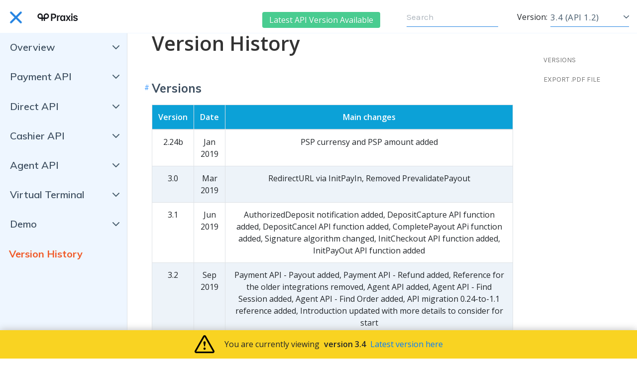

--- FILE ---
content_type: text/html; charset=UTF-8
request_url: https://doc.praxiscashier.com/integration_docs/3.4/versions
body_size: 3202
content:
<!doctype html>
<html>
<head>
    
    <meta http-equiv="Content-Type" content="text/html; charset=utf-8" />
    <title>Version History | Praxis Wiki</title>
    <meta http-equiv="X-UA-Compatible" content="IE=edge,chrome=1">
    <meta name="viewport" content="width=device-width, initial-scale=1">

    
    <meta name="author" content="">
    <meta name="description" content="">
    <meta name="keywords" content="">
    <meta name="twitter:card" value="summary">
            <link rel="canonical" href="https://doc.praxiscashier.com/integration_docs/latest/versions" />
                                                                <meta property="og:type" content="article" />
                                                                                    
    
    <link rel="stylesheet" href="https://doc.praxiscashier.com/vendor/binarytorch/larecipe/assets/css/app.css?v=1768825449">

    
    <script type="text/javascript">
        if(localStorage.getItem('larecipeSidebar') == null) {
            localStorage.setItem('larecipeSidebar', !! 1);
        }
    </script>
    <script src="https://doc.praxiscashier.com/vendor/binarytorch/larecipe/assets/js/app.js" defer></script>

    
    <link rel="apple-touch-icon" href="https://doc.praxiscashier.com/project/praxis/img/favicon.ico">
    <link rel="shortcut icon" type="image/png" href="https://doc.praxiscashier.com/project/praxis/img/favicon.ico"/>

    
    <style>
    .btn-primary, .bg-primary, .badge-primary, .btn-primary:hover, .btn-outline-primary:hover, .btn-outline-primary:active, .dropdown-item:active {
        background-color: #787AF6 !important;
        border-color: #787AF6 !important;
    }
    .btn-outline-primary {
        border-color: #787AF6;
    }
    .documentation h1 {
        border-left: 2px solid #787AF6 !important;
    }
    .btn-outline-primary, .documentation .article h2 a:before, .documentation .article :not(pre)>code, a {
        color: #787AF6;
    }
    .documentation .sidebar>ul>li>ul>li.is-active {
        border-left: 2px solid #787AF6;
    }
    .custom-toggle input:checked+.custom-toggle-slider {
        border: 1px solid #787AF6;
    }
    .custom-toggle input:checked + .custom-toggle-slider::before, .alert-primary, .badge-primary {
        background: #787AF6;
    }
    :not(pre)>code[class*=language-], pre[class*=language-] {
        border-top: 3px solid #787AF6;
    }
    .bg-gradient-primary {
        background: linear-gradient(87deg, #787AF6 0, #2b9cf2 100%) !important;
    }
    ::-moz-selection {
        background: #f4f5f7;
    }
    ::selection {
        background: #f4f5f7;
    }
    [v-cloak] > * { 
        display: none; 
    }
    [v-cloak]::before { 
        content: " ";
        position: absolute;
        width: 100%;
        height: 100%;
        background-color: #F2F6FA;
    }
</style>
<!-- CSRF Token -->
    <meta name="csrf-token" content="8zttTsYi5XM6m9GXSexhjRnLrgSKHUOCfqU3YskZ">

    
                        <link rel="stylesheet" type="text/css" href="https://doc.praxiscashier.com/css/app.css?id=dwydUvn9">
                    <link rel="stylesheet" type="text/css" href="https://doc.praxiscashier.com/css/theme.css?id=yqlPtxfl">
            </head>
<body>
<div id="app"  v-cloak>
    <div class="bg-gradient-primary" style="position: sticky; top: 0; z-index: 2333; height: 3px"></div>

<script src="https://doc.praxiscashier.com/js/app.js?v=1768825449" defer></script>
<link rel="stylesheet" href="https://cdn.jsdelivr.net/npm/docsearch.js@2/dist/cdn/docsearch.min.css" />
<script type="text/javascript" src="https://cdn.jsdelivr.net/npm/docsearch.js@2/dist/cdn/docsearch.min.js"></script>

<larecipe-nav type="white"
              effect="light" expand fixed
              title="Praxis Wiki"
              style="height: 4rem; top: 3px;">

    <div slot="brand" style="display: flex; align-items: center;">
        <a class="navbar-brand "  href="#">
            
                            <img src="https://doc.praxiscashier.com/project/praxis/img/logo.png?v=1768825449" alt="Praxis Wiki logo" />
                        

            
                        
        </a>

        
        <larecipe-switch class="mt-2" v-model="sidebar"></larecipe-switch>
        
    </div>


    
    <div class="row" slot="content-header" slot-scope="{closeMenu}">
        <div class="col-6 collapse-brand">
            <a href="https://doc.praxiscashier.com">
                Praxis Wiki
            </a>
        </div>
        <div class="col-6 collapse-close">
            <larecipe-close-button @click="closeMenu"></larecipe-close-button>
        </div>
    </div>
    

    
    <div class="navbar-nav ml-lg-auto" slot-scope="{closeMenu}">
        
                    <div class="latest-message">
                <a href="/integration_docs/latest/">Latest API Version Available</a>
            </div>
                

                    
            <larecipe-button id="search-button"
                             :class="{'btn-primary': searchBox}"
                             @click="searchBox = ! searchBox"
                             type="link"
                             style="width: 100%;">
                <i class="fa fa-search"></i>
            </larecipe-button>
            
        
        
                

                                                                                                                                                                                                                
        <div id="version_title">Version:</div>
        <larecipe-dropdown>
            <larecipe-button slot="title" type="primary" id="version_btn" class="dropdown-toggle" style="width: 100%">
                3.4 (API 1.2)
            </larecipe-button>

                                                                                                                                                                                                         <li role="presentation">
                    <a class="dropdown-item" href="https://doc.praxiscashier.com/integration_docs/3.3/versions">3.3 (API 1.1)</a>
                </li>
                                                                                 <li role="presentation">
                    <a class="dropdown-item" href="https://doc.praxiscashier.com/integration_docs/3.4/versions">3.4 (API 1.2)</a>
                </li>
                                                                                 <li role="presentation">
                    <a class="dropdown-item" href="https://doc.praxiscashier.com/integration_docs/latest/versions">latest (API 1.3)</a>
                </li>
                    </larecipe-dropdown>
        
                                                    </div>
    
</larecipe-nav>


    <algolia-search-box 
            v-if="searchBox" 
            @close="searchBox = false"
            algolia-key="b6c43a150182be027332253de336e24f"
            algolia-index="praxiscashier"
            version="3.4"
        ></algolia-search-box>
    
    
    <div class="container-fluid pl-0 documentation is-dark">
	<div class="row">
		<div class="col-12 col-md-3 sidebar " 
			:class="[{'is-hidden': ! sidebar}, theme]">
			<ul>
<li>
<h2>Overview</h2>
<ul>
<li><a href="/integration_docs/3.4/overview/introduction">Introduction</a></li>
<li><a href="/integration_docs/3.4/overview/data_formats">Data Formats</a></li>
<li><a href="/integration_docs/3.4/overview/how_to_build_signature">How to Build Signature</a></li>
<li><a href="/integration_docs/3.4/overview/one_time_registration">One-Time Registration</a></li>
<li><a href="/integration_docs/3.4/overview/api_error_codes">API Error Codes</a></li>
</ul>
</li>
<li>
<h2>Payment API</h2>
<ul>
<li><a href="/integration_docs/3.4/payment_api/process">{process}</a>
<ul>
<li><a href="/integration_docs/3.4/payment_api/process_sale_encrypted">Sale</a></li>
<li><a href="/integration_docs/3.4/payment_api/process_payout_encrypted">Payout</a></li>
<li><a href="/integration_docs/3.4/payment_api/process_refund">Refund</a></li>
</ul></li>
<li><a href="/integration_docs/3.4/payment_api/notification">Notification</a></li>
</ul>
</li>
<li>
<h2>Direct API</h2>
<ul>
<li><a href="/integration_docs/3.4/direct_api/direct">{direct}</a>
<ul>
<li><a href="/integration_docs/3.4/direct_api/direct_sale">Sale</a></li>
<li><a href="/integration_docs/3.4/direct_api/direct_payout">Payout</a></li>
<li><a href="/integration_docs/3.4/direct_api/direct_refund">Refund</a></li>
</ul></li>
<li><a href="/integration_docs/3.4/direct_api/direct_payment_methods">Payment Methods</a></li>
<li><a href="/integration_docs/3.4/direct_api/notification">Notification</a></li>
</ul>
</li>
<li>
<h2>Cashier API</h2>
<ul>
<li><a href="/integration_docs/3.4/cashier_api/init_pay_in">{init-pay-in}</a></li>
<li><a href="/integration_docs/3.4/cashier_api/init_checkout">{init-checkout}</a></li>
<li><a href="/integration_docs/3.4/cashier_api/init_invoice">{init-invoice}</a></li>
<li><a href="/integration_docs/3.4/cashier_api/init_pay_out">{init-pay-out}</a></li>
<li><a href="/integration_docs/3.4/cashier_api/init_pay_out_order">{init-pay-out-order}</a></li>
<li><a href="/integration_docs/3.4/cashier_api/validation">Validation</a></li>
<li><a href="/integration_docs/3.4/cashier_api/notification">Notification</a></li>
<li><a href="/integration_docs/3.4/cashier_api/return_url_example">Return URL</a></li>
<li><a href="/integration_docs/3.4/cashier_api/customer_sync">Customer Sync</a></li>
<li><a href="/integration_docs/3.4/cashier_api/cashier_frame_code_example">Cashier Iframe Example</a>
<ul>
<li><a href="/integration_docs/3.4/cashier_api/cashier_frame_code_example">Iframe Code</a></li>
</ul></li>
</ul>
</li>
<li>
<h2>Agent API</h2>
<ul>
<li><a href="/integration_docs/3.4/agent_api/find_transaction">{find-transaction}</a></li>
<li><a href="/integration_docs/3.4/agent_api/find_order">{find-order}</a></li>
<li><a href="/integration_docs/3.4/agent_api/manage_deposit_capture">{deposit-capture}</a></li>
<li><a href="/integration_docs/3.4/agent_api/manage_deposit_cancel">{deposit-cancel}</a></li>
<li><a href="/integration_docs/3.4/agent_api/manage_deposit_refund">{deposit-refund}</a></li>
<li><a href="/integration_docs/3.4/agent_api/manage_payout_complete">{payout-complete}</a></li>
<li><a href="/integration_docs/3.4/agent_api/manage_payout_cancel">{payout-cancel}</a></li>
<li><a href="/integration_docs/3.4/agent_api/manage_payout_split">{payout-split}</a></li>
</ul>
</li>
<li>
<h2>Virtual Terminal</h2>
<ul>
<li><a href="/integration_docs/3.4/virtual_terminal/general_information">General Information</a>  </li>
<li><a href="/integration_docs/3.4/virtual_terminal/vt_pay_in">{vt-pay-in}</a></li>
<li><a href="/integration_docs/3.4/virtual_terminal/vt_checkout">{vt-checkout}</a></li>
<li><a href="/integration_docs/3.4/virtual_terminal/vt_pay_out">{vt-pay-out}</a></li>
<li><a href="/integration_docs/3.4/virtual_terminal/vt_pay_out_order">{vt-pay-out-order}</a></li>
</ul>
</li>
<li>
<h2>Demo</h2>
<ul>
<li><a href="/integration_docs/3.4/demo/signature_test">Signature Test</a></li>
<li><a href="/integration_docs/3.4/demo/cashier_test_page">Cashier Test</a></li>
</ul>
</li>
<li>
<h2><a href="/integration_docs/3.4/versions">Version History</a></h2>
</li>
</ul>
		</div>
		
		<div class="col-12 col-md-9 article" :class="{'expanded': ! sidebar}">
			<h1>Version History</h1>
<hr />
<ul>
<li><a href="#versions">VERSIONS</a></li>
<li><a href="#export-pdf-file">EXPORT .PDF FILE</a></li>
</ul>
<h2 id="versions"><a href="#versions">Versions</a></h2>
<table>
<thead>
<tr>
<th style="text-align: center;">Version</th>
<th style="text-align: center;">Date</th>
<th style="text-align: center;">Main changes</th>
</tr>
</thead>
<tbody>
<tr>
<td style="text-align: center;">2.24b</td>
<td style="text-align: center;">Jan 2019</td>
<td style="text-align: center;">PSP currensy and PSP amount added</td>
</tr>
<tr>
<td style="text-align: center;">3.0</td>
<td style="text-align: center;">Mar 2019</td>
<td style="text-align: center;">RedirectURL via InitPayIn, Removed PrevalidatePayout</td>
</tr>
<tr>
<td style="text-align: center;">3.1</td>
<td style="text-align: center;">Jun 2019</td>
<td style="text-align: center;">AuthorizedDeposit notification added, DepositCapture API function added, DepositCancel API function added, CompletePayout APi function added, Signature algorithm changed, InitCheckout API function added, InitPayOut API function added</td>
</tr>
<tr>
<td style="text-align: center;">3.2</td>
<td style="text-align: center;">Sep 2019</td>
<td style="text-align: center;">Payment API - Payout added, Payment API - Refund added, Reference for the older integrations removed, Agent API added, Agent API - Find Session added, Agent API - Find Order added, API migration 0.24-to-1.1 reference added, Introduction updated with more details to consider for start</td>
</tr>
<tr>
<td style="text-align: center;">3.3</td>
<td style="text-align: center;">Dec 2019</td>
<td style="text-align: center;">Added deposit-refund method,added methods for VT for API1.1 and many other improvements</td>
</tr>
<tr>
<td style="text-align: center;">3.4</td>
<td style="text-align: center;">Mar 2020</td>
<td style="text-align: center;">Added direct API and many other improvements</td>
</tr>
</tbody>
</table>
<h2 id="export-pdf-file"><a href="#export-pdf-file">Export .pdf file</a></h2>
<p>You can download this documentation in .pdf file:
<a href="https://assets.praxispay.com/doc/Praxis_Integration_guide_v3.4.pdf" class="btn btn-secondary" onclick="">Download</a></p>
					</div>
	</div>
</div>

            <larecipe-back-to-top></larecipe-back-to-top>
    
    
            <div class="latest-fixed">
            <img src="/img/kisspng-computer-icons-exclamation-mark-clip-art-warning-light-5ae12e8a2b4410.5038226215247069541772.png" class="warning-img">
            <p>You are currently viewing <strong>version 3.4 </strong><a href="/integration_docs/latest/">Latest version here</a></p>
        </div>
        
</div>





<div class="copyright">2022 © PRAXIS CASHIER</div>
</body>
</html>


--- FILE ---
content_type: text/css
request_url: https://doc.praxiscashier.com/css/theme.css?id=yqlPtxfl
body_size: 2659
content:
@import url('https://fonts.googleapis.com/css?family=Open+Sans:400,600&display=swap');
@import url('https://fonts.googleapis.com/css?family=Karla:400,400i,700,700i|Muli:200,300,400,500,600,700,800,900&display=swap');
#app{
    font-family: "Open Sans";
}
#app > div.bg-gradient-primary{
    background: #fff !important;
}
#version_title{
    padding: 6px;
}
.documentation .sidebar > ul > li > ul > li a {
    font-family: 'Muli', sans-serif;
}
#version_btn{
    background-color: #fff !important;
    color: #475c6d;
    border: 0!important;
    border-bottom: 1px solid #2785E2!important;
    font-size: 17px;
    box-shadow: none;
    border-radius: 0;
    text-align: left;
    padding-left: 0;
    text-transform: capitalize;
    min-width: 150px;
    max-width: 100%;
}
#version_btn:hover{
    transform: translateY(0);
    -webkit-transform: translateY(0px);
}
.documentation .article{
    margin-top: 60px;
}
.navbar-light .navbar-brand{
    order: 1;
}
.shadow-sm--hover:hover,
.shadow,
.documentation .article blockquote.has-icon:hover{
    box-shadow: none!important;
}
.dropdown-menu.show{
    width: 100%;
    border: none;
}
.documentation .article h2 a:before{
    color: #007bff;
}
.documentation .article h2{
    font-size: 36px;
    color: #3e4f60;
    font-weight: 700;
    font-family: 'Muli', sans-serif;
}
.documentation .article h2:first-of-type + hr,
.documentation .article h1:first-of-type + hr{
    display: none;
}
.documentation .article :not(pre)>code{
    background: transparent;
    /*text-transform: uppercase;*/
    letter-spacing: 3px;
    color: #3e96ff;
    font-family: "Muli";
    font-size: 15px;
    font-weight: 900;
    padding: 0;
    margin-top: 10px;
}
.documentation .article h2>code,
.documentation .article h1>code{
    display: block;
}
#user-dropdown{
    border-radius: 20px;
    font-size: 17px;
    font-family: 'Karla', sans-serif;
}
#version_btn.dropdown-toggle::after{
    background-image: url(/img/small-arrow-bottom-grey.svg);
    border: 0;
    width: 11px;
    height: 7px;
    position: absolute;
    right: 0;
    top: 50%;
    background-repeat: no-repeat;
    margin-top: -3.5px;
}
.navbar-nav .dropdown-menu:before{
    display: none;
    /*bottom: 102%;*/
    /*border-top: 1px solid #979797 !important;*/
    /*border-right: 1px solid #979797 !important;*/
}
#login-btn{
    width: auto;
    background: #ff6445;
    color: #fdfeff;
    font-size: 16px;
    font-weight: 700;
    line-height: 22px;
    height: 100%;
    min-width: 135px;
    border-radius: 20px;
    font-size: 17px;
    font-family: 'Karla', sans-serif;
    text-transform: capitalize;
    box-shadow: none;
}
#login-btn:hover{
    background: #2785e2;
    border: none;
}
.documentation .article blockquote.has-icon .flag{
    float: left;
    position: absolute;
    background-image: url(/img/important-sign.svg);
    background-repeat: no-repeat;
    width: 80px;
    height: 80px;
    top: 50%;
    left: 040px;
    margin-top: -40px;
}
.flag i{
    display: none;
}
.documentation .article p,
.documentation .article li{
    font-family: 'Karla', sans-serif;
    font-size: 16px;
    color: #475c6d;
    line-height: 40px;
}
.documentation .article ol,
.documentation .article ul{
    margin-left: 0;
    padding-left: 0;
}
.documentation .article ol { counter-reset: list1; }

.documentation .article ol li {
    list-style-type: none;
    padding-left: 30px;
    position: relative;
}
.documentation .article>ul:first-of-type li{
    line-height: normal;
}
.documentation .article ol li:before {
    counter-increment: list1;
    content: counter(list1) ". ";
    position: absolute;
    left: 0;
    top: 0;
    color: #2785e2;
    font-family: 'Karla', sans-serif;
    font-size: 18px;
    font-weight: 700;
}
.documentation .article h2 a{
    font-family: 'Muli', sans-serif;
    font-size: 1.5rem;
    font-weight: 700;
    color: #3e4f60;
    position: relative;
}
.documentation .article h2 a:before{
    top: 0;
}

.documentation .article>ul:first-of-type li a{
    color: #777777;
}
.documentation .article>ul:first-of-type li a:hover{
    color: #0ca1d7;
    text-decoration: none;
}
.documentation .article h1:first-of-type{
    color: #333333;
    border-left: 0 !important;
    padding-left: 0;
}
.documentation .article>ul:first-of-type li{
    border-bottom: none;
}

#app .search-box{
    width: 184px!important;
    max-width: 100%;
    z-index: 1111;
    height: 40px;
    box-shadow: none!important;
    position: fixed;
    top: 14px;
    margin-top: 0;
    right: 450px;
    transition: all .4s ease;
}
#app .search-box .form-control, #app .search-box .form-group{
    background: transparent;
}
#app .search-box .form-control{
    border-bottom: 1px solid #2785E2!important;
    font-size: 17px;
    font-family: 'Karla', sans-serif;
    text-transform: capitalize;
    text-align: left;
    padding-left: 0;
}
.navbar-nav #search-button{
    transition: all .3s ease;
    background: transparent!important;
    border: 0!important;
}
.navbar-nav #search-button.btn-primary{
    opacity: 0;
}
#search-button i{
    background-image: url(/img/search-sign.svg);
    width: 15px;
    height: 15px;
    display: inline-block;
    background-repeat: no-repeat;
}
#search-button i:before{
    display: none;
}
#app .search-box .form-control:focus{
    outline: none;
    box-shadow: none;
}
#app .search-box .algolia-autocomplete{
    box-shadow: none;
}
.navbar-brand img{
    max-width: 100px;
    width: auto;
}
.documentation .sidebar{
    background-color: #eef6ff;
    padding-top: 8px !important;
}
.navbar.has-bottom-border{
    border-bottom: 1px solid #EEF6FF;
}
.documentation .sidebar .opened-tab h2, .documentation .sidebar > ul > li > ul > li:hover, .documentation .sidebar > ul > li > ul > li.is-active, .documentation .sidebar > ul > li.opener > h2:hover{
    background: #f6fbff;
}
.documentation .sidebar>ul>li>h2{
    transition: all .3s ease;
    color: #3e4f60;
    font-family: 'Muli', sans-serif;
    font-size: 20px;
}
.documentation .sidebar .opened-tab h2{
    font-weight: bold;
}
.badge{
    font-size: 40%;
    border-radius: 0;
    float: right;
    margin: 3px;
}
.medium-zoom-image--opened{
    z-index: 100;
}
.custom-toggle-slider,
.custom-toggle-slider:after,
.custom-toggle-slider:before{
    width: 32px;
    height: 4px;
    transition-timing-function: ease;
    transition-duration: .15s;
    transition-property: transform;
    border-radius: 4px!important;
    background-color: #475c6d;
}
.custom-toggle-slider{
    position: relative;
    display: block;
    border: 0;
}
.custom-toggle input:checked+.custom-toggle-slider{
    border: 0!important;
}
.custom-toggle input:checked + .custom-toggle-slider,
.custom-toggle input:checked + .custom-toggle-slider:after,
.custom-toggle input:checked + .custom-toggle-slider:before{
    background-color: #2785e2;
}
.custom-toggle-slider:after, .custom-toggle-slider:before{
    content: '';
    position: absolute;
    left: 0;
}
.custom-toggle-slider:before {
    top: 9px;
    transform: translate(0,0);
}
.custom-toggle-slider:after {
    top: 18px;
}
.custom-toggle input:checked + .custom-toggle-slider:before{
    opacity: 0;
}
.custom-toggle input:checked + .custom-toggle-slider{
    transform: translate3d(0,10px,0) rotate(45deg);
}
.custom-toggle input:checked + .custom-toggle-slider:after {
    transform: translate3d(0,-18px,0) rotate(-90deg);
}
.documentation .sidebar>ul>li>ul>li>ul>li.is-active a{
    text-decoration: none;
    color: #F05A28 !important;
    font-weight: bold !important;
}
.documentation .article blockquote.has-icon p{
    color: #475c6d !important;
    line-height: 33px;
}
.alert-danger,
.alert-warning{
    min-height: 90px;
}

.alert-danger {
    background-color: #F6FBFF;
    color: #475C85 !important;
    font-size: 12px;
    border-width: 0px 0px 0px 4px;
    border-color: #FF6445 !important;
    border-bottom-left-radius: 0;
    border-top-left-radius: 0;
    padding-left: 150px;
    /*background-color: #ab313b;*/
    /*border-color: unset;*/
}

.alert-danger a {
    color: #85dcfd;
}
.alert-warning{
    background-color: rgba(255, 193, 7, 0.75);
}
.is-active>a:first-child{
    color: #F05A28 !important;
    font-weight: bold !important;
}

.navbar-nav.ml-lg-auto {
    position: relative;
}
.latest-message {
    position: absolute;
    left: -165%;
    right: 500px;
    background-color: #49cc90;
    padding: 4px 10px;
    border-radius: 4px;
    display: flex;
    align-items: center;
    justify-content: center;
    top: 8px;
}

.latest-message a {
    color: #fff;
    text-shadow: 0 1px 0 rgba(0, 0, 0, .1);
    text-decoration: none;
}

.latest-message:hover {
    background-color: #28a745;
    top: 7px;
}
.latest-fixed {
    position: fixed;
    left: 0;
    right: 0;
    bottom: 0;
    background-color: #f9d322;
    z-index: 99;
    display: flex;
    align-items: center;
    justify-content: center;
    padding: 10px 15px;
    box-shadow: 0px 0px 15px #bbb;
    overflow: hidden;
}
.latest-fixed .warning-img {
    max-width: 40px;
    display: inline-block;
    margin: 0;
    margin-right: 20px;
}
.latest-fixed strong {
    padding: 0 5px;
}
.latest-fixed p {
    margin: 0;
}
.copyright{
    display: none;
    text-align: center;
    padding: 10px;
    background-color: #eef6ff;
}
.exapmle_list{
    float: left;
    margin: 27px;
}
.article li{
    margin-left:2em;
}

@media (min-width: 768px) and (max-width: 1366px) {
    .article {
        flex: 0 0 82% !important;
        max-width: 82% !important;
    }
}
@media (min-width: 1367px) and (max-width: 1450px){
    .article {
        flex: 0 0 83% !important;
        max-width: 83% !important;
    }
    div.navbar-nav.ml-lg-auto{
        margin-right: 6.6% !important;
    }
    div.navbar-nav.ml-lg-auto > a{
        margin-left: 12%;
    }
    div.navbar-nav.ml-lg-auto > li:nth-child(3){
        margin-left: 7%;
    }
}
@media (min-width: 1451px) and (max-width: 1921px){
    .article {
        flex: 0 0 83% !important;
        max-width: 83% !important;
    }
    div.navbar-nav.ml-lg-auto{
        margin-right: 9% !important;
    }
    div.navbar-nav.ml-lg-auto > a{
        margin-left: 20%;
    }
    div.navbar-nav.ml-lg-auto > li:nth-child(3){
        margin-left: 5%;
    }
}
@media (max-width: 992px) {
    .collapse-close .navbar-toggler{
        top: -10px;
    }
    .navbar-collapse .navbar-toggler span{
        background-color: #007bff;
    }
    .navbar-nav{
        text-align: center;
    }
    #user-dropdown{
        margin-top: 20px!important;
    }
    .search-box .algolia-autocomplete .ds-dropdown-menu{
        min-width: auto;
    }
    #app .search-box{
        width: calc((95% - 50px)/2)!important;
        right: calc(2.5% + 25px);
        left: inherit!important;
    }
    .navbar-collapse.show{
        padding: 25px;
        width: calc(100% - 5%);
        margin: 20px auto;
    }
    #app .search-box{
        top: 27px;
    }
    .latest-fixed {
        font-size: 14px;
    }
    .latest-fixed .warning-img {
        max-width: 30px;
        margin-right: 10px;
    }
    .navbar-light .navbar-toggler{
        padding-top: 0%;
    }
    .navbar-light .navbar-toggler-icon{
        font-size: 32px;
    }
    #login-btn{
        width: 100%;
    }
    #search-button{
        margin-top: -36px;
    }
    .navbar-collapse .navbar-collapse-header{
        padding-bottom: 0;
    }
    #version_title{
        padding-left: 0px;
        width: 37%;
        display: inline-block;
        vertical-align: bottom;
        font-size: 16px;
        padding: 0;
        text-align: left;
    }
    .navbar-nav #search-button.btn-primary{
        display: none;
    }
    div.navbar-nav.ml-lg-auto > li{
        width: 63%;
        display: inline-block;
    }
    .navbar-nav{
        font-size: 0;
        display: block;
    }
    .navbar-collapse .navbar-collapse-header{
        border-bottom: none;
        margin-bottom: 0;
    }
    .search-box .algolia-autocomplete{
        margin-top: 2%;
    }
    .search-box .algolia-autocomplete input{
        padding: 15px 0 0 13px;
    }
    .latest-message{
        display: none;
    }
    .documentation .article{
        margin-bottom: 0;
    }
    .navbar-brand.Praxis{
        width: 31px;
        overflow: hidden;
    }
    .article{
        margin-bottom: 0;
    }
    #app .search-box{
        top: 5px;
        margin-right: 44px;
    }
    #search-button{
        position: absolute;
        right: 45px;
        background-color: transparent!important;
        border-color: transparent!important;
        margin-top: -5px;
    }
    .documentation .article p, .documentation .article li{
        line-height: 28px;
    }
    .documentation .article p{
        margin-bottom: 0.5rem;
    }
    .documentation .article blockquote.has-icon .flag{
        position: relative;
        margin-top: 0;
        left: 0;
        top: 0;
        margin-right: 15px;
        width: 70px;
        height: 70px;
    }
    .documentation .article blockquote.has-icon{
        padding-left: 0;
    }
    .copyright{
        display: block;
    }
}

@media (max-width: 480px) {
    #backtotop {
        bottom: 75px!important;
    }
}


--- FILE ---
content_type: image/svg+xml
request_url: https://doc.praxiscashier.com/img/small-arrow-bottom-grey.svg
body_size: -82
content:
<svg xmlns="http://www.w3.org/2000/svg" viewBox="0 0 10 5.7"><defs><style>.cls-1{fill:#475c6d;}</style></defs><title>small arrow</title><g id="Layer_2" data-name="Layer 2"><g id="Layer_1-2" data-name="Layer 1"><path class="cls-1" d="M5.49,5.5A.7.7,0,0,1,5,5.7a.74.74,0,0,1-.5-.2L.21,1.2a.69.69,0,0,1,0-1,.69.69,0,0,1,1,0L5,4,8.8.21a.69.69,0,0,1,1,0,.69.69,0,0,1,0,1L5.49,5.5Z"/></g></g></svg>

--- FILE ---
content_type: application/javascript
request_url: https://doc.praxiscashier.com/vendor/binarytorch/larecipe/assets/js/app.js
body_size: 153917
content:
!function(e){var t={};function n(r){if(t[r])return t[r].exports;var o=t[r]={i:r,l:!1,exports:{}};return e[r].call(o.exports,o,o.exports,n),o.l=!0,o.exports}n.m=e,n.c=t,n.d=function(e,t,r){n.o(e,t)||Object.defineProperty(e,t,{configurable:!1,enumerable:!0,get:r})},n.n=function(e){var t=e&&e.__esModule?function(){return e.default}:function(){return e};return n.d(t,"a",t),t},n.o=function(e,t){return Object.prototype.hasOwnProperty.call(e,t)},n.p="/",n(n.s=14)}([function(e,t){e.exports=function(e,t,n,r,o,i){var a,s=e=e||{},c=typeof e.default;"object"!==c&&"function"!==c||(a=e,s=e.default);var l,u="function"==typeof s?s.options:s;if(t&&(u.render=t.render,u.staticRenderFns=t.staticRenderFns,u._compiled=!0),n&&(u.functional=!0),o&&(u._scopeId=o),i?(l=function(e){(e=e||this.$vnode&&this.$vnode.ssrContext||this.parent&&this.parent.$vnode&&this.parent.$vnode.ssrContext)||"undefined"==typeof __VUE_SSR_CONTEXT__||(e=__VUE_SSR_CONTEXT__),r&&r.call(this,e),e&&e._registeredComponents&&e._registeredComponents.add(i)},u._ssrRegister=l):r&&(l=r),l){var f=u.functional,d=f?u.render:u.beforeCreate;f?(u._injectStyles=l,u.render=function(e,t){return l.call(t),d(e,t)}):u.beforeCreate=d?[].concat(d,l):[l]}return{esModule:a,exports:s,options:u}}},function(e,t,n){"use strict";var r=n(7),o=n(20),i=Object.prototype.toString;function a(e){return"[object Array]"===i.call(e)}function s(e){return null!==e&&"object"==typeof e}function c(e){return"[object Function]"===i.call(e)}function l(e,t){if(null!==e&&void 0!==e)if("object"!=typeof e&&(e=[e]),a(e))for(var n=0,r=e.length;n<r;n++)t.call(null,e[n],n,e);else for(var o in e)Object.prototype.hasOwnProperty.call(e,o)&&t.call(null,e[o],o,e)}e.exports={isArray:a,isArrayBuffer:function(e){return"[object ArrayBuffer]"===i.call(e)},isBuffer:o,isFormData:function(e){return"undefined"!=typeof FormData&&e instanceof FormData},isArrayBufferView:function(e){return"undefined"!=typeof ArrayBuffer&&ArrayBuffer.isView?ArrayBuffer.isView(e):e&&e.buffer&&e.buffer instanceof ArrayBuffer},isString:function(e){return"string"==typeof e},isNumber:function(e){return"number"==typeof e},isObject:s,isUndefined:function(e){return void 0===e},isDate:function(e){return"[object Date]"===i.call(e)},isFile:function(e){return"[object File]"===i.call(e)},isBlob:function(e){return"[object Blob]"===i.call(e)},isFunction:c,isStream:function(e){return s(e)&&c(e.pipe)},isURLSearchParams:function(e){return"undefined"!=typeof URLSearchParams&&e instanceof URLSearchParams},isStandardBrowserEnv:function(){return("undefined"==typeof navigator||"ReactNative"!==navigator.product)&&"undefined"!=typeof window&&"undefined"!=typeof document},forEach:l,merge:function e(){var t={};function n(n,r){"object"==typeof t[r]&&"object"==typeof n?t[r]=e(t[r],n):t[r]=n}for(var r=0,o=arguments.length;r<o;r++)l(arguments[r],n);return t},extend:function(e,t,n){return l(t,function(t,o){e[o]=n&&"function"==typeof t?r(t,n):t}),e},trim:function(e){return e.replace(/^\s*/,"").replace(/\s*$/,"")}}},function(e,t){e.exports=function(e){var t=[];return t.toString=function(){return this.map(function(t){var n=function(e,t){var n=e[1]||"",r=e[3];if(!r)return n;if(t&&"function"==typeof btoa){var o=(a=r,"/*# sourceMappingURL=data:application/json;charset=utf-8;base64,"+btoa(unescape(encodeURIComponent(JSON.stringify(a))))+" */"),i=r.sources.map(function(e){return"/*# sourceURL="+r.sourceRoot+e+" */"});return[n].concat(i).concat([o]).join("\n")}var a;return[n].join("\n")}(t,e);return t[2]?"@media "+t[2]+"{"+n+"}":n}).join("")},t.i=function(e,n){"string"==typeof e&&(e=[[null,e,""]]);for(var r={},o=0;o<this.length;o++){var i=this[o][0];"number"==typeof i&&(r[i]=!0)}for(o=0;o<e.length;o++){var a=e[o];"number"==typeof a[0]&&r[a[0]]||(n&&!a[2]?a[2]=n:n&&(a[2]="("+a[2]+") and ("+n+")"),t.push(a))}},t}},function(e,t,n){var r="undefined"!=typeof document;if("undefined"!=typeof DEBUG&&DEBUG&&!r)throw new Error("vue-style-loader cannot be used in a non-browser environment. Use { target: 'node' } in your Webpack config to indicate a server-rendering environment.");var o=n(50),i={},a=r&&(document.head||document.getElementsByTagName("head")[0]),s=null,c=0,l=!1,u=function(){},f=null,d="data-vue-ssr-id",p="undefined"!=typeof navigator&&/msie [6-9]\b/.test(navigator.userAgent.toLowerCase());function h(e){for(var t=0;t<e.length;t++){var n=e[t],r=i[n.id];if(r){r.refs++;for(var o=0;o<r.parts.length;o++)r.parts[o](n.parts[o]);for(;o<n.parts.length;o++)r.parts.push(g(n.parts[o]));r.parts.length>n.parts.length&&(r.parts.length=n.parts.length)}else{var a=[];for(o=0;o<n.parts.length;o++)a.push(g(n.parts[o]));i[n.id]={id:n.id,refs:1,parts:a}}}}function m(){var e=document.createElement("style");return e.type="text/css",a.appendChild(e),e}function g(e){var t,n,r=document.querySelector("style["+d+'~="'+e.id+'"]');if(r){if(l)return u;r.parentNode.removeChild(r)}if(p){var o=c++;r=s||(s=m()),t=y.bind(null,r,o,!1),n=y.bind(null,r,o,!0)}else r=m(),t=function(e,t){var n=t.css,r=t.media,o=t.sourceMap;r&&e.setAttribute("media",r);f.ssrId&&e.setAttribute(d,t.id);o&&(n+="\n/*# sourceURL="+o.sources[0]+" */",n+="\n/*# sourceMappingURL=data:application/json;base64,"+btoa(unescape(encodeURIComponent(JSON.stringify(o))))+" */");if(e.styleSheet)e.styleSheet.cssText=n;else{for(;e.firstChild;)e.removeChild(e.firstChild);e.appendChild(document.createTextNode(n))}}.bind(null,r),n=function(){r.parentNode.removeChild(r)};return t(e),function(r){if(r){if(r.css===e.css&&r.media===e.media&&r.sourceMap===e.sourceMap)return;t(e=r)}else n()}}e.exports=function(e,t,n,r){l=n,f=r||{};var a=o(e,t);return h(a),function(t){for(var n=[],r=0;r<a.length;r++){var s=a[r];(c=i[s.id]).refs--,n.push(c)}t?h(a=o(e,t)):a=[];for(r=0;r<n.length;r++){var c;if(0===(c=n[r]).refs){for(var l=0;l<c.parts.length;l++)c.parts[l]();delete i[c.id]}}}};var v,b=(v=[],function(e,t){return v[e]=t,v.filter(Boolean).join("\n")});function y(e,t,n,r){var o=n?"":r.css;if(e.styleSheet)e.styleSheet.cssText=b(t,o);else{var i=document.createTextNode(o),a=e.childNodes;a[t]&&e.removeChild(a[t]),a.length?e.insertBefore(i,a[t]):e.appendChild(i)}}},function(e,t){var n;n=function(){return this}();try{n=n||Function("return this")()||(0,eval)("this")}catch(e){"object"==typeof window&&(n=window)}e.exports=n},function(e,t,n){"use strict";(function(t){var r=n(1),o=n(22),i={"Content-Type":"application/x-www-form-urlencoded"};function a(e,t){!r.isUndefined(e)&&r.isUndefined(e["Content-Type"])&&(e["Content-Type"]=t)}var s,c={adapter:("undefined"!=typeof XMLHttpRequest?s=n(9):void 0!==t&&(s=n(9)),s),transformRequest:[function(e,t){return o(t,"Content-Type"),r.isFormData(e)||r.isArrayBuffer(e)||r.isBuffer(e)||r.isStream(e)||r.isFile(e)||r.isBlob(e)?e:r.isArrayBufferView(e)?e.buffer:r.isURLSearchParams(e)?(a(t,"application/x-www-form-urlencoded;charset=utf-8"),e.toString()):r.isObject(e)?(a(t,"application/json;charset=utf-8"),JSON.stringify(e)):e}],transformResponse:[function(e){if("string"==typeof e)try{e=JSON.parse(e)}catch(e){}return e}],timeout:0,xsrfCookieName:"XSRF-TOKEN",xsrfHeaderName:"X-XSRF-TOKEN",maxContentLength:-1,validateStatus:function(e){return e>=200&&e<300}};c.headers={common:{Accept:"application/json, text/plain, */*"}},r.forEach(["delete","get","head"],function(e){c.headers[e]={}}),r.forEach(["post","put","patch"],function(e){c.headers[e]=r.merge(i)}),e.exports=c}).call(t,n(8))},function(e,t,n){var r,o,i={},a=(r=function(){return window&&document&&document.all&&!window.atob},function(){return void 0===o&&(o=r.apply(this,arguments)),o}),s=function(e){var t={};return function(e){return void 0===t[e]&&(t[e]=function(e){return document.querySelector(e)}.call(this,e)),t[e]}}(),c=null,l=0,u=[],f=n(44);function d(e,t){for(var n=0;n<e.length;n++){var r=e[n],o=i[r.id];if(o){o.refs++;for(var a=0;a<o.parts.length;a++)o.parts[a](r.parts[a]);for(;a<r.parts.length;a++)o.parts.push(b(r.parts[a],t))}else{var s=[];for(a=0;a<r.parts.length;a++)s.push(b(r.parts[a],t));i[r.id]={id:r.id,refs:1,parts:s}}}}function p(e,t){for(var n=[],r={},o=0;o<e.length;o++){var i=e[o],a=t.base?i[0]+t.base:i[0],s={css:i[1],media:i[2],sourceMap:i[3]};r[a]?r[a].parts.push(s):n.push(r[a]={id:a,parts:[s]})}return n}function h(e,t){var n=s(e.insertInto);if(!n)throw new Error("Couldn't find a style target. This probably means that the value for the 'insertInto' parameter is invalid.");var r=u[u.length-1];if("top"===e.insertAt)r?r.nextSibling?n.insertBefore(t,r.nextSibling):n.appendChild(t):n.insertBefore(t,n.firstChild),u.push(t);else{if("bottom"!==e.insertAt)throw new Error("Invalid value for parameter 'insertAt'. Must be 'top' or 'bottom'.");n.appendChild(t)}}function m(e){if(null===e.parentNode)return!1;e.parentNode.removeChild(e);var t=u.indexOf(e);t>=0&&u.splice(t,1)}function g(e){var t=document.createElement("style");return e.attrs.type="text/css",v(t,e.attrs),h(e,t),t}function v(e,t){Object.keys(t).forEach(function(n){e.setAttribute(n,t[n])})}function b(e,t){var n,r,o,i;if(t.transform&&e.css){if(!(i=t.transform(e.css)))return function(){};e.css=i}if(t.singleton){var a=l++;n=c||(c=g(t)),r=x.bind(null,n,a,!1),o=x.bind(null,n,a,!0)}else e.sourceMap&&"function"==typeof URL&&"function"==typeof URL.createObjectURL&&"function"==typeof URL.revokeObjectURL&&"function"==typeof Blob&&"function"==typeof btoa?(n=function(e){var t=document.createElement("link");return e.attrs.type="text/css",e.attrs.rel="stylesheet",v(t,e.attrs),h(e,t),t}(t),r=function(e,t,n){var r=n.css,o=n.sourceMap,i=void 0===t.convertToAbsoluteUrls&&o;(t.convertToAbsoluteUrls||i)&&(r=f(r));o&&(r+="\n/*# sourceMappingURL=data:application/json;base64,"+btoa(unescape(encodeURIComponent(JSON.stringify(o))))+" */");var a=new Blob([r],{type:"text/css"}),s=e.href;e.href=URL.createObjectURL(a),s&&URL.revokeObjectURL(s)}.bind(null,n,t),o=function(){m(n),n.href&&URL.revokeObjectURL(n.href)}):(n=g(t),r=function(e,t){var n=t.css,r=t.media;r&&e.setAttribute("media",r);if(e.styleSheet)e.styleSheet.cssText=n;else{for(;e.firstChild;)e.removeChild(e.firstChild);e.appendChild(document.createTextNode(n))}}.bind(null,n),o=function(){m(n)});return r(e),function(t){if(t){if(t.css===e.css&&t.media===e.media&&t.sourceMap===e.sourceMap)return;r(e=t)}else o()}}e.exports=function(e,t){if("undefined"!=typeof DEBUG&&DEBUG&&"object"!=typeof document)throw new Error("The style-loader cannot be used in a non-browser environment");(t=t||{}).attrs="object"==typeof t.attrs?t.attrs:{},t.singleton||(t.singleton=a()),t.insertInto||(t.insertInto="head"),t.insertAt||(t.insertAt="bottom");var n=p(e,t);return d(n,t),function(e){for(var r=[],o=0;o<n.length;o++){var a=n[o];(s=i[a.id]).refs--,r.push(s)}e&&d(p(e,t),t);for(o=0;o<r.length;o++){var s;if(0===(s=r[o]).refs){for(var c=0;c<s.parts.length;c++)s.parts[c]();delete i[s.id]}}}};var y,w=(y=[],function(e,t){return y[e]=t,y.filter(Boolean).join("\n")});function x(e,t,n,r){var o=n?"":r.css;if(e.styleSheet)e.styleSheet.cssText=w(t,o);else{var i=document.createTextNode(o),a=e.childNodes;a[t]&&e.removeChild(a[t]),a.length?e.insertBefore(i,a[t]):e.appendChild(i)}}},function(e,t,n){"use strict";e.exports=function(e,t){return function(){for(var n=new Array(arguments.length),r=0;r<n.length;r++)n[r]=arguments[r];return e.apply(t,n)}}},function(e,t){var n,r,o=e.exports={};function i(){throw new Error("setTimeout has not been defined")}function a(){throw new Error("clearTimeout has not been defined")}function s(e){if(n===setTimeout)return setTimeout(e,0);if((n===i||!n)&&setTimeout)return n=setTimeout,setTimeout(e,0);try{return n(e,0)}catch(t){try{return n.call(null,e,0)}catch(t){return n.call(this,e,0)}}}!function(){try{n="function"==typeof setTimeout?setTimeout:i}catch(e){n=i}try{r="function"==typeof clearTimeout?clearTimeout:a}catch(e){r=a}}();var c,l=[],u=!1,f=-1;function d(){u&&c&&(u=!1,c.length?l=c.concat(l):f=-1,l.length&&p())}function p(){if(!u){var e=s(d);u=!0;for(var t=l.length;t;){for(c=l,l=[];++f<t;)c&&c[f].run();f=-1,t=l.length}c=null,u=!1,function(e){if(r===clearTimeout)return clearTimeout(e);if((r===a||!r)&&clearTimeout)return r=clearTimeout,clearTimeout(e);try{r(e)}catch(t){try{return r.call(null,e)}catch(t){return r.call(this,e)}}}(e)}}function h(e,t){this.fun=e,this.array=t}function m(){}o.nextTick=function(e){var t=new Array(arguments.length-1);if(arguments.length>1)for(var n=1;n<arguments.length;n++)t[n-1]=arguments[n];l.push(new h(e,t)),1!==l.length||u||s(p)},h.prototype.run=function(){this.fun.apply(null,this.array)},o.title="browser",o.browser=!0,o.env={},o.argv=[],o.version="",o.versions={},o.on=m,o.addListener=m,o.once=m,o.off=m,o.removeListener=m,o.removeAllListeners=m,o.emit=m,o.prependListener=m,o.prependOnceListener=m,o.listeners=function(e){return[]},o.binding=function(e){throw new Error("process.binding is not supported")},o.cwd=function(){return"/"},o.chdir=function(e){throw new Error("process.chdir is not supported")},o.umask=function(){return 0}},function(e,t,n){"use strict";var r=n(1),o=n(23),i=n(25),a=n(26),s=n(27),c=n(10),l="undefined"!=typeof window&&window.btoa&&window.btoa.bind(window)||n(28);e.exports=function(e){return new Promise(function(t,u){var f=e.data,d=e.headers;r.isFormData(f)&&delete d["Content-Type"];var p=new XMLHttpRequest,h="onreadystatechange",m=!1;if("undefined"==typeof window||!window.XDomainRequest||"withCredentials"in p||s(e.url)||(p=new window.XDomainRequest,h="onload",m=!0,p.onprogress=function(){},p.ontimeout=function(){}),e.auth){var g=e.auth.username||"",v=e.auth.password||"";d.Authorization="Basic "+l(g+":"+v)}if(p.open(e.method.toUpperCase(),i(e.url,e.params,e.paramsSerializer),!0),p.timeout=e.timeout,p[h]=function(){if(p&&(4===p.readyState||m)&&(0!==p.status||p.responseURL&&0===p.responseURL.indexOf("file:"))){var n="getAllResponseHeaders"in p?a(p.getAllResponseHeaders()):null,r={data:e.responseType&&"text"!==e.responseType?p.response:p.responseText,status:1223===p.status?204:p.status,statusText:1223===p.status?"No Content":p.statusText,headers:n,config:e,request:p};o(t,u,r),p=null}},p.onerror=function(){u(c("Network Error",e,null,p)),p=null},p.ontimeout=function(){u(c("timeout of "+e.timeout+"ms exceeded",e,"ECONNABORTED",p)),p=null},r.isStandardBrowserEnv()){var b=n(29),y=(e.withCredentials||s(e.url))&&e.xsrfCookieName?b.read(e.xsrfCookieName):void 0;y&&(d[e.xsrfHeaderName]=y)}if("setRequestHeader"in p&&r.forEach(d,function(e,t){void 0===f&&"content-type"===t.toLowerCase()?delete d[t]:p.setRequestHeader(t,e)}),e.withCredentials&&(p.withCredentials=!0),e.responseType)try{p.responseType=e.responseType}catch(t){if("json"!==e.responseType)throw t}"function"==typeof e.onDownloadProgress&&p.addEventListener("progress",e.onDownloadProgress),"function"==typeof e.onUploadProgress&&p.upload&&p.upload.addEventListener("progress",e.onUploadProgress),e.cancelToken&&e.cancelToken.promise.then(function(e){p&&(p.abort(),u(e),p=null)}),void 0===f&&(f=null),p.send(f)})}},function(e,t,n){"use strict";var r=n(24);e.exports=function(e,t,n,o,i){var a=new Error(e);return r(a,t,n,o,i)}},function(e,t,n){"use strict";e.exports=function(e){return!(!e||!e.__CANCEL__)}},function(e,t,n){"use strict";function r(e){this.message=e}r.prototype.toString=function(){return"Cancel"+(this.message?": "+this.message:"")},r.prototype.__CANCEL__=!0,e.exports=r},function(e,t,n){"use strict";n.d(t,"a",function(){return o});var r={inheritAttrs:!1,props:{duration:{type:[Number,Object],default:300},group:Boolean,tag:{type:String,default:"span"},origin:{type:String,default:""},styles:{type:Object,default:function(){return{animationFillMode:"both",animationTimingFunction:"ease-out"}}}},computed:{componentType:function(){return this.group?"transition-group":"transition"},hooks:function(){return Object.assign({beforeEnter:this.beforeEnter,afterEnter:this.cleanUpStyles,beforeLeave:this.beforeLeave,leave:this.leave,afterLeave:this.cleanUpStyles},this.$listeners)}},methods:{beforeEnter:function(e){var t=this.duration.enter?this.duration.enter:this.duration;e.style.animationDuration=t/1e3+"s",this.setStyles(e)},cleanUpStyles:function(e){var t=this;Object.keys(this.styles).forEach(function(n){t.styles[n]&&(e.style[n]="")}),e.style.animationDuration=""},beforeLeave:function(e){var t=this.duration.leave?this.duration.leave:this.duration;e.style.animationDuration=t/1e3+"s",this.setStyles(e)},leave:function(e){this.setAbsolutePosition(e)},setStyles:function(e){var t=this;this.setTransformOrigin(e),Object.keys(this.styles).forEach(function(n){var r=t.styles[n];r&&(e.style[n]=r)})},setAbsolutePosition:function(e){return this.group&&(e.style.position="absolute"),this},setTransformOrigin:function(e){return this.origin&&(e.style.transformOrigin=this.origin),this}}};!function(){if("undefined"!=typeof document){var e=document.head||document.getElementsByTagName("head")[0],t=document.createElement("style"),n=" @keyframes fadeIn { from { opacity: 0; } to { opacity: 1; } } .fadeIn { animation-name: fadeIn; } @keyframes fadeOut { from { opacity: 1; } to { opacity: 0; } } .fadeOut { animation-name: fadeOut; } .fade-move { transition: transform .3s ease-out; } ";t.type="text/css",t.styleSheet?t.styleSheet.cssText=n:t.appendChild(document.createTextNode(n)),e.appendChild(t)}}();var o={render:function(){var e=this.$createElement;return(this._self._c||e)(this.componentType,this._g(this._b({tag:"component",attrs:{tag:this.tag,"enter-active-class":"fadeIn","move-class":"fade-move","leave-active-class":"fadeOut"}},"component",this.$attrs,!1),this.hooks),[this._t("default")],2)},staticRenderFns:[],name:"fade-transition",mixins:[r]};!function(){if("undefined"!=typeof document){var e=document.head||document.getElementsByTagName("head")[0],t=document.createElement("style"),n=".zoom-move { transition: transform .3s ease-out; } @keyframes zoomIn { from { opacity: 0; transform: scale3d(0.3, 0.3, 0.3); } 50% { opacity: 1; } } .zoomIn { animation-name: zoomIn; } @keyframes zoomOut { from { opacity: 1; } 50% { opacity: 0; transform: scale3d(0.3, 0.3, 0.3); } to { opacity: 0; } } .zoomOut { animation-name: zoomOut; } ";t.type="text/css",t.styleSheet?t.styleSheet.cssText=n:t.appendChild(document.createTextNode(n)),e.appendChild(t)}}();var i={render:function(){var e=this.$createElement;return(this._self._c||e)(this.componentType,this._g(this._b({tag:"component",attrs:{tag:this.tag,"enter-active-class":"zoomIn","move-class":"zoom-move","leave-active-class":"zoomOut"}},"component",this.$attrs,!1),this.hooks),[this._t("default")],2)},staticRenderFns:[],name:"zoom-center-transition",mixins:[r]};!function(){if("undefined"!=typeof document){var e=document.head||document.getElementsByTagName("head")[0],t=document.createElement("style"),n=".zoom-move { transition: transform .3s ease-out; } @keyframes zoomInX { from { opacity: 0; transform: scaleX(0); } 50% { opacity: 1; } } .zoomInX { animation-name: zoomInX; } @keyframes zoomOutX { from { opacity: 1; } 50% { opacity: 0; transform: scaleX(0); } to { opacity: 0; } } .zoomOutX { animation-name: zoomOutX; } ";t.type="text/css",t.styleSheet?t.styleSheet.cssText=n:t.appendChild(document.createTextNode(n)),e.appendChild(t)}}();var a={render:function(){var e=this.$createElement;return(this._self._c||e)(this.componentType,this._g(this._b({tag:"component",attrs:{tag:this.tag,"enter-active-class":"zoomInX","move-class":"zoom-move","leave-active-class":"zoomOutX"}},"component",this.$attrs,!1),this.hooks),[this._t("default")],2)},staticRenderFns:[],name:"zoom-x-transition",props:{styles:{type:Object,default:function(){return{animationFillMode:"both",animationTimingFunction:"cubic-bezier(.55,0,.1,1)"}}}},mixins:[r]};!function(){if("undefined"!=typeof document){var e=document.head||document.getElementsByTagName("head")[0],t=document.createElement("style"),n=".zoom-move { transition: transform .3s ease-out; } @keyframes zoomInY { from { opacity: 0; transform: scaleY(0); } 50% { opacity: 1; tranform: scaleY(1); } } .zoomInY { animation-name: zoomInY; } @keyframes zoomOutY { from { opacity: 1; } 50% { opacity: 0; transform: scaleY(0); } to { opacity: 0; } } .zoomOutY { animation-name: zoomOutY; } ";t.type="text/css",t.styleSheet?t.styleSheet.cssText=n:t.appendChild(document.createTextNode(n)),e.appendChild(t)}}();var s={render:function(){var e=this.$createElement;return(this._self._c||e)(this.componentType,this._g(this._b({tag:"component",attrs:{tag:this.tag,"enter-active-class":"zoomInY","move-class":"zoom-move","leave-active-class":"zoomOutY"}},"component",this.$attrs,!1),this.hooks),[this._t("default")],2)},staticRenderFns:[],name:"zoom-y-transition",mixins:[r],props:{styles:{type:Object,default:function(){return{animationFillMode:"both",animationTimingFunction:"cubic-bezier(.55,0,.1,1)"}}}}};!function(){if("undefined"!=typeof document){var e=document.head||document.getElementsByTagName("head")[0],t=document.createElement("style"),n=" .collapse-move { transition: transform .3s ease-in-out; } ";t.type="text/css",t.styleSheet?t.styleSheet.cssText=n:t.appendChild(document.createTextNode(n)),e.appendChild(t)}}();var c={render:function(){var e=this,t=e.$createElement;return(e._self._c||t)(e.componentType,e._g(e._b({tag:"component",attrs:{tag:e.tag,"move-class":"collapse-move"},on:{"before-enter":e.beforeEnter,"after-enter":e.afterEnter,enter:e.enter,"before-leave":e.beforeLeave,leave:e.leave,"after-leave":e.afterLeave}},"component",e.$attrs,!1),e.$listeners),[e._t("default")],2)},staticRenderFns:[],name:"collapse-transition",mixins:[r],methods:{transitionStyle:function(e){void 0===e&&(e=300);var t=e/1e3;return t+"s height ease-in-out, "+t+"s padding-top ease-in-out, "+t+"s padding-bottom ease-in-out"},beforeEnter:function(e){var t=this.duration.enter?this.duration.enter:this.duration;e.style.transition=this.transitionStyle(t),e.dataset||(e.dataset={}),e.dataset.oldPaddingTop=e.style.paddingTop,e.dataset.oldPaddingBottom=e.style.paddingBottom,e.style.height="0",e.style.paddingTop=0,e.style.paddingBottom=0,this.setStyles(e)},enter:function(e){e.dataset.oldOverflow=e.style.overflow,0!==e.scrollHeight?(e.style.height=e.scrollHeight+"px",e.style.paddingTop=e.dataset.oldPaddingTop,e.style.paddingBottom=e.dataset.oldPaddingBottom):(e.style.height="",e.style.paddingTop=e.dataset.oldPaddingTop,e.style.paddingBottom=e.dataset.oldPaddingBottom),e.style.overflow="hidden"},afterEnter:function(e){e.style.transition="",e.style.height="",e.style.overflow=e.dataset.oldOverflow},beforeLeave:function(e){e.dataset||(e.dataset={}),e.dataset.oldPaddingTop=e.style.paddingTop,e.dataset.oldPaddingBottom=e.style.paddingBottom,e.dataset.oldOverflow=e.style.overflow,e.style.height=e.scrollHeight+"px",e.style.overflow="hidden",this.setStyles(e)},leave:function(e){var t=this.duration.leave?this.duration.leave:this.duration;0!==e.scrollHeight&&(e.style.transition=this.transitionStyle(t),e.style.height=0,e.style.paddingTop=0,e.style.paddingBottom=0),this.setAbsolutePosition(e)},afterLeave:function(e){e.style.transition="",e.style.height="",e.style.overflow=e.dataset.oldOverflow,e.style.paddingTop=e.dataset.oldPaddingTop,e.style.paddingBottom=e.dataset.oldPaddingBottom}}};!function(){if("undefined"!=typeof document){var e=document.head||document.getElementsByTagName("head")[0],t=document.createElement("style"),n=" @keyframes scaleIn { from { opacity: 0; transform: scale(0) } to { opacity: 1; } } .scaleIn { animation-name: scaleIn; } @keyframes scaleOut { from { opacity: 1; } to { opacity: 0; transform: scale(0); } } .scaleOut { animation-name: scaleOut; } .scale-move { transition: transform .3s cubic-bezier(.25, .8, .50, 1); } ";t.type="text/css",t.styleSheet?t.styleSheet.cssText=n:t.appendChild(document.createTextNode(n)),e.appendChild(t)}}();var l={render:function(){var e=this.$createElement;return(this._self._c||e)(this.componentType,this._g(this._b({tag:"component",attrs:{tag:this.tag,"enter-active-class":"scaleIn","move-class":"scale-move","leave-active-class":"scaleOut"}},"component",this.$attrs,!1),this.hooks),[this._t("default")],2)},staticRenderFns:[],name:"scale-transition",mixins:[r],props:{origin:{type:String,default:"top left"},styles:{type:Object,default:function(){return{animationFillMode:"both",animationTimingFunction:"cubic-bezier(.25,.8,.50,1)"}}}}};!function(){if("undefined"!=typeof document){var e=document.head||document.getElementsByTagName("head")[0],t=document.createElement("style"),n=".slide-move { transition: transform .3s; } @keyframes slideYIn { from { opacity: 0; transform: translateY(-15px); } to { opacity: 1; } } .slideYIn { animation-name: slideYIn; } @keyframes slideYOut { from { opacity: 1; } to { opacity: 0; transform: translateY(-15px); } } .slideYOut { animation-name: slideYOut; } ";t.type="text/css",t.styleSheet?t.styleSheet.cssText=n:t.appendChild(document.createTextNode(n)),e.appendChild(t)}}();var u={render:function(){var e=this.$createElement;return(this._self._c||e)(this.componentType,this._g(this._b({tag:"component",attrs:{tag:this.tag,type:"animation","enter-active-class":"slideYIn","move-class":"slide-move","leave-active-class":"slideYOut"}},"component",this.$attrs,!1),this.hooks),[this._t("default")],2)},staticRenderFns:[],name:"slide-y-up-transition",mixins:[r],props:{styles:{type:Object,default:function(){return{animationFillMode:"both",animationTimingFunction:"cubic-bezier(.25,.8,.50,1)"}}}}};!function(){if("undefined"!=typeof document){var e=document.head||document.getElementsByTagName("head")[0],t=document.createElement("style"),n=".slide-move { transition: transform .3s; } @keyframes slideYDownIn { from { opacity: 0; transform: translateY(15px); } to { opacity: 1; } } .slideYDownIn { animation-name: slideYDownIn; } @keyframes slideYDownOut { from { opacity: 1; } to { opacity: 0; transform: translateY(15px); } } .slideYDownOut { animation-name: slideYDownOut; } ";t.type="text/css",t.styleSheet?t.styleSheet.cssText=n:t.appendChild(document.createTextNode(n)),e.appendChild(t)}}();var f={render:function(){var e=this.$createElement;return(this._self._c||e)(this.componentType,this._g(this._b({tag:"component",attrs:{tag:this.tag,"enter-active-class":"slideYDownIn","leave-active-class":"slideYDownOut"}},"component",this.$attrs,!1),this.hooks),[this._t("default")],2)},staticRenderFns:[],name:"slide-y-down-transition",mixins:[r],props:{styles:{type:Object,default:function(){return{animationFillMode:"both",animationTimingFunction:"cubic-bezier(.25,.8,.50,1)"}}}}};!function(){if("undefined"!=typeof document){var e=document.head||document.getElementsByTagName("head")[0],t=document.createElement("style"),n=".slide-move { transition: transform .3s; } @keyframes slideXLeftIn { from { opacity: 0; transform: translateX(-15px); } to { opacity: 1; } } .slideXLeftIn { animation-name: slideXLeftIn; } @keyframes slideXLeftOut { from { opacity: 1; } to { opacity: 0; transform: translateX(-15px); } } .slideXLeftOut { animation-name: slideXLeftOut; } ";t.type="text/css",t.styleSheet?t.styleSheet.cssText=n:t.appendChild(document.createTextNode(n)),e.appendChild(t)}}();var d={render:function(){var e=this.$createElement;return(this._self._c||e)(this.componentType,this._g(this._b({tag:"component",attrs:{tag:this.tag,"enter-active-class":"slideXLeftIn","move-class":"slide-move","leave-active-class":"slideXLeftOut"}},"component",this.$attrs,!1),this.hooks),[this._t("default")],2)},staticRenderFns:[],name:"slide-x-left-transition",mixins:[r],props:{styles:{type:Object,default:function(){return{animationFillMode:"both",animationTimingFunction:"cubic-bezier(.25,.8,.50,1)"}}}}};!function(){if("undefined"!=typeof document){var e=document.head||document.getElementsByTagName("head")[0],t=document.createElement("style"),n=".slide-move { transition: transform .3s; } @keyframes slideXRightIn { from { opacity: 0; transform: translateX(15px); } to { opacity: 1; } } .slideXRightIn { animation-name: slideXRightIn; } @keyframes slideXRightOut { from { opacity: 1; } to { opacity: 0; transform: translateX(15px); } } .slideXRightOut { animation-name: slideXRightOut; } ";t.type="text/css",t.styleSheet?t.styleSheet.cssText=n:t.appendChild(document.createTextNode(n)),e.appendChild(t)}}();var p={render:function(){var e=this.$createElement;return(this._self._c||e)(this.componentType,this._g(this._b({tag:"component",attrs:{tag:this.tag,"enter-active-class":"slideXRightIn","move-class":"slide-move","leave-active-class":"slideXRightOut"}},"component",this.$attrs,!1),this.hooks),[this._t("default")],2)},staticRenderFns:[],name:"slide-x-right-transition",mixins:[r],props:{styles:{type:Object,default:function(){return{animationFillMode:"both",animationTimingFunction:"cubic-bezier(.25,.8,.50,1)"}}}}},h={};function m(e,t){t&&t.components?t.components.forEach(function(t){return e.component(t.name,h[t.name])}):Object.keys(h).forEach(function(t){e.component(t,h[t])})}h[o.name]=o,h[i.name]=i,h[a.name]=a,h[s.name]=s,h[c.name]=c,h[l.name]=l,h[u.name]=u,h[f.name]=f,h[d.name]=d,h[p.name]=p,"undefined"!=typeof window&&window.Vue&&window.Vue.use({install:m})},function(e,t,n){n(15),e.exports=n(114)},function(e,t,n){"use strict";Object.defineProperty(t,"__esModule",{value:!0});var r=n(39),o=n.n(r),i=Object.assign||function(e){for(var t,n=1;n<arguments.length;n++)for(var r in t=arguments[n])Object.prototype.hasOwnProperty.call(t,r)&&(e[r]=t[r]);return e},a=function(e){return"IMG"===e.tagName},s=function(e){return e&&1===e.nodeType},c=function(e){return".svg"===(e.currentSrc||e.src).substr(-4).toLowerCase()},l=function(e){try{return Array.isArray(e)?e.filter(a):function(e){return NodeList.prototype.isPrototypeOf(e)}(e)?[].slice.call(e).filter(a):s(e)?[e].filter(a):"string"==typeof e?[].slice.call(document.querySelectorAll(e)).filter(a):[]}catch(e){throw new TypeError("The provided selector is invalid.\nExpects a CSS selector, a Node element, a NodeList or an array.\nSee: https://github.com/francoischalifour/medium-zoom")}},u=function(e,t){var n=i({bubbles:!1,cancelable:!1,detail:void 0},t);if("function"==typeof window.CustomEvent)return new CustomEvent(e,n);var r=document.createEvent("CustomEvent");return r.initCustomEvent(e,n.bubbles,n.cancelable,n.detail),r},f=window.Promise||function(e){function t(){}e(t,t)};!function(e,t){void 0===t&&(t={});var n=t.insertAt;if(e&&"undefined"!=typeof document){var r=document.head||document.getElementsByTagName("head")[0],o=document.createElement("style");o.type="text/css","top"===n&&r.firstChild?r.insertBefore(o,r.firstChild):r.appendChild(o),o.styleSheet?o.styleSheet.cssText=e:o.appendChild(document.createTextNode(e))}}(".medium-zoom-overlay{bottom:0;left:0;opacity:0;position:fixed;right:0;top:0;transition:opacity .3s;will-change:opacity}.medium-zoom--opened .medium-zoom-overlay{cursor:pointer;cursor:zoom-out;opacity:1}.medium-zoom-image{cursor:pointer;cursor:zoom-in;transition:transform .3s cubic-bezier(.2,0,.2,1)}.medium-zoom-image--hidden{visibility:hidden}.medium-zoom-image--opened{cursor:pointer;cursor:zoom-out;position:relative;will-change:transform}");var d=function e(t){var n=function(){for(var e=arguments.length,t=Array(e),n=0;n<e;n++)t[n]=arguments[n];var r=t.reduce(function(e,t){return[].concat(e,l(t))},[]);return r.filter(function(e){return-1===d.indexOf(e)}).forEach(function(e){d.push(e),e.classList.add("medium-zoom-image")}),p.forEach(function(e){var t=e.type,n=e.listener,o=e.options;r.forEach(function(e){e.addEventListener(t,n,o)})}),y},r=function(){var e=(0<arguments.length&&void 0!==arguments[0]?arguments[0]:{}).target,t=function(){var e=Math.min,t={width:window.innerWidth,height:window.innerHeight,left:0,top:0,right:0,bottom:0},n=void 0,r=void 0;if(g.container)if(g.container instanceof Object)n=(t=i({},t,g.container)).width-t.left-t.right-2*g.margin,r=t.height-t.top-t.bottom-2*g.margin;else{var o=(s(g.container)?g.container:document.querySelector(g.container)).getBoundingClientRect(),a=o.width,l=o.height,u=o.left,f=o.top;t=i({},t,{width:a,height:l,left:u,top:f})}n=n||t.width-2*g.margin,r=r||t.height-2*g.margin;var d=v.zoomedHd||v.original,p=c(d)?n:d.naturalWidth||n,h=c(d)?r:d.naturalHeight||r,m=d.getBoundingClientRect(),b=m.top,y=m.left,w=m.width,x=m.height,_=e(e(p,n)/w,e(h,r)/x),k="scale("+_+") translate3d("+((n-w)/2-y+g.margin+t.left)/_+"px, "+((r-x)/2-b+g.margin+t.top)/_+"px, 0)";v.zoomed.style.transform=k,v.zoomedHd&&(v.zoomedHd.style.transform=k)};return new f(function(n){if(e&&-1===d.indexOf(e))n(y);else if(v.zoomed)n(y);else{if(e)v.original=e;else{if(!(0<d.length))return void n(y);var r=d;v.original=r[0]}if(v.original.dispatchEvent(u("medium-zoom:open",{detail:{zoom:y}})),m=window.pageYOffset||document.documentElement.scrollTop||document.body.scrollTop||0,h=!0,v.zoomed=function(e){var t=e.getBoundingClientRect(),n=t.top,r=t.left,o=t.width,i=t.height,a=e.cloneNode(),s=window.pageYOffset||document.documentElement.scrollTop||document.body.scrollTop||0,c=window.pageXOffset||document.documentElement.scrollLeft||document.body.scrollLeft||0;return a.removeAttribute("id"),a.style.position="absolute",a.style.top=n+s+"px",a.style.left=r+c+"px",a.style.width=o+"px",a.style.height=i+"px",a.style.transform="",a}(v.original),document.body.appendChild(b),g.template){var i=s(g.template)?g.template:document.querySelector(g.template);v.template=document.createElement("div"),v.template.appendChild(i.content.cloneNode(!0)),document.body.appendChild(v.template)}if(document.body.appendChild(v.zoomed),window.requestAnimationFrame(function(){document.body.classList.add("medium-zoom--opened")}),v.original.classList.add("medium-zoom-image--hidden"),v.zoomed.classList.add("medium-zoom-image--opened"),v.zoomed.addEventListener("click",o),v.zoomed.addEventListener("transitionend",function e(){h=!1,v.zoomed.removeEventListener("transitionend",e),v.original.dispatchEvent(u("medium-zoom:opened",{detail:{zoom:y}})),n(y)}),v.original.getAttribute("data-zoom-src")){v.zoomedHd=v.zoomed.cloneNode(),v.zoomedHd.removeAttribute("srcset"),v.zoomedHd.removeAttribute("sizes"),v.zoomedHd.src=v.zoomed.getAttribute("data-zoom-src"),v.zoomedHd.onerror=function(){clearInterval(a),console.warn("Unable to reach the zoom image target "+v.zoomedHd.src),v.zoomedHd=null,t()};var a=setInterval(function(){v.zoomedHd.complete&&(clearInterval(a),v.zoomedHd.classList.add("medium-zoom-image--opened"),v.zoomedHd.addEventListener("click",o),document.body.appendChild(v.zoomedHd),t())},10)}else if(v.original.hasAttribute("srcset")){v.zoomedHd=v.zoomed.cloneNode(),v.zoomedHd.removeAttribute("sizes");var c=v.zoomedHd.addEventListener("load",function(){v.zoomedHd.removeEventListener("load",c),v.zoomedHd.classList.add("medium-zoom-image--opened"),v.zoomedHd.addEventListener("click",o),document.body.appendChild(v.zoomedHd),t()})}else t()}})},o=function(){return new f(function(e){!h&&v.original?(h=!0,document.body.classList.remove("medium-zoom--opened"),v.zoomed.style.transform="",v.zoomedHd&&(v.zoomedHd.style.transform=""),v.template&&(v.template.style.transition="opacity 150ms",v.template.style.opacity=0),v.original.dispatchEvent(u("medium-zoom:close",{detail:{zoom:y}})),v.zoomed.addEventListener("transitionend",function t(){v.original.classList.remove("medium-zoom-image--hidden"),document.body.removeChild(v.zoomed),v.zoomedHd&&document.body.removeChild(v.zoomedHd),document.body.removeChild(b),v.zoomed.classList.remove("medium-zoom-image--opened"),v.template&&document.body.removeChild(v.template),h=!1,v.zoomed.removeEventListener("transitionend",t),v.original.dispatchEvent(u("medium-zoom:closed",{detail:{zoom:y}})),v.original=null,v.zoomed=null,v.zoomedHd=null,v.template=null,e(y)})):e(y)})},a=function(){var e=(0<arguments.length&&void 0!==arguments[0]?arguments[0]:{}).target;return v.original?o():r({target:e})},d=[],p=[],h=!1,m=0,g=1<arguments.length&&void 0!==arguments[1]?arguments[1]:{},v={original:null,zoomed:null,zoomedHd:null,template:null};"[object Object]"===Object.prototype.toString.call(t)?g=t:(t||"string"==typeof t)&&n(t);var b=function(e){var t=document.createElement("div");return t.classList.add("medium-zoom-overlay"),t.style.background=e,t}((g=i({margin:0,background:"#fff",scrollOffset:40,container:null,template:null},g)).background);document.addEventListener("click",function(e){var t=e.target;return t===b?void o():void(-1===d.indexOf(t)||a({target:t}))}),document.addEventListener("keyup",function(e){27===(e.keyCode||e.which)&&o()}),document.addEventListener("scroll",function(){if(!h&&v.original){var e=window.pageYOffset||document.documentElement.scrollTop||document.body.scrollTop||0;Math.abs(m-e)>g.scrollOffset&&setTimeout(o,150)}}),window.addEventListener("resize",o);var y={open:r,close:o,toggle:a,update:function(){var e=0<arguments.length&&void 0!==arguments[0]?arguments[0]:{},t=e;if(e.background&&(b.style.background=e.background),e.container&&e.container instanceof Object&&(t.container=i({},g.container,e.container)),e.template){var n=s(e.template)?e.template:document.querySelector(e.template);t.template=n}return g=i({},g,t),d.forEach(function(e){e.dispatchEvent(u("medium-zoom:update",{detail:{zoom:y}}))}),y},clone:function(){var t=0<arguments.length&&void 0!==arguments[0]?arguments[0]:{};return e(i({},g,t))},attach:n,detach:function(){for(var e=arguments.length,t=Array(e),n=0;n<e;n++)t[n]=arguments[n];v.zoomed&&o();var r=0<t.length?t.reduce(function(e,t){return[].concat(e,l(t))},[]):d;return r.forEach(function(e){e.classList.remove("medium-zoom-image"),e.dispatchEvent(u("medium-zoom:detach",{detail:{zoom:y}}))}),d=d.filter(function(e){return-1===r.indexOf(e)}),y},on:function(e,t){var n=2<arguments.length&&void 0!==arguments[2]?arguments[2]:{};return d.forEach(function(r){r.addEventListener("medium-zoom:"+e,t,n)}),p.push({type:"medium-zoom:"+e,listener:t,options:n}),y},off:function(e,t){var n=2<arguments.length&&void 0!==arguments[2]?arguments[2]:{};return d.forEach(function(r){r.removeEventListener("medium-zoom:"+e,t,n)}),p=p.filter(function(n){return n.type!=="medium-zoom:"+e||n.listener.toString()!==t.toString()}),y},getOptions:function(){return g},getImages:function(){return d},getZoomedImage:function(){return v.original}};return y},p=(n(42),n(45),n(47)),h=n.n(p),m=n(56),g=n.n(m),v=n(61),b=n.n(v),y=n(64),w=n.n(y),x=n(69),_=n.n(x),k=n(72),C=n.n(k),F=n(77),A=n.n(F),E=n(82),S=n.n(E),T=n(85),O=n.n(T),j=n(88),N=n.n(j),D=n(93),L=n.n(D),I=n(96),z=n.n(I),B=n(99),P=n.n(B),R=n(105),M=n.n(R),q=n(108),H=n.n(q),U={install:function(e){e.component(h.a.name,h.a),e.component(g.a.name,g.a),e.component(b.a.name,b.a),e.component(w.a.name,w.a),e.component(_.a.name,_.a),e.component(C.a.name,C.a),e.component(A.a.name,A.a),e.component(S.a.name,S.a),e.component(O.a.name,O.a),e.component(N.a.name,N.a),e.component(L.a.name,L.a),e.component(z.a.name,z.a),e.component(P.a.name,P.a),e.component(M.a.name,M.a),e.component(H.a.name,H.a)}},V={bind:function(e,t,n){e.clickOutsideEvent=function(r){e==r.target||e.contains(r.target)||n.context[t.expression](r)},document.body.addEventListener("click",e.clickOutsideEvent)},unbind:function(e){document.body.removeEventListener("click",e.clickOutsideEvent)}},W={install:function(e){e.directive("click-outside",V)}},X=n(111),K=n.n(X),J={install:function(e){e.use(U),e.use(W),e.use(K.a)}};n(16),o.a.use(J),o.a.config.productionTip=!1;var Y={replace:function(){return"(?!x)x"}};new o.a({el:"#app",delimiters:[Y,Y],data:function(){return{sidebar:!1,searchBox:!1,theme:""}},watch:{sidebar:function(e,t){localStorage.setItem("larecipeSidebar",this.sidebar)},theme:function(e,t){localStorage.setItem("larecipeTheme",e)}},mounted:function(){this.handleSidebarVisibility(),this.handleSavedTheme(),this.addLinksToHeaders(),this.setupSmoothScrolling(),this.activateCurrentSection(),this.parseDocsContent(),this.setupKeyboardShortcuts(),d(".documentation .article img")},methods:{handleSidebarVisibility:function(){var e=this;"undefined"!=typeof Storage&&null!==localStorage.getItem("larecipeSidebar")&&(this.sidebar="true"==localStorage.getItem("larecipeSidebar")),$(".documentation .article").click(function(){window.matchMedia("(max-width: 960px)").matches&&(e.sidebar=!1)})},handleSavedTheme:function(){"undefined"!=typeof Storage&&null!==localStorage.getItem("larecipeTheme")&&(this.theme=localStorage.getItem("larecipeTheme"))},addLinksToHeaders:function(){$(".documentation").find("a[name]").each(function(){var e=$('<a href="#'+this.name+'"/>');$(this).parent().next("h2").wrapInner(e)})},setupSmoothScrolling:function(){$('.article > ul:first > li > a[href*="#"]:not([href="#"])').click(function(){var e=$(this.hash);(e=e.length?e:$("[name="+this.hash.slice(1)+"]")).length&&$("html,body").animate({scrollTop:e.offset().top-70},500)})},activateCurrentSection:function(){if($(".sidebar ul").length){var e=$(".sidebar ul").find('li a[href="'+window.location.pathname+'"]');e.length&&e.parent().css("font-weight","bold").addClass("is-active")}},parseDocsContent:function(){$(".documentation").find("table").each(function(){$(this).addClass("table table-bordered table-hover shadow shadow-sm--hover")}),$(".documentation blockquote p:first-child").each(function(){var e=$(this).html();if(r=e.match(/\{(.*?)\}/))var t=r[1]||!1;if(t){var n=t;if(t.indexOf(".")>=0&&t.split(".")[1].startsWith("fa")){var r;n=(r=t.split("."))[0];t='<i class="fa '+r[1]+' fa-2x"></i>'}else{t='<span class="svg">'+{info:'<svg xmlns="http://www.w3.org/2000/svg" xmlns:xlink="http://www.w3.org/1999/xlink" xmlns:a="http://ns.adobe.com/AdobeSVGViewerExtensions/3.0/" version="1.1" x="0px" y="0px" width="90px" height="90px" viewBox="0 0 90 90" enable-background="new 0 0 90 90" xml:space="preserve"><path fill="#FFFFFF" d="M45 0C20.1 0 0 20.1 0 45s20.1 45 45 45 45-20.1 45-45S69.9 0 45 0zM45 74.5c-3.6 0-6.5-2.9-6.5-6.5s2.9-6.5 6.5-6.5 6.5 2.9 6.5 6.5S48.6 74.5 45 74.5zM52.1 23.9l-2.5 29.6c0 2.5-2.1 4.6-4.6 4.6 -2.5 0-4.6-2.1-4.6-4.6l-2.5-29.6c-0.1-0.4-0.1-0.7-0.1-1.1 0-4 3.2-7.2 7.2-7.2 4 0 7.2 3.2 7.2 7.2C52.2 23.1 52.2 23.5 52.1 23.9z"/></svg>',primary:'<svg xmlns="http://www.w3.org/2000/svg" xmlns:xlink="http://www.w3.org/1999/xlink" xmlns:a="http://ns.adobe.com/AdobeSVGViewerExtensions/3.0/" version="1.1" x="0px" y="0px" width="56.6px" height="87.5px" viewBox="0 0 56.6 87.5" enable-background="new 0 0 56.6 87.5" xml:space="preserve"><path fill="#FFFFFF" d="M28.7 64.5c-1.4 0-2.5-1.1-2.5-2.5v-5.7 -5V41c0-1.4 1.1-2.5 2.5-2.5s2.5 1.1 2.5 2.5v10.1 5 5.8C31.2 63.4 30.1 64.5 28.7 64.5zM26.4 0.1C11.9 1 0.3 13.1 0 27.7c-0.1 7.9 3 15.2 8.2 20.4 0.5 0.5 0.8 1 1 1.7l3.1 13.1c0.3 1.1 1.3 1.9 2.4 1.9 0.3 0 0.7-0.1 1.1-0.2 1.1-0.5 1.6-1.8 1.4-3l-2-8.4 -0.4-1.8c-0.7-2.9-2-5.7-4-8 -1-1.2-2-2.5-2.7-3.9C5.8 35.3 4.7 30.3 5.4 25 6.7 14.5 15.2 6.3 25.6 5.1c13.9-1.5 25.8 9.4 25.8 23 0 4.1-1.1 7.9-2.9 11.2 -0.8 1.4-1.7 2.7-2.7 3.9 -2 2.3-3.3 5-4 8L41.4 53l-2 8.4c-0.3 1.2 0.3 2.5 1.4 3 0.3 0.2 0.7 0.2 1.1 0.2 1.1 0 2.2-0.8 2.4-1.9l3.1-13.1c0.2-0.6 0.5-1.2 1-1.7 5-5.1 8.2-12.1 8.2-19.8C56.4 12 42.8-1 26.4 0.1zM43.7 69.6c0 0.5-0.1 0.9-0.3 1.3 -0.4 0.8-0.7 1.6-0.9 2.5 -0.7 3-2 8.6-2 8.6 -1.3 3.2-4.4 5.5-7.9 5.5h-4.1H28h-0.5 -3.6c-3.5 0-6.7-2.4-7.9-5.7l-0.1-0.4 -1.8-7.8c-0.4-1.1-0.8-2.1-1.2-3.1 -0.1-0.3-0.2-0.5-0.2-0.9 0.1-1.3 1.3-2.1 2.6-2.1H41C42.4 67.5 43.6 68.2 43.7 69.6zM37.7 72.5H26.9c-4.2 0-7.2 3.9-6.3 7.9 0.6 1.3 1.8 2.1 3.2 2.1h4.1 0.5 0.5 3.6c1.4 0 2.7-0.8 3.2-2.1L37.7 72.5z"/></svg>',success:'<svg xmlns="http://www.w3.org/2000/svg" viewBox="0 0 25.625 25.625"><g transform="translate(-0.188 -0.188)"><path d="M13,.188A12.813,12.813,0,1,0,25.813,13,12.815,12.815,0,0,0,13,.188Zm6.734,8.848L12.863,19.168a1.076,1.076,0,0,1-.848.5,1.378,1.378,0,0,1-.9-.4L7.086,15.238a.707.707,0,0,1,0-1l1-1a.7.7,0,0,1,.992,0L11.7,15.867l5.7-8.414a.712.712,0,0,1,.98-.187l1.168.793A.706.706,0,0,1,19.734,9.035Z"/></g></svg>',danger:'<svg xmlns="http://www.w3.org/2000/svg" viewBox="0 0 50 50"><path d="M25,0C15.625,0,8,5.977,8,13.313a10.656,10.656,0,0,0,1.5,5.781,10.92,10.92,0,0,1,1.438,4.969A10.908,10.908,0,0,0,13,18.406a25.849,25.849,0,0,0-.969-6.125,1.009,1.009,0,1,1,1.938-.562A27.747,27.747,0,0,1,15,18.406c0,2.887-1.4,5.184-2.531,7.031-.395.645-.766,1.227-1.031,1.781.609.895,1.863,1.25,3.875,1.563,2.086.324,4.688.7,4.688,3.406,0,.547,1.992,1.906,5,1.906s5-1.359,5-1.906c0-2.766,2.613-3.152,4.719-3.469,1.984-.3,3.238-.625,3.844-1.5-.27-.551-.637-1.137-1.031-1.781C36.4,23.59,35,21.293,35,18.406a27.747,27.747,0,0,1,1.031-6.687,1.009,1.009,0,0,1,1.938.563A25.849,25.849,0,0,0,37,18.406a11.028,11.028,0,0,0,2.063,5.688A10.841,10.841,0,0,1,40.5,19.219,10.937,10.937,0,0,0,42,13.313C42,5.977,34.375,0,25,0ZM19.813,18C21.711,18,23,19.988,23,21.688A4.084,4.084,0,0,1,18.594,26C17.492,26,16,24.988,16,21.688A3.655,3.655,0,0,1,19.813,18Zm10.375,0A3.655,3.655,0,0,1,34,21.688C34,24.988,32.508,26,31.406,26A4.084,4.084,0,0,1,27,21.688C27,19.988,28.289,18,30.188,18ZM4.563,21.031a2.914,2.914,0,0,0-2.719,1.625,4.086,4.086,0,0,0-.312,3.031A3.419,3.419,0,0,0,0,28.906a3.607,3.607,0,0,0,3.313,3.688,3.8,3.8,0,0,0,1.813-.437.926.926,0,0,1,.406-.125,3.079,3.079,0,0,1,1.094.406l7.281,2.969a31.556,31.556,0,0,0-.5-4.937,5.507,5.507,0,0,1-3.625-2.125,1.948,1.948,0,0,1-.156-1.969c.023-.047.07-.109.094-.156-.328-.125-.652-.262-.969-.375-.637-.23-.723-.469-.844-1.344a3.575,3.575,0,0,0-2.219-3.219A3.1,3.1,0,0,0,4.563,21.031Zm40.875,0a3.277,3.277,0,0,0-1.156.25,3.63,3.63,0,0,0-2.219,3.25c-.121.875-.16,1.1-.844,1.344-.3.121-.605.246-.906.375.016.031.047.063.063.094a2.035,2.035,0,0,1-.156,2.031,5.686,5.686,0,0,1-3.781,2.063,36.6,36.6,0,0,0-.375,4.781l7.375-2.812a2.843,2.843,0,0,1,1.031-.375,1.186,1.186,0,0,1,.406.156,3.873,3.873,0,0,0,1.813.406A3.61,3.61,0,0,0,50,28.906a3.413,3.413,0,0,0-1.531-3.156,4.136,4.136,0,0,0-.312-3.094A2.917,2.917,0,0,0,45.438,21.031ZM24.906,26C26.105,26,28,30.211,28,30.813a1.064,1.064,0,0,1-1.187,1.094c-.8,0-1.707-2.207-1.906-2.906h-.094c-.7,2-1.32,3-1.719,3-.8,0-1.094-.508-1.094-1.406C22,28.992,23.707,26,24.906,26Zm-9.375,4.813a59.9,59.9,0,0,1,.438,6.219c.027.785.059,1.641.094,2C16.848,40,21.578,44,25,44c3.438,0,8.215-4.02,8.938-5.031.027-.293.074-1.234.094-2.062.059-2.32.129-4.512.344-6.094a9.289,9.289,0,0,0-1.469.344c-.129.789-.223,1.5-.312,2.156C31.965,37.941,31.41,40,25,40c-6.5,0-7.055-2.055-7.656-6.719-.082-.637-.164-1.332-.281-2.094A10.3,10.3,0,0,0,15.531,30.813Zm4.031,3.813c.316,1.953.75,2.844,2.438,3.188V35.719A8.058,8.058,0,0,1,19.563,34.625Zm10.813.063A8.182,8.182,0,0,1,28,35.719v2.063C29.609,37.434,30.051,36.586,30.375,34.688ZM24,36.063V38c.313.008.641,0,1,0s.688.008,1,0V36.063c-.328.027-.66.031-1,.031S24.328,36.09,24,36.063Zm12,1.375a9.337,9.337,0,0,1-.156,2.188,9.893,9.893,0,0,1-3.031,3.063,63.421,63.421,0,0,1,5.688,3,4.654,4.654,0,0,1,.375,1.031c.363,1.23.965,3.281,3.313,3.281A3.3,3.3,0,0,0,45,48.75a4.55,4.55,0,0,0,.563-3.469c.059-.023.1-.07.156-.094a3.41,3.41,0,0,0,2.563-2.656,3.176,3.176,0,0,0-.437-2.5,2.955,2.955,0,0,0-2.219-1.219,3.549,3.549,0,0,0-2.812,1.156c-.187.168-.473.465-.687.438C40.93,39.855,36.582,37.723,36,37.438Zm-22.031.094c-1.348.633-5.039,2.363-6.156,2.844-.02.008-.074.055-.094.063A2.666,2.666,0,0,1,7.156,40a3.45,3.45,0,0,0-2.875-1.187,2.9,2.9,0,0,0-2.062,1.063,3.55,3.55,0,0,0-.625,2.563.879.879,0,0,0,.031.094,3.553,3.553,0,0,0,2.531,2.625c.063.027.125.07.188.094a4.665,4.665,0,0,0,.594,3.5A3.207,3.207,0,0,0,7.688,50c2.348,0,2.98-2.051,3.344-3.281a8.166,8.166,0,0,1,.313-1c1.219-.812,4.777-2.551,5.813-3.062a10.915,10.915,0,0,1-3-2.937A11.042,11.042,0,0,1,13.969,37.531Z"/></svg>',warning:'<svg xmlns="http://www.w3.org/2000/svg" viewBox="0 0 37.087 50"><path d="M39.531,7a2.353,2.353,0,0,0-2.5,2.531V23a1,1,0,0,1-1,1A1.026,1.026,0,0,1,35,23V4.48A2.33,2.33,0,0,0,32.52,2a2.417,2.417,0,0,0-2.5,2.508v17.5a1,1,0,0,1-1,1,1.012,1.012,0,0,1-1.016-1V2.508a2.5,2.5,0,1,0-5,0V23a1,1,0,0,1-2,0V6.547a2.5,2.5,0,0,0-5-.113V32.3a.665.665,0,0,1-.133.047l0-.047-5-6a3.384,3.384,0,0,0-4.9,0,3.382,3.382,0,0,0,0,4.9l.109.145a.924.924,0,0,0,.137.27l8.52,10.945,2.73,3.539,0-.035.352.453s0,0,.008,0a8.739,8.739,0,0,0,6.551,3.449c.125.012.262.02.4.023.043,0,.086.008.129.008,0,0,.008,0,.016,0,.027,0,.055,0,.086,0h8a8.912,8.912,0,0,0,9-9V9.582A2.347,2.347,0,0,0,39.531,7Z" transform="translate(-4.913)"/></svg>'}[t]+"</span>"}$(this).html(e.replace(/\{(.*?)\}/,'<div class="flag">'+t+"</div>")),$(this).parent().addClass("alert shadow has-icon alert-"+n)}})},setupKeyboardShortcuts:function(){var e=this,t=n(112);t.bind("/",function(t){t.preventDefault(),e.sidebar=!e.sidebar}),t.bind("s",function(t){t.preventDefault(),e.searchBox=!0}),t.bind("d",function(t){t.preventDefault(),e.theme="is-dark"}),t.bind("l",function(t){t.preventDefault(),e.theme="is-light"}),t.bind("t",function(e){e.preventDefault(),$("html,body").animate({scrollTop:0},500)}),t.bind("b",function(e){e.preventDefault(),$("html,body").animate({scrollTop:$(document).height()},500)})}}})},function(e,t,n){window.jQuery=window.$=n(17),window.axios=n(18),window.axios.defaults.headers.common["X-Requested-With"]="XMLHttpRequest",window.axios.defaults.headers.common["X-CSRF-TOKEN"]=document.head.querySelector('meta[name="csrf-token"]').content,n(37),Prism.plugins.autoloader.use_minified=!0,Prism.plugins.autoloader.languages_path="https://cdnjs.cloudflare.com/ajax/libs/prism/1.16.0/components/",n(38)},function(e,t,n){var r;!function(t,n){"use strict";"object"==typeof e&&"object"==typeof e.exports?e.exports=t.document?n(t,!0):function(e){if(!e.document)throw new Error("jQuery requires a window with a document");return n(e)}:n(t)}("undefined"!=typeof window?window:this,function(n,o){"use strict";var i=[],a=n.document,s=Object.getPrototypeOf,c=i.slice,l=i.concat,u=i.push,f=i.indexOf,d={},p=d.toString,h=d.hasOwnProperty,m=h.toString,g=m.call(Object),v={},b=function(e){return"function"==typeof e&&"number"!=typeof e.nodeType},y=function(e){return null!=e&&e===e.window},w={type:!0,src:!0,noModule:!0};function x(e,t,n){var r,o=(t=t||a).createElement("script");if(o.text=e,n)for(r in w)n[r]&&(o[r]=n[r]);t.head.appendChild(o).parentNode.removeChild(o)}function _(e){return null==e?e+"":"object"==typeof e||"function"==typeof e?d[p.call(e)]||"object":typeof e}var k=function(e,t){return new k.fn.init(e,t)},C=/^[\s\uFEFF\xA0]+|[\s\uFEFF\xA0]+$/g;function F(e){var t=!!e&&"length"in e&&e.length,n=_(e);return!b(e)&&!y(e)&&("array"===n||0===t||"number"==typeof t&&t>0&&t-1 in e)}k.fn=k.prototype={jquery:"3.3.1",constructor:k,length:0,toArray:function(){return c.call(this)},get:function(e){return null==e?c.call(this):e<0?this[e+this.length]:this[e]},pushStack:function(e){var t=k.merge(this.constructor(),e);return t.prevObject=this,t},each:function(e){return k.each(this,e)},map:function(e){return this.pushStack(k.map(this,function(t,n){return e.call(t,n,t)}))},slice:function(){return this.pushStack(c.apply(this,arguments))},first:function(){return this.eq(0)},last:function(){return this.eq(-1)},eq:function(e){var t=this.length,n=+e+(e<0?t:0);return this.pushStack(n>=0&&n<t?[this[n]]:[])},end:function(){return this.prevObject||this.constructor()},push:u,sort:i.sort,splice:i.splice},k.extend=k.fn.extend=function(){var e,t,n,r,o,i,a=arguments[0]||{},s=1,c=arguments.length,l=!1;for("boolean"==typeof a&&(l=a,a=arguments[s]||{},s++),"object"==typeof a||b(a)||(a={}),s===c&&(a=this,s--);s<c;s++)if(null!=(e=arguments[s]))for(t in e)n=a[t],a!==(r=e[t])&&(l&&r&&(k.isPlainObject(r)||(o=Array.isArray(r)))?(o?(o=!1,i=n&&Array.isArray(n)?n:[]):i=n&&k.isPlainObject(n)?n:{},a[t]=k.extend(l,i,r)):void 0!==r&&(a[t]=r));return a},k.extend({expando:"jQuery"+("3.3.1"+Math.random()).replace(/\D/g,""),isReady:!0,error:function(e){throw new Error(e)},noop:function(){},isPlainObject:function(e){var t,n;return!(!e||"[object Object]"!==p.call(e))&&(!(t=s(e))||"function"==typeof(n=h.call(t,"constructor")&&t.constructor)&&m.call(n)===g)},isEmptyObject:function(e){var t;for(t in e)return!1;return!0},globalEval:function(e){x(e)},each:function(e,t){var n,r=0;if(F(e))for(n=e.length;r<n&&!1!==t.call(e[r],r,e[r]);r++);else for(r in e)if(!1===t.call(e[r],r,e[r]))break;return e},trim:function(e){return null==e?"":(e+"").replace(C,"")},makeArray:function(e,t){var n=t||[];return null!=e&&(F(Object(e))?k.merge(n,"string"==typeof e?[e]:e):u.call(n,e)),n},inArray:function(e,t,n){return null==t?-1:f.call(t,e,n)},merge:function(e,t){for(var n=+t.length,r=0,o=e.length;r<n;r++)e[o++]=t[r];return e.length=o,e},grep:function(e,t,n){for(var r=[],o=0,i=e.length,a=!n;o<i;o++)!t(e[o],o)!==a&&r.push(e[o]);return r},map:function(e,t,n){var r,o,i=0,a=[];if(F(e))for(r=e.length;i<r;i++)null!=(o=t(e[i],i,n))&&a.push(o);else for(i in e)null!=(o=t(e[i],i,n))&&a.push(o);return l.apply([],a)},guid:1,support:v}),"function"==typeof Symbol&&(k.fn[Symbol.iterator]=i[Symbol.iterator]),k.each("Boolean Number String Function Array Date RegExp Object Error Symbol".split(" "),function(e,t){d["[object "+t+"]"]=t.toLowerCase()});var A=function(e){var t,n,r,o,i,a,s,c,l,u,f,d,p,h,m,g,v,b,y,w="sizzle"+1*new Date,x=e.document,_=0,k=0,C=ae(),F=ae(),A=ae(),E=function(e,t){return e===t&&(f=!0),0},S={}.hasOwnProperty,T=[],O=T.pop,$=T.push,j=T.push,N=T.slice,D=function(e,t){for(var n=0,r=e.length;n<r;n++)if(e[n]===t)return n;return-1},L="checked|selected|async|autofocus|autoplay|controls|defer|disabled|hidden|ismap|loop|multiple|open|readonly|required|scoped",I="[\\x20\\t\\r\\n\\f]",z="(?:\\\\.|[\\w-]|[^\0-\\xa0])+",B="\\["+I+"*("+z+")(?:"+I+"*([*^$|!~]?=)"+I+"*(?:'((?:\\\\.|[^\\\\'])*)'|\"((?:\\\\.|[^\\\\\"])*)\"|("+z+"))|)"+I+"*\\]",P=":("+z+")(?:\\((('((?:\\\\.|[^\\\\'])*)'|\"((?:\\\\.|[^\\\\\"])*)\")|((?:\\\\.|[^\\\\()[\\]]|"+B+")*)|.*)\\)|)",R=new RegExp(I+"+","g"),M=new RegExp("^"+I+"+|((?:^|[^\\\\])(?:\\\\.)*)"+I+"+$","g"),q=new RegExp("^"+I+"*,"+I+"*"),H=new RegExp("^"+I+"*([>+~]|"+I+")"+I+"*"),U=new RegExp("="+I+"*([^\\]'\"]*?)"+I+"*\\]","g"),V=new RegExp(P),W=new RegExp("^"+z+"$"),X={ID:new RegExp("^#("+z+")"),CLASS:new RegExp("^\\.("+z+")"),TAG:new RegExp("^("+z+"|[*])"),ATTR:new RegExp("^"+B),PSEUDO:new RegExp("^"+P),CHILD:new RegExp("^:(only|first|last|nth|nth-last)-(child|of-type)(?:\\("+I+"*(even|odd|(([+-]|)(\\d*)n|)"+I+"*(?:([+-]|)"+I+"*(\\d+)|))"+I+"*\\)|)","i"),bool:new RegExp("^(?:"+L+")$","i"),needsContext:new RegExp("^"+I+"*[>+~]|:(even|odd|eq|gt|lt|nth|first|last)(?:\\("+I+"*((?:-\\d)?\\d*)"+I+"*\\)|)(?=[^-]|$)","i")},K=/^(?:input|select|textarea|button)$/i,J=/^h\d$/i,Y=/^[^{]+\{\s*\[native \w/,Q=/^(?:#([\w-]+)|(\w+)|\.([\w-]+))$/,G=/[+~]/,Z=new RegExp("\\\\([\\da-f]{1,6}"+I+"?|("+I+")|.)","ig"),ee=function(e,t,n){var r="0x"+t-65536;return r!=r||n?t:r<0?String.fromCharCode(r+65536):String.fromCharCode(r>>10|55296,1023&r|56320)},te=/([\0-\x1f\x7f]|^-?\d)|^-$|[^\0-\x1f\x7f-\uFFFF\w-]/g,ne=function(e,t){return t?"\0"===e?"�":e.slice(0,-1)+"\\"+e.charCodeAt(e.length-1).toString(16)+" ":"\\"+e},re=function(){d()},oe=be(function(e){return!0===e.disabled&&("form"in e||"label"in e)},{dir:"parentNode",next:"legend"});try{j.apply(T=N.call(x.childNodes),x.childNodes),T[x.childNodes.length].nodeType}catch(e){j={apply:T.length?function(e,t){$.apply(e,N.call(t))}:function(e,t){for(var n=e.length,r=0;e[n++]=t[r++];);e.length=n-1}}}function ie(e,t,r,o){var i,s,l,u,f,h,v,b=t&&t.ownerDocument,_=t?t.nodeType:9;if(r=r||[],"string"!=typeof e||!e||1!==_&&9!==_&&11!==_)return r;if(!o&&((t?t.ownerDocument||t:x)!==p&&d(t),t=t||p,m)){if(11!==_&&(f=Q.exec(e)))if(i=f[1]){if(9===_){if(!(l=t.getElementById(i)))return r;if(l.id===i)return r.push(l),r}else if(b&&(l=b.getElementById(i))&&y(t,l)&&l.id===i)return r.push(l),r}else{if(f[2])return j.apply(r,t.getElementsByTagName(e)),r;if((i=f[3])&&n.getElementsByClassName&&t.getElementsByClassName)return j.apply(r,t.getElementsByClassName(i)),r}if(n.qsa&&!A[e+" "]&&(!g||!g.test(e))){if(1!==_)b=t,v=e;else if("object"!==t.nodeName.toLowerCase()){for((u=t.getAttribute("id"))?u=u.replace(te,ne):t.setAttribute("id",u=w),s=(h=a(e)).length;s--;)h[s]="#"+u+" "+ve(h[s]);v=h.join(","),b=G.test(e)&&me(t.parentNode)||t}if(v)try{return j.apply(r,b.querySelectorAll(v)),r}catch(e){}finally{u===w&&t.removeAttribute("id")}}}return c(e.replace(M,"$1"),t,r,o)}function ae(){var e=[];return function t(n,o){return e.push(n+" ")>r.cacheLength&&delete t[e.shift()],t[n+" "]=o}}function se(e){return e[w]=!0,e}function ce(e){var t=p.createElement("fieldset");try{return!!e(t)}catch(e){return!1}finally{t.parentNode&&t.parentNode.removeChild(t),t=null}}function le(e,t){for(var n=e.split("|"),o=n.length;o--;)r.attrHandle[n[o]]=t}function ue(e,t){var n=t&&e,r=n&&1===e.nodeType&&1===t.nodeType&&e.sourceIndex-t.sourceIndex;if(r)return r;if(n)for(;n=n.nextSibling;)if(n===t)return-1;return e?1:-1}function fe(e){return function(t){return"input"===t.nodeName.toLowerCase()&&t.type===e}}function de(e){return function(t){var n=t.nodeName.toLowerCase();return("input"===n||"button"===n)&&t.type===e}}function pe(e){return function(t){return"form"in t?t.parentNode&&!1===t.disabled?"label"in t?"label"in t.parentNode?t.parentNode.disabled===e:t.disabled===e:t.isDisabled===e||t.isDisabled!==!e&&oe(t)===e:t.disabled===e:"label"in t&&t.disabled===e}}function he(e){return se(function(t){return t=+t,se(function(n,r){for(var o,i=e([],n.length,t),a=i.length;a--;)n[o=i[a]]&&(n[o]=!(r[o]=n[o]))})})}function me(e){return e&&void 0!==e.getElementsByTagName&&e}for(t in n=ie.support={},i=ie.isXML=function(e){var t=e&&(e.ownerDocument||e).documentElement;return!!t&&"HTML"!==t.nodeName},d=ie.setDocument=function(e){var t,o,a=e?e.ownerDocument||e:x;return a!==p&&9===a.nodeType&&a.documentElement?(h=(p=a).documentElement,m=!i(p),x!==p&&(o=p.defaultView)&&o.top!==o&&(o.addEventListener?o.addEventListener("unload",re,!1):o.attachEvent&&o.attachEvent("onunload",re)),n.attributes=ce(function(e){return e.className="i",!e.getAttribute("className")}),n.getElementsByTagName=ce(function(e){return e.appendChild(p.createComment("")),!e.getElementsByTagName("*").length}),n.getElementsByClassName=Y.test(p.getElementsByClassName),n.getById=ce(function(e){return h.appendChild(e).id=w,!p.getElementsByName||!p.getElementsByName(w).length}),n.getById?(r.filter.ID=function(e){var t=e.replace(Z,ee);return function(e){return e.getAttribute("id")===t}},r.find.ID=function(e,t){if(void 0!==t.getElementById&&m){var n=t.getElementById(e);return n?[n]:[]}}):(r.filter.ID=function(e){var t=e.replace(Z,ee);return function(e){var n=void 0!==e.getAttributeNode&&e.getAttributeNode("id");return n&&n.value===t}},r.find.ID=function(e,t){if(void 0!==t.getElementById&&m){var n,r,o,i=t.getElementById(e);if(i){if((n=i.getAttributeNode("id"))&&n.value===e)return[i];for(o=t.getElementsByName(e),r=0;i=o[r++];)if((n=i.getAttributeNode("id"))&&n.value===e)return[i]}return[]}}),r.find.TAG=n.getElementsByTagName?function(e,t){return void 0!==t.getElementsByTagName?t.getElementsByTagName(e):n.qsa?t.querySelectorAll(e):void 0}:function(e,t){var n,r=[],o=0,i=t.getElementsByTagName(e);if("*"===e){for(;n=i[o++];)1===n.nodeType&&r.push(n);return r}return i},r.find.CLASS=n.getElementsByClassName&&function(e,t){if(void 0!==t.getElementsByClassName&&m)return t.getElementsByClassName(e)},v=[],g=[],(n.qsa=Y.test(p.querySelectorAll))&&(ce(function(e){h.appendChild(e).innerHTML="<a id='"+w+"'></a><select id='"+w+"-\r\\' msallowcapture=''><option selected=''></option></select>",e.querySelectorAll("[msallowcapture^='']").length&&g.push("[*^$]="+I+"*(?:''|\"\")"),e.querySelectorAll("[selected]").length||g.push("\\["+I+"*(?:value|"+L+")"),e.querySelectorAll("[id~="+w+"-]").length||g.push("~="),e.querySelectorAll(":checked").length||g.push(":checked"),e.querySelectorAll("a#"+w+"+*").length||g.push(".#.+[+~]")}),ce(function(e){e.innerHTML="<a href='' disabled='disabled'></a><select disabled='disabled'><option/></select>";var t=p.createElement("input");t.setAttribute("type","hidden"),e.appendChild(t).setAttribute("name","D"),e.querySelectorAll("[name=d]").length&&g.push("name"+I+"*[*^$|!~]?="),2!==e.querySelectorAll(":enabled").length&&g.push(":enabled",":disabled"),h.appendChild(e).disabled=!0,2!==e.querySelectorAll(":disabled").length&&g.push(":enabled",":disabled"),e.querySelectorAll("*,:x"),g.push(",.*:")})),(n.matchesSelector=Y.test(b=h.matches||h.webkitMatchesSelector||h.mozMatchesSelector||h.oMatchesSelector||h.msMatchesSelector))&&ce(function(e){n.disconnectedMatch=b.call(e,"*"),b.call(e,"[s!='']:x"),v.push("!=",P)}),g=g.length&&new RegExp(g.join("|")),v=v.length&&new RegExp(v.join("|")),t=Y.test(h.compareDocumentPosition),y=t||Y.test(h.contains)?function(e,t){var n=9===e.nodeType?e.documentElement:e,r=t&&t.parentNode;return e===r||!(!r||1!==r.nodeType||!(n.contains?n.contains(r):e.compareDocumentPosition&&16&e.compareDocumentPosition(r)))}:function(e,t){if(t)for(;t=t.parentNode;)if(t===e)return!0;return!1},E=t?function(e,t){if(e===t)return f=!0,0;var r=!e.compareDocumentPosition-!t.compareDocumentPosition;return r||(1&(r=(e.ownerDocument||e)===(t.ownerDocument||t)?e.compareDocumentPosition(t):1)||!n.sortDetached&&t.compareDocumentPosition(e)===r?e===p||e.ownerDocument===x&&y(x,e)?-1:t===p||t.ownerDocument===x&&y(x,t)?1:u?D(u,e)-D(u,t):0:4&r?-1:1)}:function(e,t){if(e===t)return f=!0,0;var n,r=0,o=e.parentNode,i=t.parentNode,a=[e],s=[t];if(!o||!i)return e===p?-1:t===p?1:o?-1:i?1:u?D(u,e)-D(u,t):0;if(o===i)return ue(e,t);for(n=e;n=n.parentNode;)a.unshift(n);for(n=t;n=n.parentNode;)s.unshift(n);for(;a[r]===s[r];)r++;return r?ue(a[r],s[r]):a[r]===x?-1:s[r]===x?1:0},p):p},ie.matches=function(e,t){return ie(e,null,null,t)},ie.matchesSelector=function(e,t){if((e.ownerDocument||e)!==p&&d(e),t=t.replace(U,"='$1']"),n.matchesSelector&&m&&!A[t+" "]&&(!v||!v.test(t))&&(!g||!g.test(t)))try{var r=b.call(e,t);if(r||n.disconnectedMatch||e.document&&11!==e.document.nodeType)return r}catch(e){}return ie(t,p,null,[e]).length>0},ie.contains=function(e,t){return(e.ownerDocument||e)!==p&&d(e),y(e,t)},ie.attr=function(e,t){(e.ownerDocument||e)!==p&&d(e);var o=r.attrHandle[t.toLowerCase()],i=o&&S.call(r.attrHandle,t.toLowerCase())?o(e,t,!m):void 0;return void 0!==i?i:n.attributes||!m?e.getAttribute(t):(i=e.getAttributeNode(t))&&i.specified?i.value:null},ie.escape=function(e){return(e+"").replace(te,ne)},ie.error=function(e){throw new Error("Syntax error, unrecognized expression: "+e)},ie.uniqueSort=function(e){var t,r=[],o=0,i=0;if(f=!n.detectDuplicates,u=!n.sortStable&&e.slice(0),e.sort(E),f){for(;t=e[i++];)t===e[i]&&(o=r.push(i));for(;o--;)e.splice(r[o],1)}return u=null,e},o=ie.getText=function(e){var t,n="",r=0,i=e.nodeType;if(i){if(1===i||9===i||11===i){if("string"==typeof e.textContent)return e.textContent;for(e=e.firstChild;e;e=e.nextSibling)n+=o(e)}else if(3===i||4===i)return e.nodeValue}else for(;t=e[r++];)n+=o(t);return n},(r=ie.selectors={cacheLength:50,createPseudo:se,match:X,attrHandle:{},find:{},relative:{">":{dir:"parentNode",first:!0}," ":{dir:"parentNode"},"+":{dir:"previousSibling",first:!0},"~":{dir:"previousSibling"}},preFilter:{ATTR:function(e){return e[1]=e[1].replace(Z,ee),e[3]=(e[3]||e[4]||e[5]||"").replace(Z,ee),"~="===e[2]&&(e[3]=" "+e[3]+" "),e.slice(0,4)},CHILD:function(e){return e[1]=e[1].toLowerCase(),"nth"===e[1].slice(0,3)?(e[3]||ie.error(e[0]),e[4]=+(e[4]?e[5]+(e[6]||1):2*("even"===e[3]||"odd"===e[3])),e[5]=+(e[7]+e[8]||"odd"===e[3])):e[3]&&ie.error(e[0]),e},PSEUDO:function(e){var t,n=!e[6]&&e[2];return X.CHILD.test(e[0])?null:(e[3]?e[2]=e[4]||e[5]||"":n&&V.test(n)&&(t=a(n,!0))&&(t=n.indexOf(")",n.length-t)-n.length)&&(e[0]=e[0].slice(0,t),e[2]=n.slice(0,t)),e.slice(0,3))}},filter:{TAG:function(e){var t=e.replace(Z,ee).toLowerCase();return"*"===e?function(){return!0}:function(e){return e.nodeName&&e.nodeName.toLowerCase()===t}},CLASS:function(e){var t=C[e+" "];return t||(t=new RegExp("(^|"+I+")"+e+"("+I+"|$)"))&&C(e,function(e){return t.test("string"==typeof e.className&&e.className||void 0!==e.getAttribute&&e.getAttribute("class")||"")})},ATTR:function(e,t,n){return function(r){var o=ie.attr(r,e);return null==o?"!="===t:!t||(o+="","="===t?o===n:"!="===t?o!==n:"^="===t?n&&0===o.indexOf(n):"*="===t?n&&o.indexOf(n)>-1:"$="===t?n&&o.slice(-n.length)===n:"~="===t?(" "+o.replace(R," ")+" ").indexOf(n)>-1:"|="===t&&(o===n||o.slice(0,n.length+1)===n+"-"))}},CHILD:function(e,t,n,r,o){var i="nth"!==e.slice(0,3),a="last"!==e.slice(-4),s="of-type"===t;return 1===r&&0===o?function(e){return!!e.parentNode}:function(t,n,c){var l,u,f,d,p,h,m=i!==a?"nextSibling":"previousSibling",g=t.parentNode,v=s&&t.nodeName.toLowerCase(),b=!c&&!s,y=!1;if(g){if(i){for(;m;){for(d=t;d=d[m];)if(s?d.nodeName.toLowerCase()===v:1===d.nodeType)return!1;h=m="only"===e&&!h&&"nextSibling"}return!0}if(h=[a?g.firstChild:g.lastChild],a&&b){for(y=(p=(l=(u=(f=(d=g)[w]||(d[w]={}))[d.uniqueID]||(f[d.uniqueID]={}))[e]||[])[0]===_&&l[1])&&l[2],d=p&&g.childNodes[p];d=++p&&d&&d[m]||(y=p=0)||h.pop();)if(1===d.nodeType&&++y&&d===t){u[e]=[_,p,y];break}}else if(b&&(y=p=(l=(u=(f=(d=t)[w]||(d[w]={}))[d.uniqueID]||(f[d.uniqueID]={}))[e]||[])[0]===_&&l[1]),!1===y)for(;(d=++p&&d&&d[m]||(y=p=0)||h.pop())&&((s?d.nodeName.toLowerCase()!==v:1!==d.nodeType)||!++y||(b&&((u=(f=d[w]||(d[w]={}))[d.uniqueID]||(f[d.uniqueID]={}))[e]=[_,y]),d!==t)););return(y-=o)===r||y%r==0&&y/r>=0}}},PSEUDO:function(e,t){var n,o=r.pseudos[e]||r.setFilters[e.toLowerCase()]||ie.error("unsupported pseudo: "+e);return o[w]?o(t):o.length>1?(n=[e,e,"",t],r.setFilters.hasOwnProperty(e.toLowerCase())?se(function(e,n){for(var r,i=o(e,t),a=i.length;a--;)e[r=D(e,i[a])]=!(n[r]=i[a])}):function(e){return o(e,0,n)}):o}},pseudos:{not:se(function(e){var t=[],n=[],r=s(e.replace(M,"$1"));return r[w]?se(function(e,t,n,o){for(var i,a=r(e,null,o,[]),s=e.length;s--;)(i=a[s])&&(e[s]=!(t[s]=i))}):function(e,o,i){return t[0]=e,r(t,null,i,n),t[0]=null,!n.pop()}}),has:se(function(e){return function(t){return ie(e,t).length>0}}),contains:se(function(e){return e=e.replace(Z,ee),function(t){return(t.textContent||t.innerText||o(t)).indexOf(e)>-1}}),lang:se(function(e){return W.test(e||"")||ie.error("unsupported lang: "+e),e=e.replace(Z,ee).toLowerCase(),function(t){var n;do{if(n=m?t.lang:t.getAttribute("xml:lang")||t.getAttribute("lang"))return(n=n.toLowerCase())===e||0===n.indexOf(e+"-")}while((t=t.parentNode)&&1===t.nodeType);return!1}}),target:function(t){var n=e.location&&e.location.hash;return n&&n.slice(1)===t.id},root:function(e){return e===h},focus:function(e){return e===p.activeElement&&(!p.hasFocus||p.hasFocus())&&!!(e.type||e.href||~e.tabIndex)},enabled:pe(!1),disabled:pe(!0),checked:function(e){var t=e.nodeName.toLowerCase();return"input"===t&&!!e.checked||"option"===t&&!!e.selected},selected:function(e){return e.parentNode&&e.parentNode.selectedIndex,!0===e.selected},empty:function(e){for(e=e.firstChild;e;e=e.nextSibling)if(e.nodeType<6)return!1;return!0},parent:function(e){return!r.pseudos.empty(e)},header:function(e){return J.test(e.nodeName)},input:function(e){return K.test(e.nodeName)},button:function(e){var t=e.nodeName.toLowerCase();return"input"===t&&"button"===e.type||"button"===t},text:function(e){var t;return"input"===e.nodeName.toLowerCase()&&"text"===e.type&&(null==(t=e.getAttribute("type"))||"text"===t.toLowerCase())},first:he(function(){return[0]}),last:he(function(e,t){return[t-1]}),eq:he(function(e,t,n){return[n<0?n+t:n]}),even:he(function(e,t){for(var n=0;n<t;n+=2)e.push(n);return e}),odd:he(function(e,t){for(var n=1;n<t;n+=2)e.push(n);return e}),lt:he(function(e,t,n){for(var r=n<0?n+t:n;--r>=0;)e.push(r);return e}),gt:he(function(e,t,n){for(var r=n<0?n+t:n;++r<t;)e.push(r);return e})}}).pseudos.nth=r.pseudos.eq,{radio:!0,checkbox:!0,file:!0,password:!0,image:!0})r.pseudos[t]=fe(t);for(t in{submit:!0,reset:!0})r.pseudos[t]=de(t);function ge(){}function ve(e){for(var t=0,n=e.length,r="";t<n;t++)r+=e[t].value;return r}function be(e,t,n){var r=t.dir,o=t.next,i=o||r,a=n&&"parentNode"===i,s=k++;return t.first?function(t,n,o){for(;t=t[r];)if(1===t.nodeType||a)return e(t,n,o);return!1}:function(t,n,c){var l,u,f,d=[_,s];if(c){for(;t=t[r];)if((1===t.nodeType||a)&&e(t,n,c))return!0}else for(;t=t[r];)if(1===t.nodeType||a)if(u=(f=t[w]||(t[w]={}))[t.uniqueID]||(f[t.uniqueID]={}),o&&o===t.nodeName.toLowerCase())t=t[r]||t;else{if((l=u[i])&&l[0]===_&&l[1]===s)return d[2]=l[2];if(u[i]=d,d[2]=e(t,n,c))return!0}return!1}}function ye(e){return e.length>1?function(t,n,r){for(var o=e.length;o--;)if(!e[o](t,n,r))return!1;return!0}:e[0]}function we(e,t,n,r,o){for(var i,a=[],s=0,c=e.length,l=null!=t;s<c;s++)(i=e[s])&&(n&&!n(i,r,o)||(a.push(i),l&&t.push(s)));return a}function xe(e,t,n,r,o,i){return r&&!r[w]&&(r=xe(r)),o&&!o[w]&&(o=xe(o,i)),se(function(i,a,s,c){var l,u,f,d=[],p=[],h=a.length,m=i||function(e,t,n){for(var r=0,o=t.length;r<o;r++)ie(e,t[r],n);return n}(t||"*",s.nodeType?[s]:s,[]),g=!e||!i&&t?m:we(m,d,e,s,c),v=n?o||(i?e:h||r)?[]:a:g;if(n&&n(g,v,s,c),r)for(l=we(v,p),r(l,[],s,c),u=l.length;u--;)(f=l[u])&&(v[p[u]]=!(g[p[u]]=f));if(i){if(o||e){if(o){for(l=[],u=v.length;u--;)(f=v[u])&&l.push(g[u]=f);o(null,v=[],l,c)}for(u=v.length;u--;)(f=v[u])&&(l=o?D(i,f):d[u])>-1&&(i[l]=!(a[l]=f))}}else v=we(v===a?v.splice(h,v.length):v),o?o(null,a,v,c):j.apply(a,v)})}function _e(e){for(var t,n,o,i=e.length,a=r.relative[e[0].type],s=a||r.relative[" "],c=a?1:0,u=be(function(e){return e===t},s,!0),f=be(function(e){return D(t,e)>-1},s,!0),d=[function(e,n,r){var o=!a&&(r||n!==l)||((t=n).nodeType?u(e,n,r):f(e,n,r));return t=null,o}];c<i;c++)if(n=r.relative[e[c].type])d=[be(ye(d),n)];else{if((n=r.filter[e[c].type].apply(null,e[c].matches))[w]){for(o=++c;o<i&&!r.relative[e[o].type];o++);return xe(c>1&&ye(d),c>1&&ve(e.slice(0,c-1).concat({value:" "===e[c-2].type?"*":""})).replace(M,"$1"),n,c<o&&_e(e.slice(c,o)),o<i&&_e(e=e.slice(o)),o<i&&ve(e))}d.push(n)}return ye(d)}return ge.prototype=r.filters=r.pseudos,r.setFilters=new ge,a=ie.tokenize=function(e,t){var n,o,i,a,s,c,l,u=F[e+" "];if(u)return t?0:u.slice(0);for(s=e,c=[],l=r.preFilter;s;){for(a in n&&!(o=q.exec(s))||(o&&(s=s.slice(o[0].length)||s),c.push(i=[])),n=!1,(o=H.exec(s))&&(n=o.shift(),i.push({value:n,type:o[0].replace(M," ")}),s=s.slice(n.length)),r.filter)!(o=X[a].exec(s))||l[a]&&!(o=l[a](o))||(n=o.shift(),i.push({value:n,type:a,matches:o}),s=s.slice(n.length));if(!n)break}return t?s.length:s?ie.error(e):F(e,c).slice(0)},s=ie.compile=function(e,t){var n,o=[],i=[],s=A[e+" "];if(!s){for(t||(t=a(e)),n=t.length;n--;)(s=_e(t[n]))[w]?o.push(s):i.push(s);(s=A(e,function(e,t){var n=t.length>0,o=e.length>0,i=function(i,a,s,c,u){var f,h,g,v=0,b="0",y=i&&[],w=[],x=l,k=i||o&&r.find.TAG("*",u),C=_+=null==x?1:Math.random()||.1,F=k.length;for(u&&(l=a===p||a||u);b!==F&&null!=(f=k[b]);b++){if(o&&f){for(h=0,a||f.ownerDocument===p||(d(f),s=!m);g=e[h++];)if(g(f,a||p,s)){c.push(f);break}u&&(_=C)}n&&((f=!g&&f)&&v--,i&&y.push(f))}if(v+=b,n&&b!==v){for(h=0;g=t[h++];)g(y,w,a,s);if(i){if(v>0)for(;b--;)y[b]||w[b]||(w[b]=O.call(c));w=we(w)}j.apply(c,w),u&&!i&&w.length>0&&v+t.length>1&&ie.uniqueSort(c)}return u&&(_=C,l=x),y};return n?se(i):i}(i,o))).selector=e}return s},c=ie.select=function(e,t,n,o){var i,c,l,u,f,d="function"==typeof e&&e,p=!o&&a(e=d.selector||e);if(n=n||[],1===p.length){if((c=p[0]=p[0].slice(0)).length>2&&"ID"===(l=c[0]).type&&9===t.nodeType&&m&&r.relative[c[1].type]){if(!(t=(r.find.ID(l.matches[0].replace(Z,ee),t)||[])[0]))return n;d&&(t=t.parentNode),e=e.slice(c.shift().value.length)}for(i=X.needsContext.test(e)?0:c.length;i--&&(l=c[i],!r.relative[u=l.type]);)if((f=r.find[u])&&(o=f(l.matches[0].replace(Z,ee),G.test(c[0].type)&&me(t.parentNode)||t))){if(c.splice(i,1),!(e=o.length&&ve(c)))return j.apply(n,o),n;break}}return(d||s(e,p))(o,t,!m,n,!t||G.test(e)&&me(t.parentNode)||t),n},n.sortStable=w.split("").sort(E).join("")===w,n.detectDuplicates=!!f,d(),n.sortDetached=ce(function(e){return 1&e.compareDocumentPosition(p.createElement("fieldset"))}),ce(function(e){return e.innerHTML="<a href='#'></a>","#"===e.firstChild.getAttribute("href")})||le("type|href|height|width",function(e,t,n){if(!n)return e.getAttribute(t,"type"===t.toLowerCase()?1:2)}),n.attributes&&ce(function(e){return e.innerHTML="<input/>",e.firstChild.setAttribute("value",""),""===e.firstChild.getAttribute("value")})||le("value",function(e,t,n){if(!n&&"input"===e.nodeName.toLowerCase())return e.defaultValue}),ce(function(e){return null==e.getAttribute("disabled")})||le(L,function(e,t,n){var r;if(!n)return!0===e[t]?t.toLowerCase():(r=e.getAttributeNode(t))&&r.specified?r.value:null}),ie}(n);k.find=A,k.expr=A.selectors,k.expr[":"]=k.expr.pseudos,k.uniqueSort=k.unique=A.uniqueSort,k.text=A.getText,k.isXMLDoc=A.isXML,k.contains=A.contains,k.escapeSelector=A.escape;var E=function(e,t,n){for(var r=[],o=void 0!==n;(e=e[t])&&9!==e.nodeType;)if(1===e.nodeType){if(o&&k(e).is(n))break;r.push(e)}return r},S=function(e,t){for(var n=[];e;e=e.nextSibling)1===e.nodeType&&e!==t&&n.push(e);return n},T=k.expr.match.needsContext;function O(e,t){return e.nodeName&&e.nodeName.toLowerCase()===t.toLowerCase()}var $=/^<([a-z][^\/\0>:\x20\t\r\n\f]*)[\x20\t\r\n\f]*\/?>(?:<\/\1>|)$/i;function j(e,t,n){return b(t)?k.grep(e,function(e,r){return!!t.call(e,r,e)!==n}):t.nodeType?k.grep(e,function(e){return e===t!==n}):"string"!=typeof t?k.grep(e,function(e){return f.call(t,e)>-1!==n}):k.filter(t,e,n)}k.filter=function(e,t,n){var r=t[0];return n&&(e=":not("+e+")"),1===t.length&&1===r.nodeType?k.find.matchesSelector(r,e)?[r]:[]:k.find.matches(e,k.grep(t,function(e){return 1===e.nodeType}))},k.fn.extend({find:function(e){var t,n,r=this.length,o=this;if("string"!=typeof e)return this.pushStack(k(e).filter(function(){for(t=0;t<r;t++)if(k.contains(o[t],this))return!0}));for(n=this.pushStack([]),t=0;t<r;t++)k.find(e,o[t],n);return r>1?k.uniqueSort(n):n},filter:function(e){return this.pushStack(j(this,e||[],!1))},not:function(e){return this.pushStack(j(this,e||[],!0))},is:function(e){return!!j(this,"string"==typeof e&&T.test(e)?k(e):e||[],!1).length}});var N,D=/^(?:\s*(<[\w\W]+>)[^>]*|#([\w-]+))$/;(k.fn.init=function(e,t,n){var r,o;if(!e)return this;if(n=n||N,"string"==typeof e){if(!(r="<"===e[0]&&">"===e[e.length-1]&&e.length>=3?[null,e,null]:D.exec(e))||!r[1]&&t)return!t||t.jquery?(t||n).find(e):this.constructor(t).find(e);if(r[1]){if(t=t instanceof k?t[0]:t,k.merge(this,k.parseHTML(r[1],t&&t.nodeType?t.ownerDocument||t:a,!0)),$.test(r[1])&&k.isPlainObject(t))for(r in t)b(this[r])?this[r](t[r]):this.attr(r,t[r]);return this}return(o=a.getElementById(r[2]))&&(this[0]=o,this.length=1),this}return e.nodeType?(this[0]=e,this.length=1,this):b(e)?void 0!==n.ready?n.ready(e):e(k):k.makeArray(e,this)}).prototype=k.fn,N=k(a);var L=/^(?:parents|prev(?:Until|All))/,I={children:!0,contents:!0,next:!0,prev:!0};function z(e,t){for(;(e=e[t])&&1!==e.nodeType;);return e}k.fn.extend({has:function(e){var t=k(e,this),n=t.length;return this.filter(function(){for(var e=0;e<n;e++)if(k.contains(this,t[e]))return!0})},closest:function(e,t){var n,r=0,o=this.length,i=[],a="string"!=typeof e&&k(e);if(!T.test(e))for(;r<o;r++)for(n=this[r];n&&n!==t;n=n.parentNode)if(n.nodeType<11&&(a?a.index(n)>-1:1===n.nodeType&&k.find.matchesSelector(n,e))){i.push(n);break}return this.pushStack(i.length>1?k.uniqueSort(i):i)},index:function(e){return e?"string"==typeof e?f.call(k(e),this[0]):f.call(this,e.jquery?e[0]:e):this[0]&&this[0].parentNode?this.first().prevAll().length:-1},add:function(e,t){return this.pushStack(k.uniqueSort(k.merge(this.get(),k(e,t))))},addBack:function(e){return this.add(null==e?this.prevObject:this.prevObject.filter(e))}}),k.each({parent:function(e){var t=e.parentNode;return t&&11!==t.nodeType?t:null},parents:function(e){return E(e,"parentNode")},parentsUntil:function(e,t,n){return E(e,"parentNode",n)},next:function(e){return z(e,"nextSibling")},prev:function(e){return z(e,"previousSibling")},nextAll:function(e){return E(e,"nextSibling")},prevAll:function(e){return E(e,"previousSibling")},nextUntil:function(e,t,n){return E(e,"nextSibling",n)},prevUntil:function(e,t,n){return E(e,"previousSibling",n)},siblings:function(e){return S((e.parentNode||{}).firstChild,e)},children:function(e){return S(e.firstChild)},contents:function(e){return O(e,"iframe")?e.contentDocument:(O(e,"template")&&(e=e.content||e),k.merge([],e.childNodes))}},function(e,t){k.fn[e]=function(n,r){var o=k.map(this,t,n);return"Until"!==e.slice(-5)&&(r=n),r&&"string"==typeof r&&(o=k.filter(r,o)),this.length>1&&(I[e]||k.uniqueSort(o),L.test(e)&&o.reverse()),this.pushStack(o)}});var B=/[^\x20\t\r\n\f]+/g;function P(e){return e}function R(e){throw e}function M(e,t,n,r){var o;try{e&&b(o=e.promise)?o.call(e).done(t).fail(n):e&&b(o=e.then)?o.call(e,t,n):t.apply(void 0,[e].slice(r))}catch(e){n.apply(void 0,[e])}}k.Callbacks=function(e){e="string"==typeof e?function(e){var t={};return k.each(e.match(B)||[],function(e,n){t[n]=!0}),t}(e):k.extend({},e);var t,n,r,o,i=[],a=[],s=-1,c=function(){for(o=o||e.once,r=t=!0;a.length;s=-1)for(n=a.shift();++s<i.length;)!1===i[s].apply(n[0],n[1])&&e.stopOnFalse&&(s=i.length,n=!1);e.memory||(n=!1),t=!1,o&&(i=n?[]:"")},l={add:function(){return i&&(n&&!t&&(s=i.length-1,a.push(n)),function t(n){k.each(n,function(n,r){b(r)?e.unique&&l.has(r)||i.push(r):r&&r.length&&"string"!==_(r)&&t(r)})}(arguments),n&&!t&&c()),this},remove:function(){return k.each(arguments,function(e,t){for(var n;(n=k.inArray(t,i,n))>-1;)i.splice(n,1),n<=s&&s--}),this},has:function(e){return e?k.inArray(e,i)>-1:i.length>0},empty:function(){return i&&(i=[]),this},disable:function(){return o=a=[],i=n="",this},disabled:function(){return!i},lock:function(){return o=a=[],n||t||(i=n=""),this},locked:function(){return!!o},fireWith:function(e,n){return o||(n=[e,(n=n||[]).slice?n.slice():n],a.push(n),t||c()),this},fire:function(){return l.fireWith(this,arguments),this},fired:function(){return!!r}};return l},k.extend({Deferred:function(e){var t=[["notify","progress",k.Callbacks("memory"),k.Callbacks("memory"),2],["resolve","done",k.Callbacks("once memory"),k.Callbacks("once memory"),0,"resolved"],["reject","fail",k.Callbacks("once memory"),k.Callbacks("once memory"),1,"rejected"]],r="pending",o={state:function(){return r},always:function(){return i.done(arguments).fail(arguments),this},catch:function(e){return o.then(null,e)},pipe:function(){var e=arguments;return k.Deferred(function(n){k.each(t,function(t,r){var o=b(e[r[4]])&&e[r[4]];i[r[1]](function(){var e=o&&o.apply(this,arguments);e&&b(e.promise)?e.promise().progress(n.notify).done(n.resolve).fail(n.reject):n[r[0]+"With"](this,o?[e]:arguments)})}),e=null}).promise()},then:function(e,r,o){var i=0;function a(e,t,r,o){return function(){var s=this,c=arguments,l=function(){var n,l;if(!(e<i)){if((n=r.apply(s,c))===t.promise())throw new TypeError("Thenable self-resolution");l=n&&("object"==typeof n||"function"==typeof n)&&n.then,b(l)?o?l.call(n,a(i,t,P,o),a(i,t,R,o)):(i++,l.call(n,a(i,t,P,o),a(i,t,R,o),a(i,t,P,t.notifyWith))):(r!==P&&(s=void 0,c=[n]),(o||t.resolveWith)(s,c))}},u=o?l:function(){try{l()}catch(n){k.Deferred.exceptionHook&&k.Deferred.exceptionHook(n,u.stackTrace),e+1>=i&&(r!==R&&(s=void 0,c=[n]),t.rejectWith(s,c))}};e?u():(k.Deferred.getStackHook&&(u.stackTrace=k.Deferred.getStackHook()),n.setTimeout(u))}}return k.Deferred(function(n){t[0][3].add(a(0,n,b(o)?o:P,n.notifyWith)),t[1][3].add(a(0,n,b(e)?e:P)),t[2][3].add(a(0,n,b(r)?r:R))}).promise()},promise:function(e){return null!=e?k.extend(e,o):o}},i={};return k.each(t,function(e,n){var a=n[2],s=n[5];o[n[1]]=a.add,s&&a.add(function(){r=s},t[3-e][2].disable,t[3-e][3].disable,t[0][2].lock,t[0][3].lock),a.add(n[3].fire),i[n[0]]=function(){return i[n[0]+"With"](this===i?void 0:this,arguments),this},i[n[0]+"With"]=a.fireWith}),o.promise(i),e&&e.call(i,i),i},when:function(e){var t=arguments.length,n=t,r=Array(n),o=c.call(arguments),i=k.Deferred(),a=function(e){return function(n){r[e]=this,o[e]=arguments.length>1?c.call(arguments):n,--t||i.resolveWith(r,o)}};if(t<=1&&(M(e,i.done(a(n)).resolve,i.reject,!t),"pending"===i.state()||b(o[n]&&o[n].then)))return i.then();for(;n--;)M(o[n],a(n),i.reject);return i.promise()}});var q=/^(Eval|Internal|Range|Reference|Syntax|Type|URI)Error$/;k.Deferred.exceptionHook=function(e,t){n.console&&n.console.warn&&e&&q.test(e.name)&&n.console.warn("jQuery.Deferred exception: "+e.message,e.stack,t)},k.readyException=function(e){n.setTimeout(function(){throw e})};var H=k.Deferred();function U(){a.removeEventListener("DOMContentLoaded",U),n.removeEventListener("load",U),k.ready()}k.fn.ready=function(e){return H.then(e).catch(function(e){k.readyException(e)}),this},k.extend({isReady:!1,readyWait:1,ready:function(e){(!0===e?--k.readyWait:k.isReady)||(k.isReady=!0,!0!==e&&--k.readyWait>0||H.resolveWith(a,[k]))}}),k.ready.then=H.then,"complete"===a.readyState||"loading"!==a.readyState&&!a.documentElement.doScroll?n.setTimeout(k.ready):(a.addEventListener("DOMContentLoaded",U),n.addEventListener("load",U));var V=function(e,t,n,r,o,i,a){var s=0,c=e.length,l=null==n;if("object"===_(n))for(s in o=!0,n)V(e,t,s,n[s],!0,i,a);else if(void 0!==r&&(o=!0,b(r)||(a=!0),l&&(a?(t.call(e,r),t=null):(l=t,t=function(e,t,n){return l.call(k(e),n)})),t))for(;s<c;s++)t(e[s],n,a?r:r.call(e[s],s,t(e[s],n)));return o?e:l?t.call(e):c?t(e[0],n):i},W=/^-ms-/,X=/-([a-z])/g;function K(e,t){return t.toUpperCase()}function J(e){return e.replace(W,"ms-").replace(X,K)}var Y=function(e){return 1===e.nodeType||9===e.nodeType||!+e.nodeType};function Q(){this.expando=k.expando+Q.uid++}Q.uid=1,Q.prototype={cache:function(e){var t=e[this.expando];return t||(t={},Y(e)&&(e.nodeType?e[this.expando]=t:Object.defineProperty(e,this.expando,{value:t,configurable:!0}))),t},set:function(e,t,n){var r,o=this.cache(e);if("string"==typeof t)o[J(t)]=n;else for(r in t)o[J(r)]=t[r];return o},get:function(e,t){return void 0===t?this.cache(e):e[this.expando]&&e[this.expando][J(t)]},access:function(e,t,n){return void 0===t||t&&"string"==typeof t&&void 0===n?this.get(e,t):(this.set(e,t,n),void 0!==n?n:t)},remove:function(e,t){var n,r=e[this.expando];if(void 0!==r){if(void 0!==t){n=(t=Array.isArray(t)?t.map(J):(t=J(t))in r?[t]:t.match(B)||[]).length;for(;n--;)delete r[t[n]]}(void 0===t||k.isEmptyObject(r))&&(e.nodeType?e[this.expando]=void 0:delete e[this.expando])}},hasData:function(e){var t=e[this.expando];return void 0!==t&&!k.isEmptyObject(t)}};var G=new Q,Z=new Q,ee=/^(?:\{[\w\W]*\}|\[[\w\W]*\])$/,te=/[A-Z]/g;function ne(e,t,n){var r;if(void 0===n&&1===e.nodeType)if(r="data-"+t.replace(te,"-$&").toLowerCase(),"string"==typeof(n=e.getAttribute(r))){try{n=function(e){return"true"===e||"false"!==e&&("null"===e?null:e===+e+""?+e:ee.test(e)?JSON.parse(e):e)}(n)}catch(e){}Z.set(e,t,n)}else n=void 0;return n}k.extend({hasData:function(e){return Z.hasData(e)||G.hasData(e)},data:function(e,t,n){return Z.access(e,t,n)},removeData:function(e,t){Z.remove(e,t)},_data:function(e,t,n){return G.access(e,t,n)},_removeData:function(e,t){G.remove(e,t)}}),k.fn.extend({data:function(e,t){var n,r,o,i=this[0],a=i&&i.attributes;if(void 0===e){if(this.length&&(o=Z.get(i),1===i.nodeType&&!G.get(i,"hasDataAttrs"))){for(n=a.length;n--;)a[n]&&0===(r=a[n].name).indexOf("data-")&&(r=J(r.slice(5)),ne(i,r,o[r]));G.set(i,"hasDataAttrs",!0)}return o}return"object"==typeof e?this.each(function(){Z.set(this,e)}):V(this,function(t){var n;if(i&&void 0===t)return void 0!==(n=Z.get(i,e))?n:void 0!==(n=ne(i,e))?n:void 0;this.each(function(){Z.set(this,e,t)})},null,t,arguments.length>1,null,!0)},removeData:function(e){return this.each(function(){Z.remove(this,e)})}}),k.extend({queue:function(e,t,n){var r;if(e)return t=(t||"fx")+"queue",r=G.get(e,t),n&&(!r||Array.isArray(n)?r=G.access(e,t,k.makeArray(n)):r.push(n)),r||[]},dequeue:function(e,t){t=t||"fx";var n=k.queue(e,t),r=n.length,o=n.shift(),i=k._queueHooks(e,t);"inprogress"===o&&(o=n.shift(),r--),o&&("fx"===t&&n.unshift("inprogress"),delete i.stop,o.call(e,function(){k.dequeue(e,t)},i)),!r&&i&&i.empty.fire()},_queueHooks:function(e,t){var n=t+"queueHooks";return G.get(e,n)||G.access(e,n,{empty:k.Callbacks("once memory").add(function(){G.remove(e,[t+"queue",n])})})}}),k.fn.extend({queue:function(e,t){var n=2;return"string"!=typeof e&&(t=e,e="fx",n--),arguments.length<n?k.queue(this[0],e):void 0===t?this:this.each(function(){var n=k.queue(this,e,t);k._queueHooks(this,e),"fx"===e&&"inprogress"!==n[0]&&k.dequeue(this,e)})},dequeue:function(e){return this.each(function(){k.dequeue(this,e)})},clearQueue:function(e){return this.queue(e||"fx",[])},promise:function(e,t){var n,r=1,o=k.Deferred(),i=this,a=this.length,s=function(){--r||o.resolveWith(i,[i])};for("string"!=typeof e&&(t=e,e=void 0),e=e||"fx";a--;)(n=G.get(i[a],e+"queueHooks"))&&n.empty&&(r++,n.empty.add(s));return s(),o.promise(t)}});var re=/[+-]?(?:\d*\.|)\d+(?:[eE][+-]?\d+|)/.source,oe=new RegExp("^(?:([+-])=|)("+re+")([a-z%]*)$","i"),ie=["Top","Right","Bottom","Left"],ae=function(e,t){return"none"===(e=t||e).style.display||""===e.style.display&&k.contains(e.ownerDocument,e)&&"none"===k.css(e,"display")},se=function(e,t,n,r){var o,i,a={};for(i in t)a[i]=e.style[i],e.style[i]=t[i];for(i in o=n.apply(e,r||[]),t)e.style[i]=a[i];return o};function ce(e,t,n,r){var o,i,a=20,s=r?function(){return r.cur()}:function(){return k.css(e,t,"")},c=s(),l=n&&n[3]||(k.cssNumber[t]?"":"px"),u=(k.cssNumber[t]||"px"!==l&&+c)&&oe.exec(k.css(e,t));if(u&&u[3]!==l){for(c/=2,l=l||u[3],u=+c||1;a--;)k.style(e,t,u+l),(1-i)*(1-(i=s()/c||.5))<=0&&(a=0),u/=i;u*=2,k.style(e,t,u+l),n=n||[]}return n&&(u=+u||+c||0,o=n[1]?u+(n[1]+1)*n[2]:+n[2],r&&(r.unit=l,r.start=u,r.end=o)),o}var le={};function ue(e){var t,n=e.ownerDocument,r=e.nodeName,o=le[r];return o||(t=n.body.appendChild(n.createElement(r)),o=k.css(t,"display"),t.parentNode.removeChild(t),"none"===o&&(o="block"),le[r]=o,o)}function fe(e,t){for(var n,r,o=[],i=0,a=e.length;i<a;i++)(r=e[i]).style&&(n=r.style.display,t?("none"===n&&(o[i]=G.get(r,"display")||null,o[i]||(r.style.display="")),""===r.style.display&&ae(r)&&(o[i]=ue(r))):"none"!==n&&(o[i]="none",G.set(r,"display",n)));for(i=0;i<a;i++)null!=o[i]&&(e[i].style.display=o[i]);return e}k.fn.extend({show:function(){return fe(this,!0)},hide:function(){return fe(this)},toggle:function(e){return"boolean"==typeof e?e?this.show():this.hide():this.each(function(){ae(this)?k(this).show():k(this).hide()})}});var de=/^(?:checkbox|radio)$/i,pe=/<([a-z][^\/\0>\x20\t\r\n\f]+)/i,he=/^$|^module$|\/(?:java|ecma)script/i,me={option:[1,"<select multiple='multiple'>","</select>"],thead:[1,"<table>","</table>"],col:[2,"<table><colgroup>","</colgroup></table>"],tr:[2,"<table><tbody>","</tbody></table>"],td:[3,"<table><tbody><tr>","</tr></tbody></table>"],_default:[0,"",""]};function ge(e,t){var n;return n=void 0!==e.getElementsByTagName?e.getElementsByTagName(t||"*"):void 0!==e.querySelectorAll?e.querySelectorAll(t||"*"):[],void 0===t||t&&O(e,t)?k.merge([e],n):n}function ve(e,t){for(var n=0,r=e.length;n<r;n++)G.set(e[n],"globalEval",!t||G.get(t[n],"globalEval"))}me.optgroup=me.option,me.tbody=me.tfoot=me.colgroup=me.caption=me.thead,me.th=me.td;var be,ye,we=/<|&#?\w+;/;function xe(e,t,n,r,o){for(var i,a,s,c,l,u,f=t.createDocumentFragment(),d=[],p=0,h=e.length;p<h;p++)if((i=e[p])||0===i)if("object"===_(i))k.merge(d,i.nodeType?[i]:i);else if(we.test(i)){for(a=a||f.appendChild(t.createElement("div")),s=(pe.exec(i)||["",""])[1].toLowerCase(),c=me[s]||me._default,a.innerHTML=c[1]+k.htmlPrefilter(i)+c[2],u=c[0];u--;)a=a.lastChild;k.merge(d,a.childNodes),(a=f.firstChild).textContent=""}else d.push(t.createTextNode(i));for(f.textContent="",p=0;i=d[p++];)if(r&&k.inArray(i,r)>-1)o&&o.push(i);else if(l=k.contains(i.ownerDocument,i),a=ge(f.appendChild(i),"script"),l&&ve(a),n)for(u=0;i=a[u++];)he.test(i.type||"")&&n.push(i);return f}be=a.createDocumentFragment().appendChild(a.createElement("div")),(ye=a.createElement("input")).setAttribute("type","radio"),ye.setAttribute("checked","checked"),ye.setAttribute("name","t"),be.appendChild(ye),v.checkClone=be.cloneNode(!0).cloneNode(!0).lastChild.checked,be.innerHTML="<textarea>x</textarea>",v.noCloneChecked=!!be.cloneNode(!0).lastChild.defaultValue;var _e=a.documentElement,ke=/^key/,Ce=/^(?:mouse|pointer|contextmenu|drag|drop)|click/,Fe=/^([^.]*)(?:\.(.+)|)/;function Ae(){return!0}function Ee(){return!1}function Se(){try{return a.activeElement}catch(e){}}function Te(e,t,n,r,o,i){var a,s;if("object"==typeof t){for(s in"string"!=typeof n&&(r=r||n,n=void 0),t)Te(e,s,n,r,t[s],i);return e}if(null==r&&null==o?(o=n,r=n=void 0):null==o&&("string"==typeof n?(o=r,r=void 0):(o=r,r=n,n=void 0)),!1===o)o=Ee;else if(!o)return e;return 1===i&&(a=o,(o=function(e){return k().off(e),a.apply(this,arguments)}).guid=a.guid||(a.guid=k.guid++)),e.each(function(){k.event.add(this,t,o,r,n)})}k.event={global:{},add:function(e,t,n,r,o){var i,a,s,c,l,u,f,d,p,h,m,g=G.get(e);if(g)for(n.handler&&(n=(i=n).handler,o=i.selector),o&&k.find.matchesSelector(_e,o),n.guid||(n.guid=k.guid++),(c=g.events)||(c=g.events={}),(a=g.handle)||(a=g.handle=function(t){return void 0!==k&&k.event.triggered!==t.type?k.event.dispatch.apply(e,arguments):void 0}),l=(t=(t||"").match(B)||[""]).length;l--;)p=m=(s=Fe.exec(t[l])||[])[1],h=(s[2]||"").split(".").sort(),p&&(f=k.event.special[p]||{},p=(o?f.delegateType:f.bindType)||p,f=k.event.special[p]||{},u=k.extend({type:p,origType:m,data:r,handler:n,guid:n.guid,selector:o,needsContext:o&&k.expr.match.needsContext.test(o),namespace:h.join(".")},i),(d=c[p])||((d=c[p]=[]).delegateCount=0,f.setup&&!1!==f.setup.call(e,r,h,a)||e.addEventListener&&e.addEventListener(p,a)),f.add&&(f.add.call(e,u),u.handler.guid||(u.handler.guid=n.guid)),o?d.splice(d.delegateCount++,0,u):d.push(u),k.event.global[p]=!0)},remove:function(e,t,n,r,o){var i,a,s,c,l,u,f,d,p,h,m,g=G.hasData(e)&&G.get(e);if(g&&(c=g.events)){for(l=(t=(t||"").match(B)||[""]).length;l--;)if(p=m=(s=Fe.exec(t[l])||[])[1],h=(s[2]||"").split(".").sort(),p){for(f=k.event.special[p]||{},d=c[p=(r?f.delegateType:f.bindType)||p]||[],s=s[2]&&new RegExp("(^|\\.)"+h.join("\\.(?:.*\\.|)")+"(\\.|$)"),a=i=d.length;i--;)u=d[i],!o&&m!==u.origType||n&&n.guid!==u.guid||s&&!s.test(u.namespace)||r&&r!==u.selector&&("**"!==r||!u.selector)||(d.splice(i,1),u.selector&&d.delegateCount--,f.remove&&f.remove.call(e,u));a&&!d.length&&(f.teardown&&!1!==f.teardown.call(e,h,g.handle)||k.removeEvent(e,p,g.handle),delete c[p])}else for(p in c)k.event.remove(e,p+t[l],n,r,!0);k.isEmptyObject(c)&&G.remove(e,"handle events")}},dispatch:function(e){var t,n,r,o,i,a,s=k.event.fix(e),c=new Array(arguments.length),l=(G.get(this,"events")||{})[s.type]||[],u=k.event.special[s.type]||{};for(c[0]=s,t=1;t<arguments.length;t++)c[t]=arguments[t];if(s.delegateTarget=this,!u.preDispatch||!1!==u.preDispatch.call(this,s)){for(a=k.event.handlers.call(this,s,l),t=0;(o=a[t++])&&!s.isPropagationStopped();)for(s.currentTarget=o.elem,n=0;(i=o.handlers[n++])&&!s.isImmediatePropagationStopped();)s.rnamespace&&!s.rnamespace.test(i.namespace)||(s.handleObj=i,s.data=i.data,void 0!==(r=((k.event.special[i.origType]||{}).handle||i.handler).apply(o.elem,c))&&!1===(s.result=r)&&(s.preventDefault(),s.stopPropagation()));return u.postDispatch&&u.postDispatch.call(this,s),s.result}},handlers:function(e,t){var n,r,o,i,a,s=[],c=t.delegateCount,l=e.target;if(c&&l.nodeType&&!("click"===e.type&&e.button>=1))for(;l!==this;l=l.parentNode||this)if(1===l.nodeType&&("click"!==e.type||!0!==l.disabled)){for(i=[],a={},n=0;n<c;n++)void 0===a[o=(r=t[n]).selector+" "]&&(a[o]=r.needsContext?k(o,this).index(l)>-1:k.find(o,this,null,[l]).length),a[o]&&i.push(r);i.length&&s.push({elem:l,handlers:i})}return l=this,c<t.length&&s.push({elem:l,handlers:t.slice(c)}),s},addProp:function(e,t){Object.defineProperty(k.Event.prototype,e,{enumerable:!0,configurable:!0,get:b(t)?function(){if(this.originalEvent)return t(this.originalEvent)}:function(){if(this.originalEvent)return this.originalEvent[e]},set:function(t){Object.defineProperty(this,e,{enumerable:!0,configurable:!0,writable:!0,value:t})}})},fix:function(e){return e[k.expando]?e:new k.Event(e)},special:{load:{noBubble:!0},focus:{trigger:function(){if(this!==Se()&&this.focus)return this.focus(),!1},delegateType:"focusin"},blur:{trigger:function(){if(this===Se()&&this.blur)return this.blur(),!1},delegateType:"focusout"},click:{trigger:function(){if("checkbox"===this.type&&this.click&&O(this,"input"))return this.click(),!1},_default:function(e){return O(e.target,"a")}},beforeunload:{postDispatch:function(e){void 0!==e.result&&e.originalEvent&&(e.originalEvent.returnValue=e.result)}}}},k.removeEvent=function(e,t,n){e.removeEventListener&&e.removeEventListener(t,n)},k.Event=function(e,t){if(!(this instanceof k.Event))return new k.Event(e,t);e&&e.type?(this.originalEvent=e,this.type=e.type,this.isDefaultPrevented=e.defaultPrevented||void 0===e.defaultPrevented&&!1===e.returnValue?Ae:Ee,this.target=e.target&&3===e.target.nodeType?e.target.parentNode:e.target,this.currentTarget=e.currentTarget,this.relatedTarget=e.relatedTarget):this.type=e,t&&k.extend(this,t),this.timeStamp=e&&e.timeStamp||Date.now(),this[k.expando]=!0},k.Event.prototype={constructor:k.Event,isDefaultPrevented:Ee,isPropagationStopped:Ee,isImmediatePropagationStopped:Ee,isSimulated:!1,preventDefault:function(){var e=this.originalEvent;this.isDefaultPrevented=Ae,e&&!this.isSimulated&&e.preventDefault()},stopPropagation:function(){var e=this.originalEvent;this.isPropagationStopped=Ae,e&&!this.isSimulated&&e.stopPropagation()},stopImmediatePropagation:function(){var e=this.originalEvent;this.isImmediatePropagationStopped=Ae,e&&!this.isSimulated&&e.stopImmediatePropagation(),this.stopPropagation()}},k.each({altKey:!0,bubbles:!0,cancelable:!0,changedTouches:!0,ctrlKey:!0,detail:!0,eventPhase:!0,metaKey:!0,pageX:!0,pageY:!0,shiftKey:!0,view:!0,char:!0,charCode:!0,key:!0,keyCode:!0,button:!0,buttons:!0,clientX:!0,clientY:!0,offsetX:!0,offsetY:!0,pointerId:!0,pointerType:!0,screenX:!0,screenY:!0,targetTouches:!0,toElement:!0,touches:!0,which:function(e){var t=e.button;return null==e.which&&ke.test(e.type)?null!=e.charCode?e.charCode:e.keyCode:!e.which&&void 0!==t&&Ce.test(e.type)?1&t?1:2&t?3:4&t?2:0:e.which}},k.event.addProp),k.each({mouseenter:"mouseover",mouseleave:"mouseout",pointerenter:"pointerover",pointerleave:"pointerout"},function(e,t){k.event.special[e]={delegateType:t,bindType:t,handle:function(e){var n,r=e.relatedTarget,o=e.handleObj;return r&&(r===this||k.contains(this,r))||(e.type=o.origType,n=o.handler.apply(this,arguments),e.type=t),n}}}),k.fn.extend({on:function(e,t,n,r){return Te(this,e,t,n,r)},one:function(e,t,n,r){return Te(this,e,t,n,r,1)},off:function(e,t,n){var r,o;if(e&&e.preventDefault&&e.handleObj)return r=e.handleObj,k(e.delegateTarget).off(r.namespace?r.origType+"."+r.namespace:r.origType,r.selector,r.handler),this;if("object"==typeof e){for(o in e)this.off(o,t,e[o]);return this}return!1!==t&&"function"!=typeof t||(n=t,t=void 0),!1===n&&(n=Ee),this.each(function(){k.event.remove(this,e,n,t)})}});var Oe=/<(?!area|br|col|embed|hr|img|input|link|meta|param)(([a-z][^\/\0>\x20\t\r\n\f]*)[^>]*)\/>/gi,$e=/<script|<style|<link/i,je=/checked\s*(?:[^=]|=\s*.checked.)/i,Ne=/^\s*<!(?:\[CDATA\[|--)|(?:\]\]|--)>\s*$/g;function De(e,t){return O(e,"table")&&O(11!==t.nodeType?t:t.firstChild,"tr")&&k(e).children("tbody")[0]||e}function Le(e){return e.type=(null!==e.getAttribute("type"))+"/"+e.type,e}function Ie(e){return"true/"===(e.type||"").slice(0,5)?e.type=e.type.slice(5):e.removeAttribute("type"),e}function ze(e,t){var n,r,o,i,a,s,c,l;if(1===t.nodeType){if(G.hasData(e)&&(i=G.access(e),a=G.set(t,i),l=i.events))for(o in delete a.handle,a.events={},l)for(n=0,r=l[o].length;n<r;n++)k.event.add(t,o,l[o][n]);Z.hasData(e)&&(s=Z.access(e),c=k.extend({},s),Z.set(t,c))}}function Be(e,t,n,r){t=l.apply([],t);var o,i,a,s,c,u,f=0,d=e.length,p=d-1,h=t[0],m=b(h);if(m||d>1&&"string"==typeof h&&!v.checkClone&&je.test(h))return e.each(function(o){var i=e.eq(o);m&&(t[0]=h.call(this,o,i.html())),Be(i,t,n,r)});if(d&&(i=(o=xe(t,e[0].ownerDocument,!1,e,r)).firstChild,1===o.childNodes.length&&(o=i),i||r)){for(s=(a=k.map(ge(o,"script"),Le)).length;f<d;f++)c=o,f!==p&&(c=k.clone(c,!0,!0),s&&k.merge(a,ge(c,"script"))),n.call(e[f],c,f);if(s)for(u=a[a.length-1].ownerDocument,k.map(a,Ie),f=0;f<s;f++)c=a[f],he.test(c.type||"")&&!G.access(c,"globalEval")&&k.contains(u,c)&&(c.src&&"module"!==(c.type||"").toLowerCase()?k._evalUrl&&k._evalUrl(c.src):x(c.textContent.replace(Ne,""),u,c))}return e}function Pe(e,t,n){for(var r,o=t?k.filter(t,e):e,i=0;null!=(r=o[i]);i++)n||1!==r.nodeType||k.cleanData(ge(r)),r.parentNode&&(n&&k.contains(r.ownerDocument,r)&&ve(ge(r,"script")),r.parentNode.removeChild(r));return e}k.extend({htmlPrefilter:function(e){return e.replace(Oe,"<$1></$2>")},clone:function(e,t,n){var r,o,i,a,s,c,l,u=e.cloneNode(!0),f=k.contains(e.ownerDocument,e);if(!(v.noCloneChecked||1!==e.nodeType&&11!==e.nodeType||k.isXMLDoc(e)))for(a=ge(u),r=0,o=(i=ge(e)).length;r<o;r++)s=i[r],c=a[r],void 0,"input"===(l=c.nodeName.toLowerCase())&&de.test(s.type)?c.checked=s.checked:"input"!==l&&"textarea"!==l||(c.defaultValue=s.defaultValue);if(t)if(n)for(i=i||ge(e),a=a||ge(u),r=0,o=i.length;r<o;r++)ze(i[r],a[r]);else ze(e,u);return(a=ge(u,"script")).length>0&&ve(a,!f&&ge(e,"script")),u},cleanData:function(e){for(var t,n,r,o=k.event.special,i=0;void 0!==(n=e[i]);i++)if(Y(n)){if(t=n[G.expando]){if(t.events)for(r in t.events)o[r]?k.event.remove(n,r):k.removeEvent(n,r,t.handle);n[G.expando]=void 0}n[Z.expando]&&(n[Z.expando]=void 0)}}}),k.fn.extend({detach:function(e){return Pe(this,e,!0)},remove:function(e){return Pe(this,e)},text:function(e){return V(this,function(e){return void 0===e?k.text(this):this.empty().each(function(){1!==this.nodeType&&11!==this.nodeType&&9!==this.nodeType||(this.textContent=e)})},null,e,arguments.length)},append:function(){return Be(this,arguments,function(e){1!==this.nodeType&&11!==this.nodeType&&9!==this.nodeType||De(this,e).appendChild(e)})},prepend:function(){return Be(this,arguments,function(e){if(1===this.nodeType||11===this.nodeType||9===this.nodeType){var t=De(this,e);t.insertBefore(e,t.firstChild)}})},before:function(){return Be(this,arguments,function(e){this.parentNode&&this.parentNode.insertBefore(e,this)})},after:function(){return Be(this,arguments,function(e){this.parentNode&&this.parentNode.insertBefore(e,this.nextSibling)})},empty:function(){for(var e,t=0;null!=(e=this[t]);t++)1===e.nodeType&&(k.cleanData(ge(e,!1)),e.textContent="");return this},clone:function(e,t){return e=null!=e&&e,t=null==t?e:t,this.map(function(){return k.clone(this,e,t)})},html:function(e){return V(this,function(e){var t=this[0]||{},n=0,r=this.length;if(void 0===e&&1===t.nodeType)return t.innerHTML;if("string"==typeof e&&!$e.test(e)&&!me[(pe.exec(e)||["",""])[1].toLowerCase()]){e=k.htmlPrefilter(e);try{for(;n<r;n++)1===(t=this[n]||{}).nodeType&&(k.cleanData(ge(t,!1)),t.innerHTML=e);t=0}catch(e){}}t&&this.empty().append(e)},null,e,arguments.length)},replaceWith:function(){var e=[];return Be(this,arguments,function(t){var n=this.parentNode;k.inArray(this,e)<0&&(k.cleanData(ge(this)),n&&n.replaceChild(t,this))},e)}}),k.each({appendTo:"append",prependTo:"prepend",insertBefore:"before",insertAfter:"after",replaceAll:"replaceWith"},function(e,t){k.fn[e]=function(e){for(var n,r=[],o=k(e),i=o.length-1,a=0;a<=i;a++)n=a===i?this:this.clone(!0),k(o[a])[t](n),u.apply(r,n.get());return this.pushStack(r)}});var Re=new RegExp("^("+re+")(?!px)[a-z%]+$","i"),Me=function(e){var t=e.ownerDocument.defaultView;return t&&t.opener||(t=n),t.getComputedStyle(e)},qe=new RegExp(ie.join("|"),"i");function He(e,t,n){var r,o,i,a,s=e.style;return(n=n||Me(e))&&(""!==(a=n.getPropertyValue(t)||n[t])||k.contains(e.ownerDocument,e)||(a=k.style(e,t)),!v.pixelBoxStyles()&&Re.test(a)&&qe.test(t)&&(r=s.width,o=s.minWidth,i=s.maxWidth,s.minWidth=s.maxWidth=s.width=a,a=n.width,s.width=r,s.minWidth=o,s.maxWidth=i)),void 0!==a?a+"":a}function Ue(e,t){return{get:function(){if(!e())return(this.get=t).apply(this,arguments);delete this.get}}}!function(){function e(){if(u){l.style.cssText="position:absolute;left:-11111px;width:60px;margin-top:1px;padding:0;border:0",u.style.cssText="position:relative;display:block;box-sizing:border-box;overflow:scroll;margin:auto;border:1px;padding:1px;width:60%;top:1%",_e.appendChild(l).appendChild(u);var e=n.getComputedStyle(u);r="1%"!==e.top,c=12===t(e.marginLeft),u.style.right="60%",s=36===t(e.right),o=36===t(e.width),u.style.position="absolute",i=36===u.offsetWidth||"absolute",_e.removeChild(l),u=null}}function t(e){return Math.round(parseFloat(e))}var r,o,i,s,c,l=a.createElement("div"),u=a.createElement("div");u.style&&(u.style.backgroundClip="content-box",u.cloneNode(!0).style.backgroundClip="",v.clearCloneStyle="content-box"===u.style.backgroundClip,k.extend(v,{boxSizingReliable:function(){return e(),o},pixelBoxStyles:function(){return e(),s},pixelPosition:function(){return e(),r},reliableMarginLeft:function(){return e(),c},scrollboxSize:function(){return e(),i}}))}();var Ve=/^(none|table(?!-c[ea]).+)/,We=/^--/,Xe={position:"absolute",visibility:"hidden",display:"block"},Ke={letterSpacing:"0",fontWeight:"400"},Je=["Webkit","Moz","ms"],Ye=a.createElement("div").style;function Qe(e){var t=k.cssProps[e];return t||(t=k.cssProps[e]=function(e){if(e in Ye)return e;for(var t=e[0].toUpperCase()+e.slice(1),n=Je.length;n--;)if((e=Je[n]+t)in Ye)return e}(e)||e),t}function Ge(e,t,n){var r=oe.exec(t);return r?Math.max(0,r[2]-(n||0))+(r[3]||"px"):t}function Ze(e,t,n,r,o,i){var a="width"===t?1:0,s=0,c=0;if(n===(r?"border":"content"))return 0;for(;a<4;a+=2)"margin"===n&&(c+=k.css(e,n+ie[a],!0,o)),r?("content"===n&&(c-=k.css(e,"padding"+ie[a],!0,o)),"margin"!==n&&(c-=k.css(e,"border"+ie[a]+"Width",!0,o))):(c+=k.css(e,"padding"+ie[a],!0,o),"padding"!==n?c+=k.css(e,"border"+ie[a]+"Width",!0,o):s+=k.css(e,"border"+ie[a]+"Width",!0,o));return!r&&i>=0&&(c+=Math.max(0,Math.ceil(e["offset"+t[0].toUpperCase()+t.slice(1)]-i-c-s-.5))),c}function et(e,t,n){var r=Me(e),o=He(e,t,r),i="border-box"===k.css(e,"boxSizing",!1,r),a=i;if(Re.test(o)){if(!n)return o;o="auto"}return a=a&&(v.boxSizingReliable()||o===e.style[t]),("auto"===o||!parseFloat(o)&&"inline"===k.css(e,"display",!1,r))&&(o=e["offset"+t[0].toUpperCase()+t.slice(1)],a=!0),(o=parseFloat(o)||0)+Ze(e,t,n||(i?"border":"content"),a,r,o)+"px"}function tt(e,t,n,r,o){return new tt.prototype.init(e,t,n,r,o)}k.extend({cssHooks:{opacity:{get:function(e,t){if(t){var n=He(e,"opacity");return""===n?"1":n}}}},cssNumber:{animationIterationCount:!0,columnCount:!0,fillOpacity:!0,flexGrow:!0,flexShrink:!0,fontWeight:!0,lineHeight:!0,opacity:!0,order:!0,orphans:!0,widows:!0,zIndex:!0,zoom:!0},cssProps:{},style:function(e,t,n,r){if(e&&3!==e.nodeType&&8!==e.nodeType&&e.style){var o,i,a,s=J(t),c=We.test(t),l=e.style;if(c||(t=Qe(s)),a=k.cssHooks[t]||k.cssHooks[s],void 0===n)return a&&"get"in a&&void 0!==(o=a.get(e,!1,r))?o:l[t];"string"===(i=typeof n)&&(o=oe.exec(n))&&o[1]&&(n=ce(e,t,o),i="number"),null!=n&&n==n&&("number"===i&&(n+=o&&o[3]||(k.cssNumber[s]?"":"px")),v.clearCloneStyle||""!==n||0!==t.indexOf("background")||(l[t]="inherit"),a&&"set"in a&&void 0===(n=a.set(e,n,r))||(c?l.setProperty(t,n):l[t]=n))}},css:function(e,t,n,r){var o,i,a,s=J(t);return We.test(t)||(t=Qe(s)),(a=k.cssHooks[t]||k.cssHooks[s])&&"get"in a&&(o=a.get(e,!0,n)),void 0===o&&(o=He(e,t,r)),"normal"===o&&t in Ke&&(o=Ke[t]),""===n||n?(i=parseFloat(o),!0===n||isFinite(i)?i||0:o):o}}),k.each(["height","width"],function(e,t){k.cssHooks[t]={get:function(e,n,r){if(n)return!Ve.test(k.css(e,"display"))||e.getClientRects().length&&e.getBoundingClientRect().width?et(e,t,r):se(e,Xe,function(){return et(e,t,r)})},set:function(e,n,r){var o,i=Me(e),a="border-box"===k.css(e,"boxSizing",!1,i),s=r&&Ze(e,t,r,a,i);return a&&v.scrollboxSize()===i.position&&(s-=Math.ceil(e["offset"+t[0].toUpperCase()+t.slice(1)]-parseFloat(i[t])-Ze(e,t,"border",!1,i)-.5)),s&&(o=oe.exec(n))&&"px"!==(o[3]||"px")&&(e.style[t]=n,n=k.css(e,t)),Ge(0,n,s)}}}),k.cssHooks.marginLeft=Ue(v.reliableMarginLeft,function(e,t){if(t)return(parseFloat(He(e,"marginLeft"))||e.getBoundingClientRect().left-se(e,{marginLeft:0},function(){return e.getBoundingClientRect().left}))+"px"}),k.each({margin:"",padding:"",border:"Width"},function(e,t){k.cssHooks[e+t]={expand:function(n){for(var r=0,o={},i="string"==typeof n?n.split(" "):[n];r<4;r++)o[e+ie[r]+t]=i[r]||i[r-2]||i[0];return o}},"margin"!==e&&(k.cssHooks[e+t].set=Ge)}),k.fn.extend({css:function(e,t){return V(this,function(e,t,n){var r,o,i={},a=0;if(Array.isArray(t)){for(r=Me(e),o=t.length;a<o;a++)i[t[a]]=k.css(e,t[a],!1,r);return i}return void 0!==n?k.style(e,t,n):k.css(e,t)},e,t,arguments.length>1)}}),k.Tween=tt,tt.prototype={constructor:tt,init:function(e,t,n,r,o,i){this.elem=e,this.prop=n,this.easing=o||k.easing._default,this.options=t,this.start=this.now=this.cur(),this.end=r,this.unit=i||(k.cssNumber[n]?"":"px")},cur:function(){var e=tt.propHooks[this.prop];return e&&e.get?e.get(this):tt.propHooks._default.get(this)},run:function(e){var t,n=tt.propHooks[this.prop];return this.options.duration?this.pos=t=k.easing[this.easing](e,this.options.duration*e,0,1,this.options.duration):this.pos=t=e,this.now=(this.end-this.start)*t+this.start,this.options.step&&this.options.step.call(this.elem,this.now,this),n&&n.set?n.set(this):tt.propHooks._default.set(this),this}},tt.prototype.init.prototype=tt.prototype,tt.propHooks={_default:{get:function(e){var t;return 1!==e.elem.nodeType||null!=e.elem[e.prop]&&null==e.elem.style[e.prop]?e.elem[e.prop]:(t=k.css(e.elem,e.prop,""))&&"auto"!==t?t:0},set:function(e){k.fx.step[e.prop]?k.fx.step[e.prop](e):1!==e.elem.nodeType||null==e.elem.style[k.cssProps[e.prop]]&&!k.cssHooks[e.prop]?e.elem[e.prop]=e.now:k.style(e.elem,e.prop,e.now+e.unit)}}},tt.propHooks.scrollTop=tt.propHooks.scrollLeft={set:function(e){e.elem.nodeType&&e.elem.parentNode&&(e.elem[e.prop]=e.now)}},k.easing={linear:function(e){return e},swing:function(e){return.5-Math.cos(e*Math.PI)/2},_default:"swing"},k.fx=tt.prototype.init,k.fx.step={};var nt,rt,ot=/^(?:toggle|show|hide)$/,it=/queueHooks$/;function at(){rt&&(!1===a.hidden&&n.requestAnimationFrame?n.requestAnimationFrame(at):n.setTimeout(at,k.fx.interval),k.fx.tick())}function st(){return n.setTimeout(function(){nt=void 0}),nt=Date.now()}function ct(e,t){var n,r=0,o={height:e};for(t=t?1:0;r<4;r+=2-t)o["margin"+(n=ie[r])]=o["padding"+n]=e;return t&&(o.opacity=o.width=e),o}function lt(e,t,n){for(var r,o=(ut.tweeners[t]||[]).concat(ut.tweeners["*"]),i=0,a=o.length;i<a;i++)if(r=o[i].call(n,t,e))return r}function ut(e,t,n){var r,o,i=0,a=ut.prefilters.length,s=k.Deferred().always(function(){delete c.elem}),c=function(){if(o)return!1;for(var t=nt||st(),n=Math.max(0,l.startTime+l.duration-t),r=1-(n/l.duration||0),i=0,a=l.tweens.length;i<a;i++)l.tweens[i].run(r);return s.notifyWith(e,[l,r,n]),r<1&&a?n:(a||s.notifyWith(e,[l,1,0]),s.resolveWith(e,[l]),!1)},l=s.promise({elem:e,props:k.extend({},t),opts:k.extend(!0,{specialEasing:{},easing:k.easing._default},n),originalProperties:t,originalOptions:n,startTime:nt||st(),duration:n.duration,tweens:[],createTween:function(t,n){var r=k.Tween(e,l.opts,t,n,l.opts.specialEasing[t]||l.opts.easing);return l.tweens.push(r),r},stop:function(t){var n=0,r=t?l.tweens.length:0;if(o)return this;for(o=!0;n<r;n++)l.tweens[n].run(1);return t?(s.notifyWith(e,[l,1,0]),s.resolveWith(e,[l,t])):s.rejectWith(e,[l,t]),this}}),u=l.props;for(!function(e,t){var n,r,o,i,a;for(n in e)if(o=t[r=J(n)],i=e[n],Array.isArray(i)&&(o=i[1],i=e[n]=i[0]),n!==r&&(e[r]=i,delete e[n]),(a=k.cssHooks[r])&&"expand"in a)for(n in i=a.expand(i),delete e[r],i)n in e||(e[n]=i[n],t[n]=o);else t[r]=o}(u,l.opts.specialEasing);i<a;i++)if(r=ut.prefilters[i].call(l,e,u,l.opts))return b(r.stop)&&(k._queueHooks(l.elem,l.opts.queue).stop=r.stop.bind(r)),r;return k.map(u,lt,l),b(l.opts.start)&&l.opts.start.call(e,l),l.progress(l.opts.progress).done(l.opts.done,l.opts.complete).fail(l.opts.fail).always(l.opts.always),k.fx.timer(k.extend(c,{elem:e,anim:l,queue:l.opts.queue})),l}k.Animation=k.extend(ut,{tweeners:{"*":[function(e,t){var n=this.createTween(e,t);return ce(n.elem,e,oe.exec(t),n),n}]},tweener:function(e,t){b(e)?(t=e,e=["*"]):e=e.match(B);for(var n,r=0,o=e.length;r<o;r++)n=e[r],ut.tweeners[n]=ut.tweeners[n]||[],ut.tweeners[n].unshift(t)},prefilters:[function(e,t,n){var r,o,i,a,s,c,l,u,f="width"in t||"height"in t,d=this,p={},h=e.style,m=e.nodeType&&ae(e),g=G.get(e,"fxshow");for(r in n.queue||(null==(a=k._queueHooks(e,"fx")).unqueued&&(a.unqueued=0,s=a.empty.fire,a.empty.fire=function(){a.unqueued||s()}),a.unqueued++,d.always(function(){d.always(function(){a.unqueued--,k.queue(e,"fx").length||a.empty.fire()})})),t)if(o=t[r],ot.test(o)){if(delete t[r],i=i||"toggle"===o,o===(m?"hide":"show")){if("show"!==o||!g||void 0===g[r])continue;m=!0}p[r]=g&&g[r]||k.style(e,r)}if((c=!k.isEmptyObject(t))||!k.isEmptyObject(p))for(r in f&&1===e.nodeType&&(n.overflow=[h.overflow,h.overflowX,h.overflowY],null==(l=g&&g.display)&&(l=G.get(e,"display")),"none"===(u=k.css(e,"display"))&&(l?u=l:(fe([e],!0),l=e.style.display||l,u=k.css(e,"display"),fe([e]))),("inline"===u||"inline-block"===u&&null!=l)&&"none"===k.css(e,"float")&&(c||(d.done(function(){h.display=l}),null==l&&(u=h.display,l="none"===u?"":u)),h.display="inline-block")),n.overflow&&(h.overflow="hidden",d.always(function(){h.overflow=n.overflow[0],h.overflowX=n.overflow[1],h.overflowY=n.overflow[2]})),c=!1,p)c||(g?"hidden"in g&&(m=g.hidden):g=G.access(e,"fxshow",{display:l}),i&&(g.hidden=!m),m&&fe([e],!0),d.done(function(){for(r in m||fe([e]),G.remove(e,"fxshow"),p)k.style(e,r,p[r])})),c=lt(m?g[r]:0,r,d),r in g||(g[r]=c.start,m&&(c.end=c.start,c.start=0))}],prefilter:function(e,t){t?ut.prefilters.unshift(e):ut.prefilters.push(e)}}),k.speed=function(e,t,n){var r=e&&"object"==typeof e?k.extend({},e):{complete:n||!n&&t||b(e)&&e,duration:e,easing:n&&t||t&&!b(t)&&t};return k.fx.off?r.duration=0:"number"!=typeof r.duration&&(r.duration in k.fx.speeds?r.duration=k.fx.speeds[r.duration]:r.duration=k.fx.speeds._default),null!=r.queue&&!0!==r.queue||(r.queue="fx"),r.old=r.complete,r.complete=function(){b(r.old)&&r.old.call(this),r.queue&&k.dequeue(this,r.queue)},r},k.fn.extend({fadeTo:function(e,t,n,r){return this.filter(ae).css("opacity",0).show().end().animate({opacity:t},e,n,r)},animate:function(e,t,n,r){var o=k.isEmptyObject(e),i=k.speed(t,n,r),a=function(){var t=ut(this,k.extend({},e),i);(o||G.get(this,"finish"))&&t.stop(!0)};return a.finish=a,o||!1===i.queue?this.each(a):this.queue(i.queue,a)},stop:function(e,t,n){var r=function(e){var t=e.stop;delete e.stop,t(n)};return"string"!=typeof e&&(n=t,t=e,e=void 0),t&&!1!==e&&this.queue(e||"fx",[]),this.each(function(){var t=!0,o=null!=e&&e+"queueHooks",i=k.timers,a=G.get(this);if(o)a[o]&&a[o].stop&&r(a[o]);else for(o in a)a[o]&&a[o].stop&&it.test(o)&&r(a[o]);for(o=i.length;o--;)i[o].elem!==this||null!=e&&i[o].queue!==e||(i[o].anim.stop(n),t=!1,i.splice(o,1));!t&&n||k.dequeue(this,e)})},finish:function(e){return!1!==e&&(e=e||"fx"),this.each(function(){var t,n=G.get(this),r=n[e+"queue"],o=n[e+"queueHooks"],i=k.timers,a=r?r.length:0;for(n.finish=!0,k.queue(this,e,[]),o&&o.stop&&o.stop.call(this,!0),t=i.length;t--;)i[t].elem===this&&i[t].queue===e&&(i[t].anim.stop(!0),i.splice(t,1));for(t=0;t<a;t++)r[t]&&r[t].finish&&r[t].finish.call(this);delete n.finish})}}),k.each(["toggle","show","hide"],function(e,t){var n=k.fn[t];k.fn[t]=function(e,r,o){return null==e||"boolean"==typeof e?n.apply(this,arguments):this.animate(ct(t,!0),e,r,o)}}),k.each({slideDown:ct("show"),slideUp:ct("hide"),slideToggle:ct("toggle"),fadeIn:{opacity:"show"},fadeOut:{opacity:"hide"},fadeToggle:{opacity:"toggle"}},function(e,t){k.fn[e]=function(e,n,r){return this.animate(t,e,n,r)}}),k.timers=[],k.fx.tick=function(){var e,t=0,n=k.timers;for(nt=Date.now();t<n.length;t++)(e=n[t])()||n[t]!==e||n.splice(t--,1);n.length||k.fx.stop(),nt=void 0},k.fx.timer=function(e){k.timers.push(e),k.fx.start()},k.fx.interval=13,k.fx.start=function(){rt||(rt=!0,at())},k.fx.stop=function(){rt=null},k.fx.speeds={slow:600,fast:200,_default:400},k.fn.delay=function(e,t){return e=k.fx&&k.fx.speeds[e]||e,t=t||"fx",this.queue(t,function(t,r){var o=n.setTimeout(t,e);r.stop=function(){n.clearTimeout(o)}})},function(){var e=a.createElement("input"),t=a.createElement("select").appendChild(a.createElement("option"));e.type="checkbox",v.checkOn=""!==e.value,v.optSelected=t.selected,(e=a.createElement("input")).value="t",e.type="radio",v.radioValue="t"===e.value}();var ft,dt=k.expr.attrHandle;k.fn.extend({attr:function(e,t){return V(this,k.attr,e,t,arguments.length>1)},removeAttr:function(e){return this.each(function(){k.removeAttr(this,e)})}}),k.extend({attr:function(e,t,n){var r,o,i=e.nodeType;if(3!==i&&8!==i&&2!==i)return void 0===e.getAttribute?k.prop(e,t,n):(1===i&&k.isXMLDoc(e)||(o=k.attrHooks[t.toLowerCase()]||(k.expr.match.bool.test(t)?ft:void 0)),void 0!==n?null===n?void k.removeAttr(e,t):o&&"set"in o&&void 0!==(r=o.set(e,n,t))?r:(e.setAttribute(t,n+""),n):o&&"get"in o&&null!==(r=o.get(e,t))?r:null==(r=k.find.attr(e,t))?void 0:r)},attrHooks:{type:{set:function(e,t){if(!v.radioValue&&"radio"===t&&O(e,"input")){var n=e.value;return e.setAttribute("type",t),n&&(e.value=n),t}}}},removeAttr:function(e,t){var n,r=0,o=t&&t.match(B);if(o&&1===e.nodeType)for(;n=o[r++];)e.removeAttribute(n)}}),ft={set:function(e,t,n){return!1===t?k.removeAttr(e,n):e.setAttribute(n,n),n}},k.each(k.expr.match.bool.source.match(/\w+/g),function(e,t){var n=dt[t]||k.find.attr;dt[t]=function(e,t,r){var o,i,a=t.toLowerCase();return r||(i=dt[a],dt[a]=o,o=null!=n(e,t,r)?a:null,dt[a]=i),o}});var pt=/^(?:input|select|textarea|button)$/i,ht=/^(?:a|area)$/i;function mt(e){return(e.match(B)||[]).join(" ")}function gt(e){return e.getAttribute&&e.getAttribute("class")||""}function vt(e){return Array.isArray(e)?e:"string"==typeof e&&e.match(B)||[]}k.fn.extend({prop:function(e,t){return V(this,k.prop,e,t,arguments.length>1)},removeProp:function(e){return this.each(function(){delete this[k.propFix[e]||e]})}}),k.extend({prop:function(e,t,n){var r,o,i=e.nodeType;if(3!==i&&8!==i&&2!==i)return 1===i&&k.isXMLDoc(e)||(t=k.propFix[t]||t,o=k.propHooks[t]),void 0!==n?o&&"set"in o&&void 0!==(r=o.set(e,n,t))?r:e[t]=n:o&&"get"in o&&null!==(r=o.get(e,t))?r:e[t]},propHooks:{tabIndex:{get:function(e){var t=k.find.attr(e,"tabindex");return t?parseInt(t,10):pt.test(e.nodeName)||ht.test(e.nodeName)&&e.href?0:-1}}},propFix:{for:"htmlFor",class:"className"}}),v.optSelected||(k.propHooks.selected={get:function(e){var t=e.parentNode;return t&&t.parentNode&&t.parentNode.selectedIndex,null},set:function(e){var t=e.parentNode;t&&(t.selectedIndex,t.parentNode&&t.parentNode.selectedIndex)}}),k.each(["tabIndex","readOnly","maxLength","cellSpacing","cellPadding","rowSpan","colSpan","useMap","frameBorder","contentEditable"],function(){k.propFix[this.toLowerCase()]=this}),k.fn.extend({addClass:function(e){var t,n,r,o,i,a,s,c=0;if(b(e))return this.each(function(t){k(this).addClass(e.call(this,t,gt(this)))});if((t=vt(e)).length)for(;n=this[c++];)if(o=gt(n),r=1===n.nodeType&&" "+mt(o)+" "){for(a=0;i=t[a++];)r.indexOf(" "+i+" ")<0&&(r+=i+" ");o!==(s=mt(r))&&n.setAttribute("class",s)}return this},removeClass:function(e){var t,n,r,o,i,a,s,c=0;if(b(e))return this.each(function(t){k(this).removeClass(e.call(this,t,gt(this)))});if(!arguments.length)return this.attr("class","");if((t=vt(e)).length)for(;n=this[c++];)if(o=gt(n),r=1===n.nodeType&&" "+mt(o)+" "){for(a=0;i=t[a++];)for(;r.indexOf(" "+i+" ")>-1;)r=r.replace(" "+i+" "," ");o!==(s=mt(r))&&n.setAttribute("class",s)}return this},toggleClass:function(e,t){var n=typeof e,r="string"===n||Array.isArray(e);return"boolean"==typeof t&&r?t?this.addClass(e):this.removeClass(e):b(e)?this.each(function(n){k(this).toggleClass(e.call(this,n,gt(this),t),t)}):this.each(function(){var t,o,i,a;if(r)for(o=0,i=k(this),a=vt(e);t=a[o++];)i.hasClass(t)?i.removeClass(t):i.addClass(t);else void 0!==e&&"boolean"!==n||((t=gt(this))&&G.set(this,"__className__",t),this.setAttribute&&this.setAttribute("class",t||!1===e?"":G.get(this,"__className__")||""))})},hasClass:function(e){var t,n,r=0;for(t=" "+e+" ";n=this[r++];)if(1===n.nodeType&&(" "+mt(gt(n))+" ").indexOf(t)>-1)return!0;return!1}});var bt=/\r/g;k.fn.extend({val:function(e){var t,n,r,o=this[0];return arguments.length?(r=b(e),this.each(function(n){var o;1===this.nodeType&&(null==(o=r?e.call(this,n,k(this).val()):e)?o="":"number"==typeof o?o+="":Array.isArray(o)&&(o=k.map(o,function(e){return null==e?"":e+""})),(t=k.valHooks[this.type]||k.valHooks[this.nodeName.toLowerCase()])&&"set"in t&&void 0!==t.set(this,o,"value")||(this.value=o))})):o?(t=k.valHooks[o.type]||k.valHooks[o.nodeName.toLowerCase()])&&"get"in t&&void 0!==(n=t.get(o,"value"))?n:"string"==typeof(n=o.value)?n.replace(bt,""):null==n?"":n:void 0}}),k.extend({valHooks:{option:{get:function(e){var t=k.find.attr(e,"value");return null!=t?t:mt(k.text(e))}},select:{get:function(e){var t,n,r,o=e.options,i=e.selectedIndex,a="select-one"===e.type,s=a?null:[],c=a?i+1:o.length;for(r=i<0?c:a?i:0;r<c;r++)if(((n=o[r]).selected||r===i)&&!n.disabled&&(!n.parentNode.disabled||!O(n.parentNode,"optgroup"))){if(t=k(n).val(),a)return t;s.push(t)}return s},set:function(e,t){for(var n,r,o=e.options,i=k.makeArray(t),a=o.length;a--;)((r=o[a]).selected=k.inArray(k.valHooks.option.get(r),i)>-1)&&(n=!0);return n||(e.selectedIndex=-1),i}}}}),k.each(["radio","checkbox"],function(){k.valHooks[this]={set:function(e,t){if(Array.isArray(t))return e.checked=k.inArray(k(e).val(),t)>-1}},v.checkOn||(k.valHooks[this].get=function(e){return null===e.getAttribute("value")?"on":e.value})}),v.focusin="onfocusin"in n;var yt=/^(?:focusinfocus|focusoutblur)$/,wt=function(e){e.stopPropagation()};k.extend(k.event,{trigger:function(e,t,r,o){var i,s,c,l,u,f,d,p,m=[r||a],g=h.call(e,"type")?e.type:e,v=h.call(e,"namespace")?e.namespace.split("."):[];if(s=p=c=r=r||a,3!==r.nodeType&&8!==r.nodeType&&!yt.test(g+k.event.triggered)&&(g.indexOf(".")>-1&&(g=(v=g.split(".")).shift(),v.sort()),u=g.indexOf(":")<0&&"on"+g,(e=e[k.expando]?e:new k.Event(g,"object"==typeof e&&e)).isTrigger=o?2:3,e.namespace=v.join("."),e.rnamespace=e.namespace?new RegExp("(^|\\.)"+v.join("\\.(?:.*\\.|)")+"(\\.|$)"):null,e.result=void 0,e.target||(e.target=r),t=null==t?[e]:k.makeArray(t,[e]),d=k.event.special[g]||{},o||!d.trigger||!1!==d.trigger.apply(r,t))){if(!o&&!d.noBubble&&!y(r)){for(l=d.delegateType||g,yt.test(l+g)||(s=s.parentNode);s;s=s.parentNode)m.push(s),c=s;c===(r.ownerDocument||a)&&m.push(c.defaultView||c.parentWindow||n)}for(i=0;(s=m[i++])&&!e.isPropagationStopped();)p=s,e.type=i>1?l:d.bindType||g,(f=(G.get(s,"events")||{})[e.type]&&G.get(s,"handle"))&&f.apply(s,t),(f=u&&s[u])&&f.apply&&Y(s)&&(e.result=f.apply(s,t),!1===e.result&&e.preventDefault());return e.type=g,o||e.isDefaultPrevented()||d._default&&!1!==d._default.apply(m.pop(),t)||!Y(r)||u&&b(r[g])&&!y(r)&&((c=r[u])&&(r[u]=null),k.event.triggered=g,e.isPropagationStopped()&&p.addEventListener(g,wt),r[g](),e.isPropagationStopped()&&p.removeEventListener(g,wt),k.event.triggered=void 0,c&&(r[u]=c)),e.result}},simulate:function(e,t,n){var r=k.extend(new k.Event,n,{type:e,isSimulated:!0});k.event.trigger(r,null,t)}}),k.fn.extend({trigger:function(e,t){return this.each(function(){k.event.trigger(e,t,this)})},triggerHandler:function(e,t){var n=this[0];if(n)return k.event.trigger(e,t,n,!0)}}),v.focusin||k.each({focus:"focusin",blur:"focusout"},function(e,t){var n=function(e){k.event.simulate(t,e.target,k.event.fix(e))};k.event.special[t]={setup:function(){var r=this.ownerDocument||this,o=G.access(r,t);o||r.addEventListener(e,n,!0),G.access(r,t,(o||0)+1)},teardown:function(){var r=this.ownerDocument||this,o=G.access(r,t)-1;o?G.access(r,t,o):(r.removeEventListener(e,n,!0),G.remove(r,t))}}});var xt=n.location,_t=Date.now(),kt=/\?/;k.parseXML=function(e){var t;if(!e||"string"!=typeof e)return null;try{t=(new n.DOMParser).parseFromString(e,"text/xml")}catch(e){t=void 0}return t&&!t.getElementsByTagName("parsererror").length||k.error("Invalid XML: "+e),t};var Ct=/\[\]$/,Ft=/\r?\n/g,At=/^(?:submit|button|image|reset|file)$/i,Et=/^(?:input|select|textarea|keygen)/i;function St(e,t,n,r){var o;if(Array.isArray(t))k.each(t,function(t,o){n||Ct.test(e)?r(e,o):St(e+"["+("object"==typeof o&&null!=o?t:"")+"]",o,n,r)});else if(n||"object"!==_(t))r(e,t);else for(o in t)St(e+"["+o+"]",t[o],n,r)}k.param=function(e,t){var n,r=[],o=function(e,t){var n=b(t)?t():t;r[r.length]=encodeURIComponent(e)+"="+encodeURIComponent(null==n?"":n)};if(Array.isArray(e)||e.jquery&&!k.isPlainObject(e))k.each(e,function(){o(this.name,this.value)});else for(n in e)St(n,e[n],t,o);return r.join("&")},k.fn.extend({serialize:function(){return k.param(this.serializeArray())},serializeArray:function(){return this.map(function(){var e=k.prop(this,"elements");return e?k.makeArray(e):this}).filter(function(){var e=this.type;return this.name&&!k(this).is(":disabled")&&Et.test(this.nodeName)&&!At.test(e)&&(this.checked||!de.test(e))}).map(function(e,t){var n=k(this).val();return null==n?null:Array.isArray(n)?k.map(n,function(e){return{name:t.name,value:e.replace(Ft,"\r\n")}}):{name:t.name,value:n.replace(Ft,"\r\n")}}).get()}});var Tt=/%20/g,Ot=/#.*$/,$t=/([?&])_=[^&]*/,jt=/^(.*?):[ \t]*([^\r\n]*)$/gm,Nt=/^(?:GET|HEAD)$/,Dt=/^\/\//,Lt={},It={},zt="*/".concat("*"),Bt=a.createElement("a");function Pt(e){return function(t,n){"string"!=typeof t&&(n=t,t="*");var r,o=0,i=t.toLowerCase().match(B)||[];if(b(n))for(;r=i[o++];)"+"===r[0]?(r=r.slice(1)||"*",(e[r]=e[r]||[]).unshift(n)):(e[r]=e[r]||[]).push(n)}}function Rt(e,t,n,r){var o={},i=e===It;function a(s){var c;return o[s]=!0,k.each(e[s]||[],function(e,s){var l=s(t,n,r);return"string"!=typeof l||i||o[l]?i?!(c=l):void 0:(t.dataTypes.unshift(l),a(l),!1)}),c}return a(t.dataTypes[0])||!o["*"]&&a("*")}function Mt(e,t){var n,r,o=k.ajaxSettings.flatOptions||{};for(n in t)void 0!==t[n]&&((o[n]?e:r||(r={}))[n]=t[n]);return r&&k.extend(!0,e,r),e}Bt.href=xt.href,k.extend({active:0,lastModified:{},etag:{},ajaxSettings:{url:xt.href,type:"GET",isLocal:/^(?:about|app|app-storage|.+-extension|file|res|widget):$/.test(xt.protocol),global:!0,processData:!0,async:!0,contentType:"application/x-www-form-urlencoded; charset=UTF-8",accepts:{"*":zt,text:"text/plain",html:"text/html",xml:"application/xml, text/xml",json:"application/json, text/javascript"},contents:{xml:/\bxml\b/,html:/\bhtml/,json:/\bjson\b/},responseFields:{xml:"responseXML",text:"responseText",json:"responseJSON"},converters:{"* text":String,"text html":!0,"text json":JSON.parse,"text xml":k.parseXML},flatOptions:{url:!0,context:!0}},ajaxSetup:function(e,t){return t?Mt(Mt(e,k.ajaxSettings),t):Mt(k.ajaxSettings,e)},ajaxPrefilter:Pt(Lt),ajaxTransport:Pt(It),ajax:function(e,t){"object"==typeof e&&(t=e,e=void 0),t=t||{};var r,o,i,s,c,l,u,f,d,p,h=k.ajaxSetup({},t),m=h.context||h,g=h.context&&(m.nodeType||m.jquery)?k(m):k.event,v=k.Deferred(),b=k.Callbacks("once memory"),y=h.statusCode||{},w={},x={},_="canceled",C={readyState:0,getResponseHeader:function(e){var t;if(u){if(!s)for(s={};t=jt.exec(i);)s[t[1].toLowerCase()]=t[2];t=s[e.toLowerCase()]}return null==t?null:t},getAllResponseHeaders:function(){return u?i:null},setRequestHeader:function(e,t){return null==u&&(e=x[e.toLowerCase()]=x[e.toLowerCase()]||e,w[e]=t),this},overrideMimeType:function(e){return null==u&&(h.mimeType=e),this},statusCode:function(e){var t;if(e)if(u)C.always(e[C.status]);else for(t in e)y[t]=[y[t],e[t]];return this},abort:function(e){var t=e||_;return r&&r.abort(t),F(0,t),this}};if(v.promise(C),h.url=((e||h.url||xt.href)+"").replace(Dt,xt.protocol+"//"),h.type=t.method||t.type||h.method||h.type,h.dataTypes=(h.dataType||"*").toLowerCase().match(B)||[""],null==h.crossDomain){l=a.createElement("a");try{l.href=h.url,l.href=l.href,h.crossDomain=Bt.protocol+"//"+Bt.host!=l.protocol+"//"+l.host}catch(e){h.crossDomain=!0}}if(h.data&&h.processData&&"string"!=typeof h.data&&(h.data=k.param(h.data,h.traditional)),Rt(Lt,h,t,C),u)return C;for(d in(f=k.event&&h.global)&&0==k.active++&&k.event.trigger("ajaxStart"),h.type=h.type.toUpperCase(),h.hasContent=!Nt.test(h.type),o=h.url.replace(Ot,""),h.hasContent?h.data&&h.processData&&0===(h.contentType||"").indexOf("application/x-www-form-urlencoded")&&(h.data=h.data.replace(Tt,"+")):(p=h.url.slice(o.length),h.data&&(h.processData||"string"==typeof h.data)&&(o+=(kt.test(o)?"&":"?")+h.data,delete h.data),!1===h.cache&&(o=o.replace($t,"$1"),p=(kt.test(o)?"&":"?")+"_="+_t+++p),h.url=o+p),h.ifModified&&(k.lastModified[o]&&C.setRequestHeader("If-Modified-Since",k.lastModified[o]),k.etag[o]&&C.setRequestHeader("If-None-Match",k.etag[o])),(h.data&&h.hasContent&&!1!==h.contentType||t.contentType)&&C.setRequestHeader("Content-Type",h.contentType),C.setRequestHeader("Accept",h.dataTypes[0]&&h.accepts[h.dataTypes[0]]?h.accepts[h.dataTypes[0]]+("*"!==h.dataTypes[0]?", "+zt+"; q=0.01":""):h.accepts["*"]),h.headers)C.setRequestHeader(d,h.headers[d]);if(h.beforeSend&&(!1===h.beforeSend.call(m,C,h)||u))return C.abort();if(_="abort",b.add(h.complete),C.done(h.success),C.fail(h.error),r=Rt(It,h,t,C)){if(C.readyState=1,f&&g.trigger("ajaxSend",[C,h]),u)return C;h.async&&h.timeout>0&&(c=n.setTimeout(function(){C.abort("timeout")},h.timeout));try{u=!1,r.send(w,F)}catch(e){if(u)throw e;F(-1,e)}}else F(-1,"No Transport");function F(e,t,a,s){var l,d,p,w,x,_=t;u||(u=!0,c&&n.clearTimeout(c),r=void 0,i=s||"",C.readyState=e>0?4:0,l=e>=200&&e<300||304===e,a&&(w=function(e,t,n){for(var r,o,i,a,s=e.contents,c=e.dataTypes;"*"===c[0];)c.shift(),void 0===r&&(r=e.mimeType||t.getResponseHeader("Content-Type"));if(r)for(o in s)if(s[o]&&s[o].test(r)){c.unshift(o);break}if(c[0]in n)i=c[0];else{for(o in n){if(!c[0]||e.converters[o+" "+c[0]]){i=o;break}a||(a=o)}i=i||a}if(i)return i!==c[0]&&c.unshift(i),n[i]}(h,C,a)),w=function(e,t,n,r){var o,i,a,s,c,l={},u=e.dataTypes.slice();if(u[1])for(a in e.converters)l[a.toLowerCase()]=e.converters[a];for(i=u.shift();i;)if(e.responseFields[i]&&(n[e.responseFields[i]]=t),!c&&r&&e.dataFilter&&(t=e.dataFilter(t,e.dataType)),c=i,i=u.shift())if("*"===i)i=c;else if("*"!==c&&c!==i){if(!(a=l[c+" "+i]||l["* "+i]))for(o in l)if((s=o.split(" "))[1]===i&&(a=l[c+" "+s[0]]||l["* "+s[0]])){!0===a?a=l[o]:!0!==l[o]&&(i=s[0],u.unshift(s[1]));break}if(!0!==a)if(a&&e.throws)t=a(t);else try{t=a(t)}catch(e){return{state:"parsererror",error:a?e:"No conversion from "+c+" to "+i}}}return{state:"success",data:t}}(h,w,C,l),l?(h.ifModified&&((x=C.getResponseHeader("Last-Modified"))&&(k.lastModified[o]=x),(x=C.getResponseHeader("etag"))&&(k.etag[o]=x)),204===e||"HEAD"===h.type?_="nocontent":304===e?_="notmodified":(_=w.state,d=w.data,l=!(p=w.error))):(p=_,!e&&_||(_="error",e<0&&(e=0))),C.status=e,C.statusText=(t||_)+"",l?v.resolveWith(m,[d,_,C]):v.rejectWith(m,[C,_,p]),C.statusCode(y),y=void 0,f&&g.trigger(l?"ajaxSuccess":"ajaxError",[C,h,l?d:p]),b.fireWith(m,[C,_]),f&&(g.trigger("ajaxComplete",[C,h]),--k.active||k.event.trigger("ajaxStop")))}return C},getJSON:function(e,t,n){return k.get(e,t,n,"json")},getScript:function(e,t){return k.get(e,void 0,t,"script")}}),k.each(["get","post"],function(e,t){k[t]=function(e,n,r,o){return b(n)&&(o=o||r,r=n,n=void 0),k.ajax(k.extend({url:e,type:t,dataType:o,data:n,success:r},k.isPlainObject(e)&&e))}}),k._evalUrl=function(e){return k.ajax({url:e,type:"GET",dataType:"script",cache:!0,async:!1,global:!1,throws:!0})},k.fn.extend({wrapAll:function(e){var t;return this[0]&&(b(e)&&(e=e.call(this[0])),t=k(e,this[0].ownerDocument).eq(0).clone(!0),this[0].parentNode&&t.insertBefore(this[0]),t.map(function(){for(var e=this;e.firstElementChild;)e=e.firstElementChild;return e}).append(this)),this},wrapInner:function(e){return b(e)?this.each(function(t){k(this).wrapInner(e.call(this,t))}):this.each(function(){var t=k(this),n=t.contents();n.length?n.wrapAll(e):t.append(e)})},wrap:function(e){var t=b(e);return this.each(function(n){k(this).wrapAll(t?e.call(this,n):e)})},unwrap:function(e){return this.parent(e).not("body").each(function(){k(this).replaceWith(this.childNodes)}),this}}),k.expr.pseudos.hidden=function(e){return!k.expr.pseudos.visible(e)},k.expr.pseudos.visible=function(e){return!!(e.offsetWidth||e.offsetHeight||e.getClientRects().length)},k.ajaxSettings.xhr=function(){try{return new n.XMLHttpRequest}catch(e){}};var qt={0:200,1223:204},Ht=k.ajaxSettings.xhr();v.cors=!!Ht&&"withCredentials"in Ht,v.ajax=Ht=!!Ht,k.ajaxTransport(function(e){var t,r;if(v.cors||Ht&&!e.crossDomain)return{send:function(o,i){var a,s=e.xhr();if(s.open(e.type,e.url,e.async,e.username,e.password),e.xhrFields)for(a in e.xhrFields)s[a]=e.xhrFields[a];for(a in e.mimeType&&s.overrideMimeType&&s.overrideMimeType(e.mimeType),e.crossDomain||o["X-Requested-With"]||(o["X-Requested-With"]="XMLHttpRequest"),o)s.setRequestHeader(a,o[a]);t=function(e){return function(){t&&(t=r=s.onload=s.onerror=s.onabort=s.ontimeout=s.onreadystatechange=null,"abort"===e?s.abort():"error"===e?"number"!=typeof s.status?i(0,"error"):i(s.status,s.statusText):i(qt[s.status]||s.status,s.statusText,"text"!==(s.responseType||"text")||"string"!=typeof s.responseText?{binary:s.response}:{text:s.responseText},s.getAllResponseHeaders()))}},s.onload=t(),r=s.onerror=s.ontimeout=t("error"),void 0!==s.onabort?s.onabort=r:s.onreadystatechange=function(){4===s.readyState&&n.setTimeout(function(){t&&r()})},t=t("abort");try{s.send(e.hasContent&&e.data||null)}catch(e){if(t)throw e}},abort:function(){t&&t()}}}),k.ajaxPrefilter(function(e){e.crossDomain&&(e.contents.script=!1)}),k.ajaxSetup({accepts:{script:"text/javascript, application/javascript, application/ecmascript, application/x-ecmascript"},contents:{script:/\b(?:java|ecma)script\b/},converters:{"text script":function(e){return k.globalEval(e),e}}}),k.ajaxPrefilter("script",function(e){void 0===e.cache&&(e.cache=!1),e.crossDomain&&(e.type="GET")}),k.ajaxTransport("script",function(e){var t,n;if(e.crossDomain)return{send:function(r,o){t=k("<script>").prop({charset:e.scriptCharset,src:e.url}).on("load error",n=function(e){t.remove(),n=null,e&&o("error"===e.type?404:200,e.type)}),a.head.appendChild(t[0])},abort:function(){n&&n()}}});var Ut,Vt=[],Wt=/(=)\?(?=&|$)|\?\?/;k.ajaxSetup({jsonp:"callback",jsonpCallback:function(){var e=Vt.pop()||k.expando+"_"+_t++;return this[e]=!0,e}}),k.ajaxPrefilter("json jsonp",function(e,t,r){var o,i,a,s=!1!==e.jsonp&&(Wt.test(e.url)?"url":"string"==typeof e.data&&0===(e.contentType||"").indexOf("application/x-www-form-urlencoded")&&Wt.test(e.data)&&"data");if(s||"jsonp"===e.dataTypes[0])return o=e.jsonpCallback=b(e.jsonpCallback)?e.jsonpCallback():e.jsonpCallback,s?e[s]=e[s].replace(Wt,"$1"+o):!1!==e.jsonp&&(e.url+=(kt.test(e.url)?"&":"?")+e.jsonp+"="+o),e.converters["script json"]=function(){return a||k.error(o+" was not called"),a[0]},e.dataTypes[0]="json",i=n[o],n[o]=function(){a=arguments},r.always(function(){void 0===i?k(n).removeProp(o):n[o]=i,e[o]&&(e.jsonpCallback=t.jsonpCallback,Vt.push(o)),a&&b(i)&&i(a[0]),a=i=void 0}),"script"}),v.createHTMLDocument=((Ut=a.implementation.createHTMLDocument("").body).innerHTML="<form></form><form></form>",2===Ut.childNodes.length),k.parseHTML=function(e,t,n){return"string"!=typeof e?[]:("boolean"==typeof t&&(n=t,t=!1),t||(v.createHTMLDocument?((r=(t=a.implementation.createHTMLDocument("")).createElement("base")).href=a.location.href,t.head.appendChild(r)):t=a),o=$.exec(e),i=!n&&[],o?[t.createElement(o[1])]:(o=xe([e],t,i),i&&i.length&&k(i).remove(),k.merge([],o.childNodes)));var r,o,i},k.fn.load=function(e,t,n){var r,o,i,a=this,s=e.indexOf(" ");return s>-1&&(r=mt(e.slice(s)),e=e.slice(0,s)),b(t)?(n=t,t=void 0):t&&"object"==typeof t&&(o="POST"),a.length>0&&k.ajax({url:e,type:o||"GET",dataType:"html",data:t}).done(function(e){i=arguments,a.html(r?k("<div>").append(k.parseHTML(e)).find(r):e)}).always(n&&function(e,t){a.each(function(){n.apply(this,i||[e.responseText,t,e])})}),this},k.each(["ajaxStart","ajaxStop","ajaxComplete","ajaxError","ajaxSuccess","ajaxSend"],function(e,t){k.fn[t]=function(e){return this.on(t,e)}}),k.expr.pseudos.animated=function(e){return k.grep(k.timers,function(t){return e===t.elem}).length},k.offset={setOffset:function(e,t,n){var r,o,i,a,s,c,l=k.css(e,"position"),u=k(e),f={};"static"===l&&(e.style.position="relative"),s=u.offset(),i=k.css(e,"top"),c=k.css(e,"left"),("absolute"===l||"fixed"===l)&&(i+c).indexOf("auto")>-1?(a=(r=u.position()).top,o=r.left):(a=parseFloat(i)||0,o=parseFloat(c)||0),b(t)&&(t=t.call(e,n,k.extend({},s))),null!=t.top&&(f.top=t.top-s.top+a),null!=t.left&&(f.left=t.left-s.left+o),"using"in t?t.using.call(e,f):u.css(f)}},k.fn.extend({offset:function(e){if(arguments.length)return void 0===e?this:this.each(function(t){k.offset.setOffset(this,e,t)});var t,n,r=this[0];return r?r.getClientRects().length?(t=r.getBoundingClientRect(),n=r.ownerDocument.defaultView,{top:t.top+n.pageYOffset,left:t.left+n.pageXOffset}):{top:0,left:0}:void 0},position:function(){if(this[0]){var e,t,n,r=this[0],o={top:0,left:0};if("fixed"===k.css(r,"position"))t=r.getBoundingClientRect();else{for(t=this.offset(),n=r.ownerDocument,e=r.offsetParent||n.documentElement;e&&(e===n.body||e===n.documentElement)&&"static"===k.css(e,"position");)e=e.parentNode;e&&e!==r&&1===e.nodeType&&((o=k(e).offset()).top+=k.css(e,"borderTopWidth",!0),o.left+=k.css(e,"borderLeftWidth",!0))}return{top:t.top-o.top-k.css(r,"marginTop",!0),left:t.left-o.left-k.css(r,"marginLeft",!0)}}},offsetParent:function(){return this.map(function(){for(var e=this.offsetParent;e&&"static"===k.css(e,"position");)e=e.offsetParent;return e||_e})}}),k.each({scrollLeft:"pageXOffset",scrollTop:"pageYOffset"},function(e,t){var n="pageYOffset"===t;k.fn[e]=function(r){return V(this,function(e,r,o){var i;if(y(e)?i=e:9===e.nodeType&&(i=e.defaultView),void 0===o)return i?i[t]:e[r];i?i.scrollTo(n?i.pageXOffset:o,n?o:i.pageYOffset):e[r]=o},e,r,arguments.length)}}),k.each(["top","left"],function(e,t){k.cssHooks[t]=Ue(v.pixelPosition,function(e,n){if(n)return n=He(e,t),Re.test(n)?k(e).position()[t]+"px":n})}),k.each({Height:"height",Width:"width"},function(e,t){k.each({padding:"inner"+e,content:t,"":"outer"+e},function(n,r){k.fn[r]=function(o,i){var a=arguments.length&&(n||"boolean"!=typeof o),s=n||(!0===o||!0===i?"margin":"border");return V(this,function(t,n,o){var i;return y(t)?0===r.indexOf("outer")?t["inner"+e]:t.document.documentElement["client"+e]:9===t.nodeType?(i=t.documentElement,Math.max(t.body["scroll"+e],i["scroll"+e],t.body["offset"+e],i["offset"+e],i["client"+e])):void 0===o?k.css(t,n,s):k.style(t,n,o,s)},t,a?o:void 0,a)}})}),k.each("blur focus focusin focusout resize scroll click dblclick mousedown mouseup mousemove mouseover mouseout mouseenter mouseleave change select submit keydown keypress keyup contextmenu".split(" "),function(e,t){k.fn[t]=function(e,n){return arguments.length>0?this.on(t,null,e,n):this.trigger(t)}}),k.fn.extend({hover:function(e,t){return this.mouseenter(e).mouseleave(t||e)}}),k.fn.extend({bind:function(e,t,n){return this.on(e,null,t,n)},unbind:function(e,t){return this.off(e,null,t)},delegate:function(e,t,n,r){return this.on(t,e,n,r)},undelegate:function(e,t,n){return 1===arguments.length?this.off(e,"**"):this.off(t,e||"**",n)}}),k.proxy=function(e,t){var n,r,o;if("string"==typeof t&&(n=e[t],t=e,e=n),b(e))return r=c.call(arguments,2),(o=function(){return e.apply(t||this,r.concat(c.call(arguments)))}).guid=e.guid=e.guid||k.guid++,o},k.holdReady=function(e){e?k.readyWait++:k.ready(!0)},k.isArray=Array.isArray,k.parseJSON=JSON.parse,k.nodeName=O,k.isFunction=b,k.isWindow=y,k.camelCase=J,k.type=_,k.now=Date.now,k.isNumeric=function(e){var t=k.type(e);return("number"===t||"string"===t)&&!isNaN(e-parseFloat(e))},void 0===(r=function(){return k}.apply(t,[]))||(e.exports=r);var Xt=n.jQuery,Kt=n.$;return k.noConflict=function(e){return n.$===k&&(n.$=Kt),e&&n.jQuery===k&&(n.jQuery=Xt),k},o||(n.jQuery=n.$=k),k})},function(e,t,n){e.exports=n(19)},function(e,t,n){"use strict";var r=n(1),o=n(7),i=n(21),a=n(5);function s(e){var t=new i(e),n=o(i.prototype.request,t);return r.extend(n,i.prototype,t),r.extend(n,t),n}var c=s(a);c.Axios=i,c.create=function(e){return s(r.merge(a,e))},c.Cancel=n(12),c.CancelToken=n(35),c.isCancel=n(11),c.all=function(e){return Promise.all(e)},c.spread=n(36),e.exports=c,e.exports.default=c},function(e,t){function n(e){return!!e.constructor&&"function"==typeof e.constructor.isBuffer&&e.constructor.isBuffer(e)}e.exports=function(e){return null!=e&&(n(e)||function(e){return"function"==typeof e.readFloatLE&&"function"==typeof e.slice&&n(e.slice(0,0))}(e)||!!e._isBuffer)}},function(e,t,n){"use strict";var r=n(5),o=n(1),i=n(30),a=n(31);function s(e){this.defaults=e,this.interceptors={request:new i,response:new i}}s.prototype.request=function(e){"string"==typeof e&&(e=o.merge({url:arguments[0]},arguments[1])),(e=o.merge(r,{method:"get"},this.defaults,e)).method=e.method.toLowerCase();var t=[a,void 0],n=Promise.resolve(e);for(this.interceptors.request.forEach(function(e){t.unshift(e.fulfilled,e.rejected)}),this.interceptors.response.forEach(function(e){t.push(e.fulfilled,e.rejected)});t.length;)n=n.then(t.shift(),t.shift());return n},o.forEach(["delete","get","head","options"],function(e){s.prototype[e]=function(t,n){return this.request(o.merge(n||{},{method:e,url:t}))}}),o.forEach(["post","put","patch"],function(e){s.prototype[e]=function(t,n,r){return this.request(o.merge(r||{},{method:e,url:t,data:n}))}}),e.exports=s},function(e,t,n){"use strict";var r=n(1);e.exports=function(e,t){r.forEach(e,function(n,r){r!==t&&r.toUpperCase()===t.toUpperCase()&&(e[t]=n,delete e[r])})}},function(e,t,n){"use strict";var r=n(10);e.exports=function(e,t,n){var o=n.config.validateStatus;n.status&&o&&!o(n.status)?t(r("Request failed with status code "+n.status,n.config,null,n.request,n)):e(n)}},function(e,t,n){"use strict";e.exports=function(e,t,n,r,o){return e.config=t,n&&(e.code=n),e.request=r,e.response=o,e}},function(e,t,n){"use strict";var r=n(1);function o(e){return encodeURIComponent(e).replace(/%40/gi,"@").replace(/%3A/gi,":").replace(/%24/g,"$").replace(/%2C/gi,",").replace(/%20/g,"+").replace(/%5B/gi,"[").replace(/%5D/gi,"]")}e.exports=function(e,t,n){if(!t)return e;var i;if(n)i=n(t);else if(r.isURLSearchParams(t))i=t.toString();else{var a=[];r.forEach(t,function(e,t){null!==e&&void 0!==e&&(r.isArray(e)?t+="[]":e=[e],r.forEach(e,function(e){r.isDate(e)?e=e.toISOString():r.isObject(e)&&(e=JSON.stringify(e)),a.push(o(t)+"="+o(e))}))}),i=a.join("&")}return i&&(e+=(-1===e.indexOf("?")?"?":"&")+i),e}},function(e,t,n){"use strict";var r=n(1),o=["age","authorization","content-length","content-type","etag","expires","from","host","if-modified-since","if-unmodified-since","last-modified","location","max-forwards","proxy-authorization","referer","retry-after","user-agent"];e.exports=function(e){var t,n,i,a={};return e?(r.forEach(e.split("\n"),function(e){if(i=e.indexOf(":"),t=r.trim(e.substr(0,i)).toLowerCase(),n=r.trim(e.substr(i+1)),t){if(a[t]&&o.indexOf(t)>=0)return;a[t]="set-cookie"===t?(a[t]?a[t]:[]).concat([n]):a[t]?a[t]+", "+n:n}}),a):a}},function(e,t,n){"use strict";var r=n(1);e.exports=r.isStandardBrowserEnv()?function(){var e,t=/(msie|trident)/i.test(navigator.userAgent),n=document.createElement("a");function o(e){var r=e;return t&&(n.setAttribute("href",r),r=n.href),n.setAttribute("href",r),{href:n.href,protocol:n.protocol?n.protocol.replace(/:$/,""):"",host:n.host,search:n.search?n.search.replace(/^\?/,""):"",hash:n.hash?n.hash.replace(/^#/,""):"",hostname:n.hostname,port:n.port,pathname:"/"===n.pathname.charAt(0)?n.pathname:"/"+n.pathname}}return e=o(window.location.href),function(t){var n=r.isString(t)?o(t):t;return n.protocol===e.protocol&&n.host===e.host}}():function(){return!0}},function(e,t,n){"use strict";var r="ABCDEFGHIJKLMNOPQRSTUVWXYZabcdefghijklmnopqrstuvwxyz0123456789+/=";function o(){this.message="String contains an invalid character"}o.prototype=new Error,o.prototype.code=5,o.prototype.name="InvalidCharacterError",e.exports=function(e){for(var t,n,i=String(e),a="",s=0,c=r;i.charAt(0|s)||(c="=",s%1);a+=c.charAt(63&t>>8-s%1*8)){if((n=i.charCodeAt(s+=.75))>255)throw new o;t=t<<8|n}return a}},function(e,t,n){"use strict";var r=n(1);e.exports=r.isStandardBrowserEnv()?{write:function(e,t,n,o,i,a){var s=[];s.push(e+"="+encodeURIComponent(t)),r.isNumber(n)&&s.push("expires="+new Date(n).toGMTString()),r.isString(o)&&s.push("path="+o),r.isString(i)&&s.push("domain="+i),!0===a&&s.push("secure"),document.cookie=s.join("; ")},read:function(e){var t=document.cookie.match(new RegExp("(^|;\\s*)("+e+")=([^;]*)"));return t?decodeURIComponent(t[3]):null},remove:function(e){this.write(e,"",Date.now()-864e5)}}:{write:function(){},read:function(){return null},remove:function(){}}},function(e,t,n){"use strict";var r=n(1);function o(){this.handlers=[]}o.prototype.use=function(e,t){return this.handlers.push({fulfilled:e,rejected:t}),this.handlers.length-1},o.prototype.eject=function(e){this.handlers[e]&&(this.handlers[e]=null)},o.prototype.forEach=function(e){r.forEach(this.handlers,function(t){null!==t&&e(t)})},e.exports=o},function(e,t,n){"use strict";var r=n(1),o=n(32),i=n(11),a=n(5),s=n(33),c=n(34);function l(e){e.cancelToken&&e.cancelToken.throwIfRequested()}e.exports=function(e){return l(e),e.baseURL&&!s(e.url)&&(e.url=c(e.baseURL,e.url)),e.headers=e.headers||{},e.data=o(e.data,e.headers,e.transformRequest),e.headers=r.merge(e.headers.common||{},e.headers[e.method]||{},e.headers||{}),r.forEach(["delete","get","head","post","put","patch","common"],function(t){delete e.headers[t]}),(e.adapter||a.adapter)(e).then(function(t){return l(e),t.data=o(t.data,t.headers,e.transformResponse),t},function(t){return i(t)||(l(e),t&&t.response&&(t.response.data=o(t.response.data,t.response.headers,e.transformResponse))),Promise.reject(t)})}},function(e,t,n){"use strict";var r=n(1);e.exports=function(e,t,n){return r.forEach(n,function(n){e=n(e,t)}),e}},function(e,t,n){"use strict";e.exports=function(e){return/^([a-z][a-z\d\+\-\.]*:)?\/\//i.test(e)}},function(e,t,n){"use strict";e.exports=function(e,t){return t?e.replace(/\/+$/,"")+"/"+t.replace(/^\/+/,""):e}},function(e,t,n){"use strict";var r=n(12);function o(e){if("function"!=typeof e)throw new TypeError("executor must be a function.");var t;this.promise=new Promise(function(e){t=e});var n=this;e(function(e){n.reason||(n.reason=new r(e),t(n.reason))})}o.prototype.throwIfRequested=function(){if(this.reason)throw this.reason},o.source=function(){var e;return{token:new o(function(t){e=t}),cancel:e}},e.exports=o},function(e,t,n){"use strict";e.exports=function(e){return function(t){return e.apply(null,t)}}},function(e,t,n){(function(t){var n="undefined"!=typeof window?window:"undefined"!=typeof WorkerGlobalScope&&self instanceof WorkerGlobalScope?self:{},r=function(){var e=/\blang(?:uage)?-([\w-]+)\b/i,t=0,r=n.Prism={manual:n.Prism&&n.Prism.manual,disableWorkerMessageHandler:n.Prism&&n.Prism.disableWorkerMessageHandler,util:{encode:function(e){return e instanceof o?new o(e.type,r.util.encode(e.content),e.alias):"Array"===r.util.type(e)?e.map(r.util.encode):e.replace(/&/g,"&amp;").replace(/</g,"&lt;").replace(/\u00a0/g," ")},type:function(e){return Object.prototype.toString.call(e).match(/\[object (\w+)\]/)[1]},objId:function(e){return e.__id||Object.defineProperty(e,"__id",{value:++t}),e.__id},clone:function(e,t){var n=r.util.type(e);switch(t=t||{},n){case"Object":if(t[r.util.objId(e)])return t[r.util.objId(e)];var o={};for(var i in t[r.util.objId(e)]=o,e)e.hasOwnProperty(i)&&(o[i]=r.util.clone(e[i],t));return o;case"Array":if(t[r.util.objId(e)])return t[r.util.objId(e)];o=[];return t[r.util.objId(e)]=o,e.forEach(function(e,n){o[n]=r.util.clone(e,t)}),o}return e}},languages:{extend:function(e,t){var n=r.util.clone(r.languages[e]);for(var o in t)n[o]=t[o];return n},insertBefore:function(e,t,n,o){var i=(o=o||r.languages)[e];if(2==arguments.length){for(var a in n=arguments[1])n.hasOwnProperty(a)&&(i[a]=n[a]);return i}var s={};for(var c in i)if(i.hasOwnProperty(c)){if(c==t)for(var a in n)n.hasOwnProperty(a)&&(s[a]=n[a]);s[c]=i[c]}var l=o[e];return o[e]=s,r.languages.DFS(r.languages,function(t,n){n===l&&t!=e&&(this[t]=s)}),s},DFS:function(e,t,n,o){for(var i in o=o||{},e)e.hasOwnProperty(i)&&(t.call(e,i,e[i],n||i),"Object"!==r.util.type(e[i])||o[r.util.objId(e[i])]?"Array"!==r.util.type(e[i])||o[r.util.objId(e[i])]||(o[r.util.objId(e[i])]=!0,r.languages.DFS(e[i],t,i,o)):(o[r.util.objId(e[i])]=!0,r.languages.DFS(e[i],t,null,o)))}},plugins:{},highlightAll:function(e,t){r.highlightAllUnder(document,e,t)},highlightAllUnder:function(e,t,n){var o={callback:n,selector:'code[class*="language-"], [class*="language-"] code, code[class*="lang-"], [class*="lang-"] code'};r.hooks.run("before-highlightall",o);for(var i,a=o.elements||e.querySelectorAll(o.selector),s=0;i=a[s++];)r.highlightElement(i,!0===t,o.callback)},highlightElement:function(t,o,i){for(var a,s,c=t;c&&!e.test(c.className);)c=c.parentNode;c&&(a=(c.className.match(e)||[,""])[1].toLowerCase(),s=r.languages[a]),t.className=t.className.replace(e,"").replace(/\s+/g," ")+" language-"+a,t.parentNode&&(c=t.parentNode,/pre/i.test(c.nodeName)&&(c.className=c.className.replace(e,"").replace(/\s+/g," ")+" language-"+a));var l={element:t,language:a,grammar:s,code:t.textContent};if(r.hooks.run("before-sanity-check",l),!l.code||!l.grammar)return l.code&&(r.hooks.run("before-highlight",l),l.element.textContent=l.code,r.hooks.run("after-highlight",l)),void r.hooks.run("complete",l);if(r.hooks.run("before-highlight",l),o&&n.Worker){var u=new Worker(r.filename);u.onmessage=function(e){l.highlightedCode=e.data,r.hooks.run("before-insert",l),l.element.innerHTML=l.highlightedCode,i&&i.call(l.element),r.hooks.run("after-highlight",l),r.hooks.run("complete",l)},u.postMessage(JSON.stringify({language:l.language,code:l.code,immediateClose:!0}))}else l.highlightedCode=r.highlight(l.code,l.grammar,l.language),r.hooks.run("before-insert",l),l.element.innerHTML=l.highlightedCode,i&&i.call(t),r.hooks.run("after-highlight",l),r.hooks.run("complete",l)},highlight:function(e,t,n){var i={code:e,grammar:t,language:n};return r.hooks.run("before-tokenize",i),i.tokens=r.tokenize(i.code,i.grammar),r.hooks.run("after-tokenize",i),o.stringify(r.util.encode(i.tokens),i.language)},matchGrammar:function(e,t,n,o,i,a,s){var c=r.Token;for(var l in n)if(n.hasOwnProperty(l)&&n[l]){if(l==s)return;var u=n[l];u="Array"===r.util.type(u)?u:[u];for(var f=0;f<u.length;++f){var d=u[f],p=d.inside,h=!!d.lookbehind,m=!!d.greedy,g=0,v=d.alias;if(m&&!d.pattern.global){var b=d.pattern.toString().match(/[imuy]*$/)[0];d.pattern=RegExp(d.pattern.source,b+"g")}d=d.pattern||d;for(var y=o,w=i;y<t.length;w+=t[y].length,++y){var x=t[y];if(t.length>e.length)return;if(!(x instanceof c)){if(m&&y!=t.length-1){if(d.lastIndex=w,!(E=d.exec(e)))break;for(var _=E.index+(h?E[1].length:0),k=E.index+E[0].length,C=y,F=w,A=t.length;A>C&&(k>F||!t[C].type&&!t[C-1].greedy);++C)_>=(F+=t[C].length)&&(++y,w=F);if(t[y]instanceof c)continue;S=C-y,x=e.slice(w,F),E.index-=w}else{d.lastIndex=0;var E=d.exec(x),S=1}if(E){h&&(g=E[1]?E[1].length:0);k=(_=E.index+g)+(E=E[0].slice(g)).length;var T=x.slice(0,_),O=x.slice(k),$=[y,S];T&&(++y,w+=T.length,$.push(T));var j=new c(l,p?r.tokenize(E,p):E,v,E,m);if($.push(j),O&&$.push(O),Array.prototype.splice.apply(t,$),1!=S&&r.matchGrammar(e,t,n,y,w,!0,l),a)break}else if(a)break}}}}},tokenize:function(e,t){var n=[e],o=t.rest;if(o){for(var i in o)t[i]=o[i];delete t.rest}return r.matchGrammar(e,n,t,0,0,!1),n},hooks:{all:{},add:function(e,t){var n=r.hooks.all;n[e]=n[e]||[],n[e].push(t)},run:function(e,t){var n=r.hooks.all[e];if(n&&n.length)for(var o,i=0;o=n[i++];)o(t)}}},o=r.Token=function(e,t,n,r,o){this.type=e,this.content=t,this.alias=n,this.length=0|(r||"").length,this.greedy=!!o};if(o.stringify=function(e,t,n){if("string"==typeof e)return e;if("Array"===r.util.type(e))return e.map(function(n){return o.stringify(n,t,e)}).join("");var i={type:e.type,content:o.stringify(e.content,t,n),tag:"span",classes:["token",e.type],attributes:{},language:t,parent:n};if(e.alias){var a="Array"===r.util.type(e.alias)?e.alias:[e.alias];Array.prototype.push.apply(i.classes,a)}r.hooks.run("wrap",i);var s=Object.keys(i.attributes).map(function(e){return e+'="'+(i.attributes[e]||"").replace(/"/g,"&quot;")+'"'}).join(" ");return"<"+i.tag+' class="'+i.classes.join(" ")+'"'+(s?" "+s:"")+">"+i.content+"</"+i.tag+">"},!n.document)return n.addEventListener?(r.disableWorkerMessageHandler||n.addEventListener("message",function(e){var t=JSON.parse(e.data),o=t.language,i=t.code,a=t.immediateClose;n.postMessage(r.highlight(i,r.languages[o],o)),a&&n.close()},!1),n.Prism):n.Prism;var i=document.currentScript||[].slice.call(document.getElementsByTagName("script")).pop();return i&&(r.filename=i.src,r.manual||i.hasAttribute("data-manual")||("loading"!==document.readyState?window.requestAnimationFrame?window.requestAnimationFrame(r.highlightAll):window.setTimeout(r.highlightAll,16):document.addEventListener("DOMContentLoaded",r.highlightAll))),n.Prism}();void 0!==e&&e.exports&&(e.exports=r),void 0!==t&&(t.Prism=r),r.languages.markup={comment:/<!--[\s\S]*?-->/,prolog:/<\?[\s\S]+?\?>/,doctype:/<!DOCTYPE[\s\S]+?>/i,cdata:/<!\[CDATA\[[\s\S]*?]]>/i,tag:{pattern:/<\/?(?!\d)[^\s>\/=$<%]+(?:\s+[^\s>\/=]+(?:=(?:("|')(?:\\[\s\S]|(?!\1)[^\\])*\1|[^\s'">=]+))?)*\s*\/?>/i,greedy:!0,inside:{tag:{pattern:/^<\/?[^\s>\/]+/i,inside:{punctuation:/^<\/?/,namespace:/^[^\s>\/:]+:/}},"attr-value":{pattern:/=(?:("|')(?:\\[\s\S]|(?!\1)[^\\])*\1|[^\s'">=]+)/i,inside:{punctuation:[/^=/,{pattern:/(^|[^\\])["']/,lookbehind:!0}]}},punctuation:/\/?>/,"attr-name":{pattern:/[^\s>\/]+/,inside:{namespace:/^[^\s>\/:]+:/}}}},entity:/&#?[\da-z]{1,8};/i},r.languages.markup.tag.inside["attr-value"].inside.entity=r.languages.markup.entity,r.hooks.add("wrap",function(e){"entity"===e.type&&(e.attributes.title=e.content.replace(/&amp;/,"&"))}),r.languages.xml=r.languages.markup,r.languages.html=r.languages.markup,r.languages.mathml=r.languages.markup,r.languages.svg=r.languages.markup,r.languages.css={comment:/\/\*[\s\S]*?\*\//,atrule:{pattern:/@[\w-]+?.*?(?:;|(?=\s*\{))/i,inside:{rule:/@[\w-]+/}},url:/url\((?:(["'])(?:\\(?:\r\n|[\s\S])|(?!\1)[^\\\r\n])*\1|.*?)\)/i,selector:/[^{}\s][^{};]*?(?=\s*\{)/,string:{pattern:/("|')(?:\\(?:\r\n|[\s\S])|(?!\1)[^\\\r\n])*\1/,greedy:!0},property:/[-_a-z\xA0-\uFFFF][-\w\xA0-\uFFFF]*(?=\s*:)/i,important:/\B!important\b/i,function:/[-a-z0-9]+(?=\()/i,punctuation:/[(){};:]/},r.languages.css.atrule.inside.rest=r.languages.css,r.languages.markup&&(r.languages.insertBefore("markup","tag",{style:{pattern:/(<style[\s\S]*?>)[\s\S]*?(?=<\/style>)/i,lookbehind:!0,inside:r.languages.css,alias:"language-css",greedy:!0}}),r.languages.insertBefore("inside","attr-value",{"style-attr":{pattern:/\s*style=("|')(?:\\[\s\S]|(?!\1)[^\\])*\1/i,inside:{"attr-name":{pattern:/^\s*style/i,inside:r.languages.markup.tag.inside},punctuation:/^\s*=\s*['"]|['"]\s*$/,"attr-value":{pattern:/.+/i,inside:r.languages.css}},alias:"language-css"}},r.languages.markup.tag)),r.languages.clike={comment:[{pattern:/(^|[^\\])\/\*[\s\S]*?(?:\*\/|$)/,lookbehind:!0},{pattern:/(^|[^\\:])\/\/.*/,lookbehind:!0,greedy:!0}],string:{pattern:/(["'])(?:\\(?:\r\n|[\s\S])|(?!\1)[^\\\r\n])*\1/,greedy:!0},"class-name":{pattern:/((?:\b(?:class|interface|extends|implements|trait|instanceof|new)\s+)|(?:catch\s+\())[\w.\\]+/i,lookbehind:!0,inside:{punctuation:/[.\\]/}},keyword:/\b(?:if|else|while|do|for|return|in|instanceof|function|new|try|throw|catch|finally|null|break|continue)\b/,boolean:/\b(?:true|false)\b/,function:/\w+(?=\()/,number:/\b0x[\da-f]+\b|(?:\b\d+\.?\d*|\B\.\d+)(?:e[+-]?\d+)?/i,operator:/--?|\+\+?|!=?=?|<=?|>=?|==?=?|&&?|\|\|?|\?|\*|\/|~|\^|%/,punctuation:/[{}[\];(),.:]/},r.languages.javascript=r.languages.extend("clike",{"class-name":[r.languages.clike["class-name"],{pattern:/(^|[^$\w\xA0-\uFFFF])[_$A-Z\xA0-\uFFFF][$\w\xA0-\uFFFF]*(?=\.(?:prototype|constructor))/,lookbehind:!0}],keyword:[{pattern:/((?:^|})\s*)(?:catch|finally)\b/,lookbehind:!0},/\b(?:as|async|await|break|case|class|const|continue|debugger|default|delete|do|else|enum|export|extends|for|from|function|get|if|implements|import|in|instanceof|interface|let|new|null|of|package|private|protected|public|return|set|static|super|switch|this|throw|try|typeof|var|void|while|with|yield)\b/],number:/\b(?:(?:0[xX][\dA-Fa-f]+|0[bB][01]+|0[oO][0-7]+)n?|\d+n|NaN|Infinity)\b|(?:\b\d+\.?\d*|\B\.\d+)(?:[Ee][+-]?\d+)?/,function:/[_$a-zA-Z\xA0-\uFFFF][$\w\xA0-\uFFFF]*(?=\s*\(|\.(?:apply|bind|call)\()/,operator:/-[-=]?|\+[+=]?|!=?=?|<<?=?|>>?>?=?|=(?:==?|>)?|&[&=]?|\|[|=]?|\*\*?=?|\/=?|~|\^=?|%=?|\?|\.{3}/}),r.languages.javascript["class-name"][0].pattern=/(\b(?:class|interface|extends|implements|instanceof|new)\s+)[\w.\\]+/,r.languages.insertBefore("javascript","keyword",{regex:{pattern:/((?:^|[^$\w\xA0-\uFFFF."'\])\s])\s*)\/(\[[^\]\r\n]+]|\\.|[^\/\\\[\r\n])+\/[gimyu]{0,5}(?=\s*($|[\r\n,.;})\]]))/,lookbehind:!0,greedy:!0},"function-variable":{pattern:/[_$a-z\xA0-\uFFFF][$\w\xA0-\uFFFF]*(?=\s*[=:]\s*(?:function\b|(?:\([^()]*\)|[_$a-z\xA0-\uFFFF][$\w\xA0-\uFFFF]*)\s*=>))/i,alias:"function"},constant:/\b[A-Z][A-Z\d_]*\b/}),r.languages.insertBefore("javascript","string",{"template-string":{pattern:/`(?:\\[\s\S]|\${[^}]+}|[^\\`])*`/,greedy:!0,inside:{interpolation:{pattern:/\${[^}]+}/,inside:{"interpolation-punctuation":{pattern:/^\${|}$/,alias:"punctuation"},rest:r.languages.javascript}},string:/[\s\S]+/}}}),r.languages.markup&&r.languages.insertBefore("markup","tag",{script:{pattern:/(<script[\s\S]*?>)[\s\S]*?(?=<\/script>)/i,lookbehind:!0,inside:r.languages.javascript,alias:"language-javascript",greedy:!0}}),r.languages.js=r.languages.javascript,function(){function e(e,t){return Array.prototype.slice.call((t||document).querySelectorAll(e))}function t(e,t){return t=" "+t+" ",(" "+e.className+" ").replace(/[\n\t]/g," ").indexOf(t)>-1}function n(e,n,o){for(var a,s=(n="string"==typeof n?n:e.getAttribute("data-line")).replace(/\s+/g,"").split(","),c=+e.getAttribute("data-line-offset")||0,l=(i()?parseInt:parseFloat)(getComputedStyle(e).lineHeight),u=t(e,"line-numbers"),f=0;a=s[f++];){var d=a.split("-"),p=+d[0],h=+d[1]||p,m=e.querySelector('.line-highlight[data-range="'+a+'"]')||document.createElement("div");if(m.setAttribute("aria-hidden","true"),m.setAttribute("data-range",a),m.className=(o||"")+" line-highlight",u&&r.plugins.lineNumbers){var g=r.plugins.lineNumbers.getLine(e,p),v=r.plugins.lineNumbers.getLine(e,h);g&&(m.style.top=g.offsetTop+"px"),v&&(m.style.height=v.offsetTop-g.offsetTop+v.offsetHeight+"px")}else m.setAttribute("data-start",p),h>p&&m.setAttribute("data-end",h),m.style.top=(p-c-1)*l+"px",m.textContent=new Array(h-p+2).join(" \n");u?e.appendChild(m):(e.querySelector("code")||e).appendChild(m)}}function o(){var t=location.hash.slice(1);e(".temporary.line-highlight").forEach(function(e){e.parentNode.removeChild(e)});var r=(t.match(/\.([\d,-]+)$/)||[,""])[1];if(r&&!document.getElementById(t)){var o=t.slice(0,t.lastIndexOf(".")),i=document.getElementById(o);i&&(i.hasAttribute("data-line")||i.setAttribute("data-line",""),n(i,r,"temporary "),document.querySelector(".temporary.line-highlight").scrollIntoView())}}if("undefined"!=typeof self&&self.Prism&&self.document&&document.querySelector){var i=function(){var e;return function(){if(void 0===e){var t=document.createElement("div");t.style.fontSize="13px",t.style.lineHeight="1.5",t.style.padding=0,t.style.border=0,t.innerHTML="&nbsp;<br />&nbsp;",document.body.appendChild(t),e=38===t.offsetHeight,document.body.removeChild(t)}return e}}(),a=0;r.hooks.add("before-sanity-check",function(t){var n=t.element.parentNode,r=n&&n.getAttribute("data-line");if(n&&r&&/pre/i.test(n.nodeName)){var o=0;e(".line-highlight",n).forEach(function(e){o+=e.textContent.length,e.parentNode.removeChild(e)}),o&&/^( \n)+$/.test(t.code.slice(-o))&&(t.code=t.code.slice(0,-o))}}),r.hooks.add("complete",function e(i){var s=i.element.parentNode,c=s&&s.getAttribute("data-line");if(s&&c&&/pre/i.test(s.nodeName)){clearTimeout(a);var l=r.plugins.lineNumbers,u=i.plugins&&i.plugins.lineNumbers;t(s,"line-numbers")&&l&&!u?r.hooks.add("line-numbers",e):(n(s,c),a=setTimeout(o,1))}}),window.addEventListener("hashchange",o),window.addEventListener("resize",function(){var e=document.querySelectorAll("pre[data-line]");Array.prototype.forEach.call(e,function(e){n(e)})})}}(),function(){if("undefined"!=typeof self&&self.Prism&&self.document){var e="line-numbers",t=/\n(?!$)/g,n=function(e){var n=o(e),r=n["white-space"];if("pre-wrap"===r||"pre-line"===r){var i=e.querySelector("code"),a=e.querySelector(".line-numbers-rows"),s=e.querySelector(".line-numbers-sizer"),c=i.textContent.split(t);s||((s=document.createElement("span")).className="line-numbers-sizer",i.appendChild(s)),s.style.display="block",c.forEach(function(e,t){s.textContent=e||"\n";var n=s.getBoundingClientRect().height;a.children[t].style.height=n+"px"}),s.textContent="",s.style.display="none"}},o=function(e){return e?window.getComputedStyle?getComputedStyle(e):e.currentStyle||null:null};window.addEventListener("resize",function(){Array.prototype.forEach.call(document.querySelectorAll("pre."+e),n)}),r.hooks.add("complete",function(e){if(e.code){var o=e.element.parentNode,i=/\s*\bline-numbers\b\s*/;if(o&&/pre/i.test(o.nodeName)&&(i.test(o.className)||i.test(e.element.className))&&!e.element.querySelector(".line-numbers-rows")){i.test(e.element.className)&&(e.element.className=e.element.className.replace(i," ")),i.test(o.className)||(o.className+=" line-numbers");var a,s=e.code.match(t),c=s?s.length+1:1,l=new Array(c+1);l=l.join("<span></span>"),(a=document.createElement("span")).setAttribute("aria-hidden","true"),a.className="line-numbers-rows",a.innerHTML=l,o.hasAttribute("data-start")&&(o.style.counterReset="linenumber "+(parseInt(o.getAttribute("data-start"),10)-1)),e.element.appendChild(a),n(o),r.hooks.run("line-numbers",e)}}}),r.hooks.add("line-numbers",function(e){e.plugins=e.plugins||{},e.plugins.lineNumbers=!0}),r.plugins.lineNumbers={getLine:function(t,n){if("PRE"===t.tagName&&t.classList.contains(e)){var r=t.querySelector(".line-numbers-rows"),o=parseInt(t.getAttribute("data-start"),10)||1,i=o+(r.children.length-1);o>n&&(n=o),n>i&&(n=i);var a=n-o;return r.children[a]}}}}}(),function(){if("undefined"!=typeof self&&self.Prism&&self.document){var e=[],t={},n=function(){};r.plugins.toolbar={};var o=r.plugins.toolbar.registerButton=function(n,r){var o;o="function"==typeof r?r:function(e){var t;return"function"==typeof r.onClick?((t=document.createElement("button")).type="button",t.addEventListener("click",function(){r.onClick.call(this,e)})):"string"==typeof r.url?(t=document.createElement("a")).href=r.url:t=document.createElement("span"),t.textContent=r.text,t},e.push(t[n]=o)},i=r.plugins.toolbar.hook=function(r){var o=r.element.parentNode;if(o&&/pre/i.test(o.nodeName)&&!o.parentNode.classList.contains("code-toolbar")){var i=document.createElement("div");i.classList.add("code-toolbar"),o.parentNode.insertBefore(i,o),i.appendChild(o);var a=document.createElement("div");a.classList.add("toolbar"),document.body.hasAttribute("data-toolbar-order")&&(e=document.body.getAttribute("data-toolbar-order").split(",").map(function(e){return t[e]||n})),e.forEach(function(e){var t=e(r);if(t){var n=document.createElement("div");n.classList.add("toolbar-item"),n.appendChild(t),a.appendChild(n)}}),i.appendChild(a)}};o("label",function(e){var t=e.element.parentNode;if(t&&/pre/i.test(t.nodeName)&&t.hasAttribute("data-label")){var n,r,o=t.getAttribute("data-label");try{r=document.querySelector("template#"+o)}catch(e){}return r?n=r.content:(t.hasAttribute("data-url")?(n=document.createElement("a")).href=t.getAttribute("data-url"):n=document.createElement("span"),n.textContent=o),n}}),r.hooks.add("complete",i)}}(),function(){if("undefined"!=typeof self&&self.Prism&&self.document&&document.createElement){var e={javascript:"clike",actionscript:"javascript",arduino:"cpp",aspnet:["markup","csharp"],bison:"c",c:"clike",csharp:"clike",cpp:"c",coffeescript:"javascript",crystal:"ruby","css-extras":"css",d:"clike",dart:"clike",django:"markup",erb:["ruby","markup-templating"],fsharp:"clike",flow:"javascript",glsl:"clike",gml:"clike",go:"clike",groovy:"clike",haml:"ruby",handlebars:"markup-templating",haxe:"clike",java:"clike",jolie:"clike",kotlin:"clike",less:"css",markdown:"markup","markup-templating":"markup",n4js:"javascript",nginx:"clike",objectivec:"c",opencl:"cpp",parser:"markup",php:["clike","markup-templating"],"php-extras":"php",plsql:"sql",processing:"clike",protobuf:"clike",pug:"javascript",qore:"clike",jsx:["markup","javascript"],tsx:["jsx","typescript"],reason:"clike",ruby:"clike",sass:"css",scss:"css",scala:"java",smarty:"markup-templating",soy:"markup-templating",swift:"clike",tap:"yaml",textile:"markup",tt2:["clike","markup-templating"],twig:"markup",typescript:"javascript",vbnet:"basic",velocity:"markup",wiki:"markup",xeora:"markup",xquery:"markup"},t={},n="components/";if((a=(a=document.getElementsByTagName("script"))[a.length-1]).hasAttribute("data-autoloader-path")){var o=a.getAttribute("data-autoloader-path").trim();o.length>0&&!/^[a-z]+:\/\//i.test(a.src)&&(n=o.replace(/\/?$/,"/"))}else/[\w-]+\.js$/.test(a.src)&&(n=a.src.replace(/[\w-]+\.js$/,"components/"));var i=r.plugins.autoloader={languages_path:n,use_minified:!0},a=function(e,t,n){var r=document.createElement("script");r.src=e,r.async=!0,r.onload=function(){document.body.removeChild(r),t&&t()},r.onerror=function(){document.body.removeChild(r),n&&n()},document.body.appendChild(r)},s=function(e){return i.languages_path+"prism-"+e+(i.use_minified?".min":"")+".js"},c=function(e,t,n){"string"==typeof e&&(e=[e]);var r=0,o=e.length;!function i(){o>r?l(e[r],function(){r++,i()},function(){n&&n(e[r])}):r===o&&t&&t(e)}()},l=function(n,o,i){var l=function(){var e=!1;n.indexOf("!")>=0&&(e=!0,n=n.replace("!",""));var c=t[n];if(c||(c=t[n]={}),o&&(c.success_callbacks||(c.success_callbacks=[]),c.success_callbacks.push(o)),i&&(c.error_callbacks||(c.error_callbacks=[]),c.error_callbacks.push(i)),!e&&r.languages[n])u(n);else if(!e&&c.error)f(n);else if(e||!c.loading){c.loading=!0;var l=s(n);a(l,function(){c.loading=!1,u(n)},function(){c.loading=!1,c.error=!0,f(n)})}},d=e[n];d&&d.length?c(d,l):l()},u=function(e){t[e]&&t[e].success_callbacks&&t[e].success_callbacks.length&&t[e].success_callbacks.forEach(function(t){t(e)})},f=function(e){t[e]&&t[e].error_callbacks&&t[e].error_callbacks.length&&t[e].error_callbacks.forEach(function(t){t(e)})};r.hooks.add("complete",function(e){e.element&&e.language&&!e.grammar&&"none"!==e.language&&function(e,n){var o=t[e];o||(o=t[e]={});var i=n.getAttribute("data-dependencies");!i&&n.parentNode&&"pre"===n.parentNode.tagName.toLowerCase()&&(i=n.parentNode.getAttribute("data-dependencies")),i=i?i.split(/\s*,\s*/g):[],c(i,function(){l(e,function(){r.highlightElement(n)})})}(e.language,e.element)})}}()}).call(t,n(4))},function(e,t,n){var r;!function(){var o,i,a,s={frameRate:150,animationTime:400,stepSize:100,pulseAlgorithm:!0,pulseScale:4,pulseNormalize:1,accelerationDelta:50,accelerationMax:3,keyboardSupport:!0,arrowScroll:50,fixedBackground:!0,excluded:""},c=s,l=!1,u=!1,f={x:0,y:0},d=!1,p=document.documentElement,h=[],m=/^Mac/.test(navigator.platform),g={left:37,up:38,right:39,down:40,spacebar:32,pageup:33,pagedown:34,end:35,home:36},v={37:1,38:1,39:1,40:1};function b(){if(!d&&document.body){d=!0;var e=document.body,t=document.documentElement,n=window.innerHeight,r=e.scrollHeight;if(p=document.compatMode.indexOf("CSS")>=0?t:e,o=e,c.keyboardSupport&&z("keydown",C),top!=self)u=!0;else if(te&&r>n&&(e.offsetHeight<=n||t.offsetHeight<=n)){var s,f=document.createElement("div");f.style.cssText="position:absolute; z-index:-10000; top:0; left:0; right:0; height:"+p.scrollHeight+"px",document.body.appendChild(f),a=function(){s||(s=setTimeout(function(){l||(f.style.height="0",f.style.height=p.scrollHeight+"px",s=null)},500))},setTimeout(a,10),z("resize",a);if((i=new U(a)).observe(e,{attributes:!0,childList:!0,characterData:!1}),p.offsetHeight<=n){var h=document.createElement("div");h.style.clear="both",e.appendChild(h)}}c.fixedBackground||l||(e.style.backgroundAttachment="scroll",t.style.backgroundAttachment="scroll")}}var y=[],w=!1,x=Date.now();function _(e,t,n){var r,o;if(o=n,r=(r=t)>0?1:-1,o=o>0?1:-1,(f.x!==r||f.y!==o)&&(f.x=r,f.y=o,y=[],x=0),1!=c.accelerationMax){var i=Date.now()-x;if(i<c.accelerationDelta){var a=(1+50/i)/2;a>1&&(a=Math.min(a,c.accelerationMax),t*=a,n*=a)}x=Date.now()}if(y.push({x:t,y:n,lastX:t<0?.99:-.99,lastY:n<0?.99:-.99,start:Date.now()}),!w){var s=e===document.body,l=function(r){for(var o=Date.now(),i=0,a=0,u=0;u<y.length;u++){var f=y[u],d=o-f.start,p=d>=c.animationTime,h=p?1:d/c.animationTime;c.pulseAlgorithm&&(h=X(h));var m=f.x*h-f.lastX>>0,g=f.y*h-f.lastY>>0;i+=m,a+=g,f.lastX+=m,f.lastY+=g,p&&(y.splice(u,1),u--)}s?window.scrollBy(i,a):(i&&(e.scrollLeft+=i),a&&(e.scrollTop+=a)),t||n||(y=[]),y.length?H(l,e,1e3/c.frameRate+1):w=!1};H(l,e,0),w=!0}}function k(e){d||b();var t=e.target;if(e.defaultPrevented||e.ctrlKey)return!0;if(P(o,"embed")||P(t,"embed")&&/\.pdf/i.test(t.src)||P(o,"object")||t.shadowRoot)return!0;var n=-e.wheelDeltaX||e.deltaX||0,r=-e.wheelDeltaY||e.deltaY||0;m&&(e.wheelDeltaX&&R(e.wheelDeltaX,120)&&(n=e.wheelDeltaX/Math.abs(e.wheelDeltaX)*-120),e.wheelDeltaY&&R(e.wheelDeltaY,120)&&(r=e.wheelDeltaY/Math.abs(e.wheelDeltaY)*-120)),n||r||(r=-e.wheelDelta||0),1===e.deltaMode&&(n*=40,r*=40);var i=N(t);return i?!!function(e){if(!e)return;h.length||(h=[e,e,e]);return e=Math.abs(e),h.push(e),h.shift(),clearTimeout(S),S=setTimeout(function(){try{localStorage.SS_deltaBuffer=h.join(",")}catch(e){}},1e3),!M(120)&&!M(100)}(r)||(Math.abs(n)>1.2&&(n*=c.stepSize/120),Math.abs(r)>1.2&&(r*=c.stepSize/120),_(i,n,r),e.preventDefault(),void $()):!u||!Q||(Object.defineProperty(e,"target",{value:window.frameElement}),parent.wheel(e))}function C(e){var t=e.target,n=e.ctrlKey||e.altKey||e.metaKey||e.shiftKey&&e.keyCode!==g.spacebar;document.body.contains(o)||(o=document.activeElement);var r=/^(button|submit|radio|checkbox|file|color|image)$/i;if(e.defaultPrevented||/^(textarea|select|embed|object)$/i.test(t.nodeName)||P(t,"input")&&!r.test(t.type)||P(o,"video")||function(e){var t=e.target,n=!1;if(-1!=document.URL.indexOf("www.youtube.com/watch"))do{if(n=t.classList&&t.classList.contains("html5-video-controls"))break}while(t=t.parentNode);return n}(e)||t.isContentEditable||n)return!0;if((P(t,"button")||P(t,"input")&&r.test(t.type))&&e.keyCode===g.spacebar)return!0;if(P(t,"input")&&"radio"==t.type&&v[e.keyCode])return!0;var i=0,a=0,s=N(o);if(!s)return!u||!Q||parent.keydown(e);var l=s.clientHeight;switch(s==document.body&&(l=window.innerHeight),e.keyCode){case g.up:a=-c.arrowScroll;break;case g.down:a=c.arrowScroll;break;case g.spacebar:a=-(e.shiftKey?1:-1)*l*.9;break;case g.pageup:a=.9*-l;break;case g.pagedown:a=.9*l;break;case g.home:a=-s.scrollTop;break;case g.end:var f=s.scrollHeight-s.scrollTop-l;a=f>0?f+10:0;break;case g.left:i=-c.arrowScroll;break;case g.right:i=c.arrowScroll;break;default:return!0}_(s,i,a),e.preventDefault(),$()}function F(e){o=e.target}var A,E,S,T=(A=0,function(e){return e.uniqueID||(e.uniqueID=A++)}),O={};function $(){clearTimeout(E),E=setInterval(function(){O={}},1e3)}function j(e,t){for(var n=e.length;n--;)O[T(e[n])]=t;return t}function N(e){var t=[],n=document.body,r=p.scrollHeight;do{var o=O[T(e)];if(o)return j(t,o);if(t.push(e),r===e.scrollHeight){var i=L(p)&&L(n)||I(p);if(u&&D(p)||!u&&i)return j(t,V())}else if(D(e)&&I(e))return j(t,e)}while(e=e.parentElement)}function D(e){return e.clientHeight+10<e.scrollHeight}function L(e){return"hidden"!==getComputedStyle(e,"").getPropertyValue("overflow-y")}function I(e){var t=getComputedStyle(e,"").getPropertyValue("overflow-y");return"scroll"===t||"auto"===t}function z(e,t){window.addEventListener(e,t,!1)}function B(e,t){window.removeEventListener(e,t,!1)}function P(e,t){return(e.nodeName||"").toLowerCase()===t.toLowerCase()}if(window.localStorage&&localStorage.SS_deltaBuffer)try{h=localStorage.SS_deltaBuffer.split(",")}catch(e){}function R(e,t){return Math.floor(e/t)==e/t}function M(e){return R(h[0],e)&&R(h[1],e)&&R(h[2],e)}var q,H=window.requestAnimationFrame||window.webkitRequestAnimationFrame||window.mozRequestAnimationFrame||function(e,t,n){window.setTimeout(e,n||1e3/60)},U=window.MutationObserver||window.WebKitMutationObserver||window.MozMutationObserver,V=function(){if(!q){var e=document.createElement("div");e.style.cssText="height:10000px;width:1px;",document.body.appendChild(e);var t=document.body.scrollTop;document.documentElement.scrollTop,window.scrollBy(0,3),q=document.body.scrollTop!=t?document.body:document.documentElement,window.scrollBy(0,-3),document.body.removeChild(e)}return q};function W(e){var t,n;return(e*=c.pulseScale)<1?t=e-(1-Math.exp(-e)):(e-=1,t=(n=Math.exp(-1))+(1-Math.exp(-e))*(1-n)),t*c.pulseNormalize}function X(e){return e>=1?1:e<=0?0:(1==c.pulseNormalize&&(c.pulseNormalize/=W(1)),W(e))}var K,J=window.navigator.userAgent,Y=/Edge/.test(J),Q=/chrome/i.test(J)&&!Y,G=/safari/i.test(J)&&!Y,Z=/mobile/i.test(J),ee=/Windows NT 6.1/i.test(J)&&/rv:11/i.test(J),te=G&&(/Version\/8/i.test(J)||/Version\/9/i.test(J)),ne=(Q||G||ee)&&!Z;function re(e){for(var t in e)s.hasOwnProperty(t)&&(c[t]=e[t])}"onwheel"in document.createElement("div")?K="wheel":"onmousewheel"in document.createElement("div")&&(K="mousewheel"),K&&ne&&(z(K,k),z("mousedown",F),z("load",b)),re.destroy=function(){i&&i.disconnect(),B(K,k),B("mousedown",F),B("keydown",C),B("resize",a),B("load",b)},window.SmoothScrollOptions&&re(window.SmoothScrollOptions),void 0===(r=function(){return re}.call(t,n,t,e))||(e.exports=r)}()},function(e,t,n){"use strict";(function(t,n){var r=Object.freeze({});function o(e){return void 0===e||null===e}function i(e){return void 0!==e&&null!==e}function a(e){return!0===e}function s(e){return"string"==typeof e||"number"==typeof e||"symbol"==typeof e||"boolean"==typeof e}function c(e){return null!==e&&"object"==typeof e}var l=Object.prototype.toString;function u(e){return"[object Object]"===l.call(e)}function f(e){return"[object RegExp]"===l.call(e)}function d(e){var t=parseFloat(String(e));return t>=0&&Math.floor(t)===t&&isFinite(e)}function p(e){return null==e?"":"object"==typeof e?JSON.stringify(e,null,2):String(e)}function h(e){var t=parseFloat(e);return isNaN(t)?e:t}function m(e,t){for(var n=Object.create(null),r=e.split(","),o=0;o<r.length;o++)n[r[o]]=!0;return t?function(e){return n[e.toLowerCase()]}:function(e){return n[e]}}var g=m("slot,component",!0),v=m("key,ref,slot,slot-scope,is");function b(e,t){if(e.length){var n=e.indexOf(t);if(n>-1)return e.splice(n,1)}}var y=Object.prototype.hasOwnProperty;function w(e,t){return y.call(e,t)}function x(e){var t=Object.create(null);return function(n){return t[n]||(t[n]=e(n))}}var _=/-(\w)/g,k=x(function(e){return e.replace(_,function(e,t){return t?t.toUpperCase():""})}),C=x(function(e){return e.charAt(0).toUpperCase()+e.slice(1)}),F=/\B([A-Z])/g,A=x(function(e){return e.replace(F,"-$1").toLowerCase()});var E=Function.prototype.bind?function(e,t){return e.bind(t)}:function(e,t){function n(n){var r=arguments.length;return r?r>1?e.apply(t,arguments):e.call(t,n):e.call(t)}return n._length=e.length,n};function S(e,t){t=t||0;for(var n=e.length-t,r=new Array(n);n--;)r[n]=e[n+t];return r}function T(e,t){for(var n in t)e[n]=t[n];return e}function O(e){for(var t={},n=0;n<e.length;n++)e[n]&&T(t,e[n]);return t}function $(e,t,n){}var j=function(e,t,n){return!1},N=function(e){return e};function D(e,t){if(e===t)return!0;var n=c(e),r=c(t);if(!n||!r)return!n&&!r&&String(e)===String(t);try{var o=Array.isArray(e),i=Array.isArray(t);if(o&&i)return e.length===t.length&&e.every(function(e,n){return D(e,t[n])});if(o||i)return!1;var a=Object.keys(e),s=Object.keys(t);return a.length===s.length&&a.every(function(n){return D(e[n],t[n])})}catch(e){return!1}}function L(e,t){for(var n=0;n<e.length;n++)if(D(e[n],t))return n;return-1}function I(e){var t=!1;return function(){t||(t=!0,e.apply(this,arguments))}}var z="data-server-rendered",B=["component","directive","filter"],P=["beforeCreate","created","beforeMount","mounted","beforeUpdate","updated","beforeDestroy","destroyed","activated","deactivated","errorCaptured"],R={optionMergeStrategies:Object.create(null),silent:!1,productionTip:!1,devtools:!1,performance:!1,errorHandler:null,warnHandler:null,ignoredElements:[],keyCodes:Object.create(null),isReservedTag:j,isReservedAttr:j,isUnknownElement:j,getTagNamespace:$,parsePlatformTagName:N,mustUseProp:j,_lifecycleHooks:P};function M(e){var t=(e+"").charCodeAt(0);return 36===t||95===t}function q(e,t,n,r){Object.defineProperty(e,t,{value:n,enumerable:!!r,writable:!0,configurable:!0})}var H=/[^\w.$]/;var U,V="__proto__"in{},W="undefined"!=typeof window,X="undefined"!=typeof WXEnvironment&&!!WXEnvironment.platform,K=X&&WXEnvironment.platform.toLowerCase(),J=W&&window.navigator.userAgent.toLowerCase(),Y=J&&/msie|trident/.test(J),Q=J&&J.indexOf("msie 9.0")>0,G=J&&J.indexOf("edge/")>0,Z=(J&&J.indexOf("android"),J&&/iphone|ipad|ipod|ios/.test(J)||"ios"===K),ee=(J&&/chrome\/\d+/.test(J),{}.watch),te=!1;if(W)try{var ne={};Object.defineProperty(ne,"passive",{get:function(){te=!0}}),window.addEventListener("test-passive",null,ne)}catch(e){}var re=function(){return void 0===U&&(U=!W&&!X&&void 0!==t&&"server"===t.process.env.VUE_ENV),U},oe=W&&window.__VUE_DEVTOOLS_GLOBAL_HOOK__;function ie(e){return"function"==typeof e&&/native code/.test(e.toString())}var ae,se="undefined"!=typeof Symbol&&ie(Symbol)&&"undefined"!=typeof Reflect&&ie(Reflect.ownKeys);ae="undefined"!=typeof Set&&ie(Set)?Set:function(){function e(){this.set=Object.create(null)}return e.prototype.has=function(e){return!0===this.set[e]},e.prototype.add=function(e){this.set[e]=!0},e.prototype.clear=function(){this.set=Object.create(null)},e}();var ce=$,le=0,ue=function(){this.id=le++,this.subs=[]};ue.prototype.addSub=function(e){this.subs.push(e)},ue.prototype.removeSub=function(e){b(this.subs,e)},ue.prototype.depend=function(){ue.target&&ue.target.addDep(this)},ue.prototype.notify=function(){for(var e=this.subs.slice(),t=0,n=e.length;t<n;t++)e[t].update()},ue.target=null;var fe=[];function de(e){ue.target&&fe.push(ue.target),ue.target=e}function pe(){ue.target=fe.pop()}var he=function(e,t,n,r,o,i,a,s){this.tag=e,this.data=t,this.children=n,this.text=r,this.elm=o,this.ns=void 0,this.context=i,this.fnContext=void 0,this.fnOptions=void 0,this.fnScopeId=void 0,this.key=t&&t.key,this.componentOptions=a,this.componentInstance=void 0,this.parent=void 0,this.raw=!1,this.isStatic=!1,this.isRootInsert=!0,this.isComment=!1,this.isCloned=!1,this.isOnce=!1,this.asyncFactory=s,this.asyncMeta=void 0,this.isAsyncPlaceholder=!1},me={child:{configurable:!0}};me.child.get=function(){return this.componentInstance},Object.defineProperties(he.prototype,me);var ge=function(e){void 0===e&&(e="");var t=new he;return t.text=e,t.isComment=!0,t};function ve(e){return new he(void 0,void 0,void 0,String(e))}function be(e){var t=new he(e.tag,e.data,e.children,e.text,e.elm,e.context,e.componentOptions,e.asyncFactory);return t.ns=e.ns,t.isStatic=e.isStatic,t.key=e.key,t.isComment=e.isComment,t.fnContext=e.fnContext,t.fnOptions=e.fnOptions,t.fnScopeId=e.fnScopeId,t.isCloned=!0,t}var ye=Array.prototype,we=Object.create(ye);["push","pop","shift","unshift","splice","sort","reverse"].forEach(function(e){var t=ye[e];q(we,e,function(){for(var n=[],r=arguments.length;r--;)n[r]=arguments[r];var o,i=t.apply(this,n),a=this.__ob__;switch(e){case"push":case"unshift":o=n;break;case"splice":o=n.slice(2)}return o&&a.observeArray(o),a.dep.notify(),i})});var xe=Object.getOwnPropertyNames(we),_e=!0;function ke(e){_e=e}var Ce=function(e){(this.value=e,this.dep=new ue,this.vmCount=0,q(e,"__ob__",this),Array.isArray(e))?((V?Fe:Ae)(e,we,xe),this.observeArray(e)):this.walk(e)};function Fe(e,t,n){e.__proto__=t}function Ae(e,t,n){for(var r=0,o=n.length;r<o;r++){var i=n[r];q(e,i,t[i])}}function Ee(e,t){var n;if(c(e)&&!(e instanceof he))return w(e,"__ob__")&&e.__ob__ instanceof Ce?n=e.__ob__:_e&&!re()&&(Array.isArray(e)||u(e))&&Object.isExtensible(e)&&!e._isVue&&(n=new Ce(e)),t&&n&&n.vmCount++,n}function Se(e,t,n,r,o){var i=new ue,a=Object.getOwnPropertyDescriptor(e,t);if(!a||!1!==a.configurable){var s=a&&a.get;s||2!==arguments.length||(n=e[t]);var c=a&&a.set,l=!o&&Ee(n);Object.defineProperty(e,t,{enumerable:!0,configurable:!0,get:function(){var t=s?s.call(e):n;return ue.target&&(i.depend(),l&&(l.dep.depend(),Array.isArray(t)&&function e(t){for(var n=void 0,r=0,o=t.length;r<o;r++)(n=t[r])&&n.__ob__&&n.__ob__.dep.depend(),Array.isArray(n)&&e(n)}(t))),t},set:function(t){var r=s?s.call(e):n;t===r||t!=t&&r!=r||(c?c.call(e,t):n=t,l=!o&&Ee(t),i.notify())}})}}function Te(e,t,n){if(Array.isArray(e)&&d(t))return e.length=Math.max(e.length,t),e.splice(t,1,n),n;if(t in e&&!(t in Object.prototype))return e[t]=n,n;var r=e.__ob__;return e._isVue||r&&r.vmCount?n:r?(Se(r.value,t,n),r.dep.notify(),n):(e[t]=n,n)}function Oe(e,t){if(Array.isArray(e)&&d(t))e.splice(t,1);else{var n=e.__ob__;e._isVue||n&&n.vmCount||w(e,t)&&(delete e[t],n&&n.dep.notify())}}Ce.prototype.walk=function(e){for(var t=Object.keys(e),n=0;n<t.length;n++)Se(e,t[n])},Ce.prototype.observeArray=function(e){for(var t=0,n=e.length;t<n;t++)Ee(e[t])};var $e=R.optionMergeStrategies;function je(e,t){if(!t)return e;for(var n,r,o,i=Object.keys(t),a=0;a<i.length;a++)r=e[n=i[a]],o=t[n],w(e,n)?u(r)&&u(o)&&je(r,o):Te(e,n,o);return e}function Ne(e,t,n){return n?function(){var r="function"==typeof t?t.call(n,n):t,o="function"==typeof e?e.call(n,n):e;return r?je(r,o):o}:t?e?function(){return je("function"==typeof t?t.call(this,this):t,"function"==typeof e?e.call(this,this):e)}:t:e}function De(e,t){return t?e?e.concat(t):Array.isArray(t)?t:[t]:e}function Le(e,t,n,r){var o=Object.create(e||null);return t?T(o,t):o}$e.data=function(e,t,n){return n?Ne(e,t,n):t&&"function"!=typeof t?e:Ne(e,t)},P.forEach(function(e){$e[e]=De}),B.forEach(function(e){$e[e+"s"]=Le}),$e.watch=function(e,t,n,r){if(e===ee&&(e=void 0),t===ee&&(t=void 0),!t)return Object.create(e||null);if(!e)return t;var o={};for(var i in T(o,e),t){var a=o[i],s=t[i];a&&!Array.isArray(a)&&(a=[a]),o[i]=a?a.concat(s):Array.isArray(s)?s:[s]}return o},$e.props=$e.methods=$e.inject=$e.computed=function(e,t,n,r){if(!e)return t;var o=Object.create(null);return T(o,e),t&&T(o,t),o},$e.provide=Ne;var Ie=function(e,t){return void 0===t?e:t};function ze(e,t,n){"function"==typeof t&&(t=t.options),function(e,t){var n=e.props;if(n){var r,o,i={};if(Array.isArray(n))for(r=n.length;r--;)"string"==typeof(o=n[r])&&(i[k(o)]={type:null});else if(u(n))for(var a in n)o=n[a],i[k(a)]=u(o)?o:{type:o};e.props=i}}(t),function(e,t){var n=e.inject;if(n){var r=e.inject={};if(Array.isArray(n))for(var o=0;o<n.length;o++)r[n[o]]={from:n[o]};else if(u(n))for(var i in n){var a=n[i];r[i]=u(a)?T({from:i},a):{from:a}}}}(t),function(e){var t=e.directives;if(t)for(var n in t){var r=t[n];"function"==typeof r&&(t[n]={bind:r,update:r})}}(t);var r=t.extends;if(r&&(e=ze(e,r,n)),t.mixins)for(var o=0,i=t.mixins.length;o<i;o++)e=ze(e,t.mixins[o],n);var a,s={};for(a in e)c(a);for(a in t)w(e,a)||c(a);function c(r){var o=$e[r]||Ie;s[r]=o(e[r],t[r],n,r)}return s}function Be(e,t,n,r){if("string"==typeof n){var o=e[t];if(w(o,n))return o[n];var i=k(n);if(w(o,i))return o[i];var a=C(i);return w(o,a)?o[a]:o[n]||o[i]||o[a]}}function Pe(e,t,n,r){var o=t[e],i=!w(n,e),a=n[e],s=qe(Boolean,o.type);if(s>-1)if(i&&!w(o,"default"))a=!1;else if(""===a||a===A(e)){var c=qe(String,o.type);(c<0||s<c)&&(a=!0)}if(void 0===a){a=function(e,t,n){if(!w(t,"default"))return;var r=t.default;0;if(e&&e.$options.propsData&&void 0===e.$options.propsData[n]&&void 0!==e._props[n])return e._props[n];return"function"==typeof r&&"Function"!==Re(t.type)?r.call(e):r}(r,o,e);var l=_e;ke(!0),Ee(a),ke(l)}return a}function Re(e){var t=e&&e.toString().match(/^\s*function (\w+)/);return t?t[1]:""}function Me(e,t){return Re(e)===Re(t)}function qe(e,t){if(!Array.isArray(t))return Me(t,e)?0:-1;for(var n=0,r=t.length;n<r;n++)if(Me(t[n],e))return n;return-1}function He(e,t,n){if(t)for(var r=t;r=r.$parent;){var o=r.$options.errorCaptured;if(o)for(var i=0;i<o.length;i++)try{if(!1===o[i].call(r,e,t,n))return}catch(e){Ue(e,r,"errorCaptured hook")}}Ue(e,t,n)}function Ue(e,t,n){if(R.errorHandler)try{return R.errorHandler.call(null,e,t,n)}catch(e){Ve(e,null,"config.errorHandler")}Ve(e,t,n)}function Ve(e,t,n){if(!W&&!X||"undefined"==typeof console)throw e;console.error(e)}var We,Xe,Ke=[],Je=!1;function Ye(){Je=!1;var e=Ke.slice(0);Ke.length=0;for(var t=0;t<e.length;t++)e[t]()}var Qe=!1;if(void 0!==n&&ie(n))Xe=function(){n(Ye)};else if("undefined"==typeof MessageChannel||!ie(MessageChannel)&&"[object MessageChannelConstructor]"!==MessageChannel.toString())Xe=function(){setTimeout(Ye,0)};else{var Ge=new MessageChannel,Ze=Ge.port2;Ge.port1.onmessage=Ye,Xe=function(){Ze.postMessage(1)}}if("undefined"!=typeof Promise&&ie(Promise)){var et=Promise.resolve();We=function(){et.then(Ye),Z&&setTimeout($)}}else We=Xe;function tt(e,t){var n;if(Ke.push(function(){if(e)try{e.call(t)}catch(e){He(e,t,"nextTick")}else n&&n(t)}),Je||(Je=!0,Qe?Xe():We()),!e&&"undefined"!=typeof Promise)return new Promise(function(e){n=e})}var nt=new ae;function rt(e){!function e(t,n){var r,o;var i=Array.isArray(t);if(!i&&!c(t)||Object.isFrozen(t)||t instanceof he)return;if(t.__ob__){var a=t.__ob__.dep.id;if(n.has(a))return;n.add(a)}if(i)for(r=t.length;r--;)e(t[r],n);else for(o=Object.keys(t),r=o.length;r--;)e(t[o[r]],n)}(e,nt),nt.clear()}var ot,it=x(function(e){var t="&"===e.charAt(0),n="~"===(e=t?e.slice(1):e).charAt(0),r="!"===(e=n?e.slice(1):e).charAt(0);return{name:e=r?e.slice(1):e,once:n,capture:r,passive:t}});function at(e){function t(){var e=arguments,n=t.fns;if(!Array.isArray(n))return n.apply(null,arguments);for(var r=n.slice(),o=0;o<r.length;o++)r[o].apply(null,e)}return t.fns=e,t}function st(e,t,n,r,i){var a,s,c,l;for(a in e)s=e[a],c=t[a],l=it(a),o(s)||(o(c)?(o(s.fns)&&(s=e[a]=at(s)),n(l.name,s,l.once,l.capture,l.passive,l.params)):s!==c&&(c.fns=s,e[a]=c));for(a in t)o(e[a])&&r((l=it(a)).name,t[a],l.capture)}function ct(e,t,n){var r;e instanceof he&&(e=e.data.hook||(e.data.hook={}));var s=e[t];function c(){n.apply(this,arguments),b(r.fns,c)}o(s)?r=at([c]):i(s.fns)&&a(s.merged)?(r=s).fns.push(c):r=at([s,c]),r.merged=!0,e[t]=r}function lt(e,t,n,r,o){if(i(t)){if(w(t,n))return e[n]=t[n],o||delete t[n],!0;if(w(t,r))return e[n]=t[r],o||delete t[r],!0}return!1}function ut(e){return s(e)?[ve(e)]:Array.isArray(e)?function e(t,n){var r=[];var c,l,u,f;for(c=0;c<t.length;c++)o(l=t[c])||"boolean"==typeof l||(u=r.length-1,f=r[u],Array.isArray(l)?l.length>0&&(ft((l=e(l,(n||"")+"_"+c))[0])&&ft(f)&&(r[u]=ve(f.text+l[0].text),l.shift()),r.push.apply(r,l)):s(l)?ft(f)?r[u]=ve(f.text+l):""!==l&&r.push(ve(l)):ft(l)&&ft(f)?r[u]=ve(f.text+l.text):(a(t._isVList)&&i(l.tag)&&o(l.key)&&i(n)&&(l.key="__vlist"+n+"_"+c+"__"),r.push(l)));return r}(e):void 0}function ft(e){return i(e)&&i(e.text)&&!1===e.isComment}function dt(e,t){return(e.__esModule||se&&"Module"===e[Symbol.toStringTag])&&(e=e.default),c(e)?t.extend(e):e}function pt(e){return e.isComment&&e.asyncFactory}function ht(e){if(Array.isArray(e))for(var t=0;t<e.length;t++){var n=e[t];if(i(n)&&(i(n.componentOptions)||pt(n)))return n}}function mt(e,t,n){n?ot.$once(e,t):ot.$on(e,t)}function gt(e,t){ot.$off(e,t)}function vt(e,t,n){ot=e,st(t,n||{},mt,gt),ot=void 0}function bt(e,t){var n={};if(!e)return n;for(var r=0,o=e.length;r<o;r++){var i=e[r],a=i.data;if(a&&a.attrs&&a.attrs.slot&&delete a.attrs.slot,i.context!==t&&i.fnContext!==t||!a||null==a.slot)(n.default||(n.default=[])).push(i);else{var s=a.slot,c=n[s]||(n[s]=[]);"template"===i.tag?c.push.apply(c,i.children||[]):c.push(i)}}for(var l in n)n[l].every(yt)&&delete n[l];return n}function yt(e){return e.isComment&&!e.asyncFactory||" "===e.text}function wt(e,t){t=t||{};for(var n=0;n<e.length;n++)Array.isArray(e[n])?wt(e[n],t):t[e[n].key]=e[n].fn;return t}var xt=null;function _t(e){for(;e&&(e=e.$parent);)if(e._inactive)return!0;return!1}function kt(e,t){if(t){if(e._directInactive=!1,_t(e))return}else if(e._directInactive)return;if(e._inactive||null===e._inactive){e._inactive=!1;for(var n=0;n<e.$children.length;n++)kt(e.$children[n]);Ct(e,"activated")}}function Ct(e,t){de();var n=e.$options[t];if(n)for(var r=0,o=n.length;r<o;r++)try{n[r].call(e)}catch(n){He(n,e,t+" hook")}e._hasHookEvent&&e.$emit("hook:"+t),pe()}var Ft=[],At=[],Et={},St=!1,Tt=!1,Ot=0;function $t(){var e,t;for(Tt=!0,Ft.sort(function(e,t){return e.id-t.id}),Ot=0;Ot<Ft.length;Ot++)t=(e=Ft[Ot]).id,Et[t]=null,e.run();var n=At.slice(),r=Ft.slice();Ot=Ft.length=At.length=0,Et={},St=Tt=!1,function(e){for(var t=0;t<e.length;t++)e[t]._inactive=!0,kt(e[t],!0)}(n),function(e){var t=e.length;for(;t--;){var n=e[t],r=n.vm;r._watcher===n&&r._isMounted&&Ct(r,"updated")}}(r),oe&&R.devtools&&oe.emit("flush")}var jt=0,Nt=function(e,t,n,r,o){this.vm=e,o&&(e._watcher=this),e._watchers.push(this),r?(this.deep=!!r.deep,this.user=!!r.user,this.lazy=!!r.lazy,this.sync=!!r.sync):this.deep=this.user=this.lazy=this.sync=!1,this.cb=n,this.id=++jt,this.active=!0,this.dirty=this.lazy,this.deps=[],this.newDeps=[],this.depIds=new ae,this.newDepIds=new ae,this.expression="","function"==typeof t?this.getter=t:(this.getter=function(e){if(!H.test(e)){var t=e.split(".");return function(e){for(var n=0;n<t.length;n++){if(!e)return;e=e[t[n]]}return e}}}(t),this.getter||(this.getter=function(){})),this.value=this.lazy?void 0:this.get()};Nt.prototype.get=function(){var e;de(this);var t=this.vm;try{e=this.getter.call(t,t)}catch(e){if(!this.user)throw e;He(e,t,'getter for watcher "'+this.expression+'"')}finally{this.deep&&rt(e),pe(),this.cleanupDeps()}return e},Nt.prototype.addDep=function(e){var t=e.id;this.newDepIds.has(t)||(this.newDepIds.add(t),this.newDeps.push(e),this.depIds.has(t)||e.addSub(this))},Nt.prototype.cleanupDeps=function(){for(var e=this.deps.length;e--;){var t=this.deps[e];this.newDepIds.has(t.id)||t.removeSub(this)}var n=this.depIds;this.depIds=this.newDepIds,this.newDepIds=n,this.newDepIds.clear(),n=this.deps,this.deps=this.newDeps,this.newDeps=n,this.newDeps.length=0},Nt.prototype.update=function(){this.lazy?this.dirty=!0:this.sync?this.run():function(e){var t=e.id;if(null==Et[t]){if(Et[t]=!0,Tt){for(var n=Ft.length-1;n>Ot&&Ft[n].id>e.id;)n--;Ft.splice(n+1,0,e)}else Ft.push(e);St||(St=!0,tt($t))}}(this)},Nt.prototype.run=function(){if(this.active){var e=this.get();if(e!==this.value||c(e)||this.deep){var t=this.value;if(this.value=e,this.user)try{this.cb.call(this.vm,e,t)}catch(e){He(e,this.vm,'callback for watcher "'+this.expression+'"')}else this.cb.call(this.vm,e,t)}}},Nt.prototype.evaluate=function(){this.value=this.get(),this.dirty=!1},Nt.prototype.depend=function(){for(var e=this.deps.length;e--;)this.deps[e].depend()},Nt.prototype.teardown=function(){if(this.active){this.vm._isBeingDestroyed||b(this.vm._watchers,this);for(var e=this.deps.length;e--;)this.deps[e].removeSub(this);this.active=!1}};var Dt={enumerable:!0,configurable:!0,get:$,set:$};function Lt(e,t,n){Dt.get=function(){return this[t][n]},Dt.set=function(e){this[t][n]=e},Object.defineProperty(e,n,Dt)}function It(e){e._watchers=[];var t=e.$options;t.props&&function(e,t){var n=e.$options.propsData||{},r=e._props={},o=e.$options._propKeys=[];e.$parent&&ke(!1);var i=function(i){o.push(i);var a=Pe(i,t,n,e);Se(r,i,a),i in e||Lt(e,"_props",i)};for(var a in t)i(a);ke(!0)}(e,t.props),t.methods&&function(e,t){e.$options.props;for(var n in t)e[n]=null==t[n]?$:E(t[n],e)}(e,t.methods),t.data?function(e){var t=e.$options.data;u(t=e._data="function"==typeof t?function(e,t){de();try{return e.call(t,t)}catch(e){return He(e,t,"data()"),{}}finally{pe()}}(t,e):t||{})||(t={});var n=Object.keys(t),r=e.$options.props,o=(e.$options.methods,n.length);for(;o--;){var i=n[o];0,r&&w(r,i)||M(i)||Lt(e,"_data",i)}Ee(t,!0)}(e):Ee(e._data={},!0),t.computed&&function(e,t){var n=e._computedWatchers=Object.create(null),r=re();for(var o in t){var i=t[o],a="function"==typeof i?i:i.get;0,r||(n[o]=new Nt(e,a||$,$,zt)),o in e||Bt(e,o,i)}}(e,t.computed),t.watch&&t.watch!==ee&&function(e,t){for(var n in t){var r=t[n];if(Array.isArray(r))for(var o=0;o<r.length;o++)Rt(e,n,r[o]);else Rt(e,n,r)}}(e,t.watch)}var zt={lazy:!0};function Bt(e,t,n){var r=!re();"function"==typeof n?(Dt.get=r?Pt(t):n,Dt.set=$):(Dt.get=n.get?r&&!1!==n.cache?Pt(t):n.get:$,Dt.set=n.set?n.set:$),Object.defineProperty(e,t,Dt)}function Pt(e){return function(){var t=this._computedWatchers&&this._computedWatchers[e];if(t)return t.dirty&&t.evaluate(),ue.target&&t.depend(),t.value}}function Rt(e,t,n,r){return u(n)&&(r=n,n=n.handler),"string"==typeof n&&(n=e[n]),e.$watch(t,n,r)}function Mt(e,t){if(e){for(var n=Object.create(null),r=se?Reflect.ownKeys(e).filter(function(t){return Object.getOwnPropertyDescriptor(e,t).enumerable}):Object.keys(e),o=0;o<r.length;o++){for(var i=r[o],a=e[i].from,s=t;s;){if(s._provided&&w(s._provided,a)){n[i]=s._provided[a];break}s=s.$parent}if(!s)if("default"in e[i]){var c=e[i].default;n[i]="function"==typeof c?c.call(t):c}else 0}return n}}function qt(e,t){var n,r,o,a,s;if(Array.isArray(e)||"string"==typeof e)for(n=new Array(e.length),r=0,o=e.length;r<o;r++)n[r]=t(e[r],r);else if("number"==typeof e)for(n=new Array(e),r=0;r<e;r++)n[r]=t(r+1,r);else if(c(e))for(a=Object.keys(e),n=new Array(a.length),r=0,o=a.length;r<o;r++)s=a[r],n[r]=t(e[s],s,r);return i(n)&&(n._isVList=!0),n}function Ht(e,t,n,r){var o,i=this.$scopedSlots[e];if(i)n=n||{},r&&(n=T(T({},r),n)),o=i(n)||t;else{var a=this.$slots[e];a&&(a._rendered=!0),o=a||t}var s=n&&n.slot;return s?this.$createElement("template",{slot:s},o):o}function Ut(e){return Be(this.$options,"filters",e)||N}function Vt(e,t){return Array.isArray(e)?-1===e.indexOf(t):e!==t}function Wt(e,t,n,r,o){var i=R.keyCodes[t]||n;return o&&r&&!R.keyCodes[t]?Vt(o,r):i?Vt(i,e):r?A(r)!==t:void 0}function Xt(e,t,n,r,o){if(n)if(c(n)){var i;Array.isArray(n)&&(n=O(n));var a=function(a){if("class"===a||"style"===a||v(a))i=e;else{var s=e.attrs&&e.attrs.type;i=r||R.mustUseProp(t,s,a)?e.domProps||(e.domProps={}):e.attrs||(e.attrs={})}a in i||(i[a]=n[a],o&&((e.on||(e.on={}))["update:"+a]=function(e){n[a]=e}))};for(var s in n)a(s)}else;return e}function Kt(e,t){var n=this._staticTrees||(this._staticTrees=[]),r=n[e];return r&&!t?r:(Yt(r=n[e]=this.$options.staticRenderFns[e].call(this._renderProxy,null,this),"__static__"+e,!1),r)}function Jt(e,t,n){return Yt(e,"__once__"+t+(n?"_"+n:""),!0),e}function Yt(e,t,n){if(Array.isArray(e))for(var r=0;r<e.length;r++)e[r]&&"string"!=typeof e[r]&&Qt(e[r],t+"_"+r,n);else Qt(e,t,n)}function Qt(e,t,n){e.isStatic=!0,e.key=t,e.isOnce=n}function Gt(e,t){if(t)if(u(t)){var n=e.on=e.on?T({},e.on):{};for(var r in t){var o=n[r],i=t[r];n[r]=o?[].concat(o,i):i}}else;return e}function Zt(e){e._o=Jt,e._n=h,e._s=p,e._l=qt,e._t=Ht,e._q=D,e._i=L,e._m=Kt,e._f=Ut,e._k=Wt,e._b=Xt,e._v=ve,e._e=ge,e._u=wt,e._g=Gt}function en(e,t,n,o,i){var s,c=i.options;w(o,"_uid")?(s=Object.create(o))._original=o:(s=o,o=o._original);var l=a(c._compiled),u=!l;this.data=e,this.props=t,this.children=n,this.parent=o,this.listeners=e.on||r,this.injections=Mt(c.inject,o),this.slots=function(){return bt(n,o)},l&&(this.$options=c,this.$slots=this.slots(),this.$scopedSlots=e.scopedSlots||r),c._scopeId?this._c=function(e,t,n,r){var i=ln(s,e,t,n,r,u);return i&&!Array.isArray(i)&&(i.fnScopeId=c._scopeId,i.fnContext=o),i}:this._c=function(e,t,n,r){return ln(s,e,t,n,r,u)}}function tn(e,t,n,r){var o=be(e);return o.fnContext=n,o.fnOptions=r,t.slot&&((o.data||(o.data={})).slot=t.slot),o}function nn(e,t){for(var n in t)e[k(n)]=t[n]}Zt(en.prototype);var rn={init:function(e,t,n,r){if(e.componentInstance&&!e.componentInstance._isDestroyed&&e.data.keepAlive){var o=e;rn.prepatch(o,o)}else{(e.componentInstance=function(e,t,n,r){var o={_isComponent:!0,parent:t,_parentVnode:e,_parentElm:n||null,_refElm:r||null},a=e.data.inlineTemplate;i(a)&&(o.render=a.render,o.staticRenderFns=a.staticRenderFns);return new e.componentOptions.Ctor(o)}(e,xt,n,r)).$mount(t?e.elm:void 0,t)}},prepatch:function(e,t){var n=t.componentOptions;!function(e,t,n,o,i){var a=!!(i||e.$options._renderChildren||o.data.scopedSlots||e.$scopedSlots!==r);if(e.$options._parentVnode=o,e.$vnode=o,e._vnode&&(e._vnode.parent=o),e.$options._renderChildren=i,e.$attrs=o.data.attrs||r,e.$listeners=n||r,t&&e.$options.props){ke(!1);for(var s=e._props,c=e.$options._propKeys||[],l=0;l<c.length;l++){var u=c[l],f=e.$options.props;s[u]=Pe(u,f,t,e)}ke(!0),e.$options.propsData=t}n=n||r;var d=e.$options._parentListeners;e.$options._parentListeners=n,vt(e,n,d),a&&(e.$slots=bt(i,o.context),e.$forceUpdate())}(t.componentInstance=e.componentInstance,n.propsData,n.listeners,t,n.children)},insert:function(e){var t,n=e.context,r=e.componentInstance;r._isMounted||(r._isMounted=!0,Ct(r,"mounted")),e.data.keepAlive&&(n._isMounted?((t=r)._inactive=!1,At.push(t)):kt(r,!0))},destroy:function(e){var t=e.componentInstance;t._isDestroyed||(e.data.keepAlive?function e(t,n){if(!(n&&(t._directInactive=!0,_t(t))||t._inactive)){t._inactive=!0;for(var r=0;r<t.$children.length;r++)e(t.$children[r]);Ct(t,"deactivated")}}(t,!0):t.$destroy())}},on=Object.keys(rn);function an(e,t,n,s,l){if(!o(e)){var u=n.$options._base;if(c(e)&&(e=u.extend(e)),"function"==typeof e){var f;if(o(e.cid)&&void 0===(e=function(e,t,n){if(a(e.error)&&i(e.errorComp))return e.errorComp;if(i(e.resolved))return e.resolved;if(a(e.loading)&&i(e.loadingComp))return e.loadingComp;if(!i(e.contexts)){var r=e.contexts=[n],s=!0,l=function(){for(var e=0,t=r.length;e<t;e++)r[e].$forceUpdate()},u=I(function(n){e.resolved=dt(n,t),s||l()}),f=I(function(t){i(e.errorComp)&&(e.error=!0,l())}),d=e(u,f);return c(d)&&("function"==typeof d.then?o(e.resolved)&&d.then(u,f):i(d.component)&&"function"==typeof d.component.then&&(d.component.then(u,f),i(d.error)&&(e.errorComp=dt(d.error,t)),i(d.loading)&&(e.loadingComp=dt(d.loading,t),0===d.delay?e.loading=!0:setTimeout(function(){o(e.resolved)&&o(e.error)&&(e.loading=!0,l())},d.delay||200)),i(d.timeout)&&setTimeout(function(){o(e.resolved)&&f(null)},d.timeout))),s=!1,e.loading?e.loadingComp:e.resolved}e.contexts.push(n)}(f=e,u,n)))return function(e,t,n,r,o){var i=ge();return i.asyncFactory=e,i.asyncMeta={data:t,context:n,children:r,tag:o},i}(f,t,n,s,l);t=t||{},fn(e),i(t.model)&&function(e,t){var n=e.model&&e.model.prop||"value",r=e.model&&e.model.event||"input";(t.props||(t.props={}))[n]=t.model.value;var o=t.on||(t.on={});i(o[r])?o[r]=[t.model.callback].concat(o[r]):o[r]=t.model.callback}(e.options,t);var d=function(e,t,n){var r=t.options.props;if(!o(r)){var a={},s=e.attrs,c=e.props;if(i(s)||i(c))for(var l in r){var u=A(l);lt(a,c,l,u,!0)||lt(a,s,l,u,!1)}return a}}(t,e);if(a(e.options.functional))return function(e,t,n,o,a){var s=e.options,c={},l=s.props;if(i(l))for(var u in l)c[u]=Pe(u,l,t||r);else i(n.attrs)&&nn(c,n.attrs),i(n.props)&&nn(c,n.props);var f=new en(n,c,a,o,e),d=s.render.call(null,f._c,f);if(d instanceof he)return tn(d,n,f.parent,s);if(Array.isArray(d)){for(var p=ut(d)||[],h=new Array(p.length),m=0;m<p.length;m++)h[m]=tn(p[m],n,f.parent,s);return h}}(e,d,t,n,s);var p=t.on;if(t.on=t.nativeOn,a(e.options.abstract)){var h=t.slot;t={},h&&(t.slot=h)}!function(e){for(var t=e.hook||(e.hook={}),n=0;n<on.length;n++){var r=on[n];t[r]=rn[r]}}(t);var m=e.options.name||l;return new he("vue-component-"+e.cid+(m?"-"+m:""),t,void 0,void 0,void 0,n,{Ctor:e,propsData:d,listeners:p,tag:l,children:s},f)}}}var sn=1,cn=2;function ln(e,t,n,r,l,u){return(Array.isArray(n)||s(n))&&(l=r,r=n,n=void 0),a(u)&&(l=cn),function(e,t,n,r,s){if(i(n)&&i(n.__ob__))return ge();i(n)&&i(n.is)&&(t=n.is);if(!t)return ge();0;Array.isArray(r)&&"function"==typeof r[0]&&((n=n||{}).scopedSlots={default:r[0]},r.length=0);s===cn?r=ut(r):s===sn&&(r=function(e){for(var t=0;t<e.length;t++)if(Array.isArray(e[t]))return Array.prototype.concat.apply([],e);return e}(r));var l,u;if("string"==typeof t){var f;u=e.$vnode&&e.$vnode.ns||R.getTagNamespace(t),l=R.isReservedTag(t)?new he(R.parsePlatformTagName(t),n,r,void 0,void 0,e):i(f=Be(e.$options,"components",t))?an(f,n,e,r,t):new he(t,n,r,void 0,void 0,e)}else l=an(t,n,e,r);return Array.isArray(l)?l:i(l)?(i(u)&&function e(t,n,r){t.ns=n;"foreignObject"===t.tag&&(n=void 0,r=!0);if(i(t.children))for(var s=0,c=t.children.length;s<c;s++){var l=t.children[s];i(l.tag)&&(o(l.ns)||a(r)&&"svg"!==l.tag)&&e(l,n,r)}}(l,u),i(n)&&function(e){c(e.style)&&rt(e.style);c(e.class)&&rt(e.class)}(n),l):ge()}(e,t,n,r,l)}var un=0;function fn(e){var t=e.options;if(e.super){var n=fn(e.super);if(n!==e.superOptions){e.superOptions=n;var r=function(e){var t,n=e.options,r=e.extendOptions,o=e.sealedOptions;for(var i in n)n[i]!==o[i]&&(t||(t={}),t[i]=dn(n[i],r[i],o[i]));return t}(e);r&&T(e.extendOptions,r),(t=e.options=ze(n,e.extendOptions)).name&&(t.components[t.name]=e)}}return t}function dn(e,t,n){if(Array.isArray(e)){var r=[];n=Array.isArray(n)?n:[n],t=Array.isArray(t)?t:[t];for(var o=0;o<e.length;o++)(t.indexOf(e[o])>=0||n.indexOf(e[o])<0)&&r.push(e[o]);return r}return e}function pn(e){this._init(e)}function hn(e){e.cid=0;var t=1;e.extend=function(e){e=e||{};var n=this,r=n.cid,o=e._Ctor||(e._Ctor={});if(o[r])return o[r];var i=e.name||n.options.name;var a=function(e){this._init(e)};return(a.prototype=Object.create(n.prototype)).constructor=a,a.cid=t++,a.options=ze(n.options,e),a.super=n,a.options.props&&function(e){var t=e.options.props;for(var n in t)Lt(e.prototype,"_props",n)}(a),a.options.computed&&function(e){var t=e.options.computed;for(var n in t)Bt(e.prototype,n,t[n])}(a),a.extend=n.extend,a.mixin=n.mixin,a.use=n.use,B.forEach(function(e){a[e]=n[e]}),i&&(a.options.components[i]=a),a.superOptions=n.options,a.extendOptions=e,a.sealedOptions=T({},a.options),o[r]=a,a}}function mn(e){return e&&(e.Ctor.options.name||e.tag)}function gn(e,t){return Array.isArray(e)?e.indexOf(t)>-1:"string"==typeof e?e.split(",").indexOf(t)>-1:!!f(e)&&e.test(t)}function vn(e,t){var n=e.cache,r=e.keys,o=e._vnode;for(var i in n){var a=n[i];if(a){var s=mn(a.componentOptions);s&&!t(s)&&bn(n,i,r,o)}}}function bn(e,t,n,r){var o=e[t];!o||r&&o.tag===r.tag||o.componentInstance.$destroy(),e[t]=null,b(n,t)}!function(e){e.prototype._init=function(e){var t=this;t._uid=un++,t._isVue=!0,e&&e._isComponent?function(e,t){var n=e.$options=Object.create(e.constructor.options),r=t._parentVnode;n.parent=t.parent,n._parentVnode=r,n._parentElm=t._parentElm,n._refElm=t._refElm;var o=r.componentOptions;n.propsData=o.propsData,n._parentListeners=o.listeners,n._renderChildren=o.children,n._componentTag=o.tag,t.render&&(n.render=t.render,n.staticRenderFns=t.staticRenderFns)}(t,e):t.$options=ze(fn(t.constructor),e||{},t),t._renderProxy=t,t._self=t,function(e){var t=e.$options,n=t.parent;if(n&&!t.abstract){for(;n.$options.abstract&&n.$parent;)n=n.$parent;n.$children.push(e)}e.$parent=n,e.$root=n?n.$root:e,e.$children=[],e.$refs={},e._watcher=null,e._inactive=null,e._directInactive=!1,e._isMounted=!1,e._isDestroyed=!1,e._isBeingDestroyed=!1}(t),function(e){e._events=Object.create(null),e._hasHookEvent=!1;var t=e.$options._parentListeners;t&&vt(e,t)}(t),function(e){e._vnode=null,e._staticTrees=null;var t=e.$options,n=e.$vnode=t._parentVnode,o=n&&n.context;e.$slots=bt(t._renderChildren,o),e.$scopedSlots=r,e._c=function(t,n,r,o){return ln(e,t,n,r,o,!1)},e.$createElement=function(t,n,r,o){return ln(e,t,n,r,o,!0)};var i=n&&n.data;Se(e,"$attrs",i&&i.attrs||r,null,!0),Se(e,"$listeners",t._parentListeners||r,null,!0)}(t),Ct(t,"beforeCreate"),function(e){var t=Mt(e.$options.inject,e);t&&(ke(!1),Object.keys(t).forEach(function(n){Se(e,n,t[n])}),ke(!0))}(t),It(t),function(e){var t=e.$options.provide;t&&(e._provided="function"==typeof t?t.call(e):t)}(t),Ct(t,"created"),t.$options.el&&t.$mount(t.$options.el)}}(pn),function(e){var t={get:function(){return this._data}},n={get:function(){return this._props}};Object.defineProperty(e.prototype,"$data",t),Object.defineProperty(e.prototype,"$props",n),e.prototype.$set=Te,e.prototype.$delete=Oe,e.prototype.$watch=function(e,t,n){if(u(t))return Rt(this,e,t,n);(n=n||{}).user=!0;var r=new Nt(this,e,t,n);return n.immediate&&t.call(this,r.value),function(){r.teardown()}}}(pn),function(e){var t=/^hook:/;e.prototype.$on=function(e,n){if(Array.isArray(e))for(var r=0,o=e.length;r<o;r++)this.$on(e[r],n);else(this._events[e]||(this._events[e]=[])).push(n),t.test(e)&&(this._hasHookEvent=!0);return this},e.prototype.$once=function(e,t){var n=this;function r(){n.$off(e,r),t.apply(n,arguments)}return r.fn=t,n.$on(e,r),n},e.prototype.$off=function(e,t){var n=this;if(!arguments.length)return n._events=Object.create(null),n;if(Array.isArray(e)){for(var r=0,o=e.length;r<o;r++)this.$off(e[r],t);return n}var i=n._events[e];if(!i)return n;if(!t)return n._events[e]=null,n;if(t)for(var a,s=i.length;s--;)if((a=i[s])===t||a.fn===t){i.splice(s,1);break}return n},e.prototype.$emit=function(e){var t=this,n=t._events[e];if(n){n=n.length>1?S(n):n;for(var r=S(arguments,1),o=0,i=n.length;o<i;o++)try{n[o].apply(t,r)}catch(n){He(n,t,'event handler for "'+e+'"')}}return t}}(pn),function(e){e.prototype._update=function(e,t){var n=this;n._isMounted&&Ct(n,"beforeUpdate");var r=n.$el,o=n._vnode,i=xt;xt=n,n._vnode=e,o?n.$el=n.__patch__(o,e):(n.$el=n.__patch__(n.$el,e,t,!1,n.$options._parentElm,n.$options._refElm),n.$options._parentElm=n.$options._refElm=null),xt=i,r&&(r.__vue__=null),n.$el&&(n.$el.__vue__=n),n.$vnode&&n.$parent&&n.$vnode===n.$parent._vnode&&(n.$parent.$el=n.$el)},e.prototype.$forceUpdate=function(){this._watcher&&this._watcher.update()},e.prototype.$destroy=function(){var e=this;if(!e._isBeingDestroyed){Ct(e,"beforeDestroy"),e._isBeingDestroyed=!0;var t=e.$parent;!t||t._isBeingDestroyed||e.$options.abstract||b(t.$children,e),e._watcher&&e._watcher.teardown();for(var n=e._watchers.length;n--;)e._watchers[n].teardown();e._data.__ob__&&e._data.__ob__.vmCount--,e._isDestroyed=!0,e.__patch__(e._vnode,null),Ct(e,"destroyed"),e.$off(),e.$el&&(e.$el.__vue__=null),e.$vnode&&(e.$vnode.parent=null)}}}(pn),function(e){Zt(e.prototype),e.prototype.$nextTick=function(e){return tt(e,this)},e.prototype._render=function(){var e,t=this,n=t.$options,o=n.render,i=n._parentVnode;i&&(t.$scopedSlots=i.data.scopedSlots||r),t.$vnode=i;try{e=o.call(t._renderProxy,t.$createElement)}catch(n){He(n,t,"render"),e=t._vnode}return e instanceof he||(e=ge()),e.parent=i,e}}(pn);var yn=[String,RegExp,Array],wn={KeepAlive:{name:"keep-alive",abstract:!0,props:{include:yn,exclude:yn,max:[String,Number]},created:function(){this.cache=Object.create(null),this.keys=[]},destroyed:function(){for(var e in this.cache)bn(this.cache,e,this.keys)},mounted:function(){var e=this;this.$watch("include",function(t){vn(e,function(e){return gn(t,e)})}),this.$watch("exclude",function(t){vn(e,function(e){return!gn(t,e)})})},render:function(){var e=this.$slots.default,t=ht(e),n=t&&t.componentOptions;if(n){var r=mn(n),o=this.include,i=this.exclude;if(o&&(!r||!gn(o,r))||i&&r&&gn(i,r))return t;var a=this.cache,s=this.keys,c=null==t.key?n.Ctor.cid+(n.tag?"::"+n.tag:""):t.key;a[c]?(t.componentInstance=a[c].componentInstance,b(s,c),s.push(c)):(a[c]=t,s.push(c),this.max&&s.length>parseInt(this.max)&&bn(a,s[0],s,this._vnode)),t.data.keepAlive=!0}return t||e&&e[0]}}};!function(e){var t={get:function(){return R}};Object.defineProperty(e,"config",t),e.util={warn:ce,extend:T,mergeOptions:ze,defineReactive:Se},e.set=Te,e.delete=Oe,e.nextTick=tt,e.options=Object.create(null),B.forEach(function(t){e.options[t+"s"]=Object.create(null)}),e.options._base=e,T(e.options.components,wn),function(e){e.use=function(e){var t=this._installedPlugins||(this._installedPlugins=[]);if(t.indexOf(e)>-1)return this;var n=S(arguments,1);return n.unshift(this),"function"==typeof e.install?e.install.apply(e,n):"function"==typeof e&&e.apply(null,n),t.push(e),this}}(e),function(e){e.mixin=function(e){return this.options=ze(this.options,e),this}}(e),hn(e),function(e){B.forEach(function(t){e[t]=function(e,n){return n?("component"===t&&u(n)&&(n.name=n.name||e,n=this.options._base.extend(n)),"directive"===t&&"function"==typeof n&&(n={bind:n,update:n}),this.options[t+"s"][e]=n,n):this.options[t+"s"][e]}})}(e)}(pn),Object.defineProperty(pn.prototype,"$isServer",{get:re}),Object.defineProperty(pn.prototype,"$ssrContext",{get:function(){return this.$vnode&&this.$vnode.ssrContext}}),Object.defineProperty(pn,"FunctionalRenderContext",{value:en}),pn.version="2.5.17";var xn=m("style,class"),_n=m("input,textarea,option,select,progress"),kn=function(e,t,n){return"value"===n&&_n(e)&&"button"!==t||"selected"===n&&"option"===e||"checked"===n&&"input"===e||"muted"===n&&"video"===e},Cn=m("contenteditable,draggable,spellcheck"),Fn=m("allowfullscreen,async,autofocus,autoplay,checked,compact,controls,declare,default,defaultchecked,defaultmuted,defaultselected,defer,disabled,enabled,formnovalidate,hidden,indeterminate,inert,ismap,itemscope,loop,multiple,muted,nohref,noresize,noshade,novalidate,nowrap,open,pauseonexit,readonly,required,reversed,scoped,seamless,selected,sortable,translate,truespeed,typemustmatch,visible"),An="http://www.w3.org/1999/xlink",En=function(e){return":"===e.charAt(5)&&"xlink"===e.slice(0,5)},Sn=function(e){return En(e)?e.slice(6,e.length):""},Tn=function(e){return null==e||!1===e};function On(e){for(var t=e.data,n=e,r=e;i(r.componentInstance);)(r=r.componentInstance._vnode)&&r.data&&(t=$n(r.data,t));for(;i(n=n.parent);)n&&n.data&&(t=$n(t,n.data));return function(e,t){if(i(e)||i(t))return jn(e,Nn(t));return""}(t.staticClass,t.class)}function $n(e,t){return{staticClass:jn(e.staticClass,t.staticClass),class:i(e.class)?[e.class,t.class]:t.class}}function jn(e,t){return e?t?e+" "+t:e:t||""}function Nn(e){return Array.isArray(e)?function(e){for(var t,n="",r=0,o=e.length;r<o;r++)i(t=Nn(e[r]))&&""!==t&&(n&&(n+=" "),n+=t);return n}(e):c(e)?function(e){var t="";for(var n in e)e[n]&&(t&&(t+=" "),t+=n);return t}(e):"string"==typeof e?e:""}var Dn={svg:"http://www.w3.org/2000/svg",math:"http://www.w3.org/1998/Math/MathML"},Ln=m("html,body,base,head,link,meta,style,title,address,article,aside,footer,header,h1,h2,h3,h4,h5,h6,hgroup,nav,section,div,dd,dl,dt,figcaption,figure,picture,hr,img,li,main,ol,p,pre,ul,a,b,abbr,bdi,bdo,br,cite,code,data,dfn,em,i,kbd,mark,q,rp,rt,rtc,ruby,s,samp,small,span,strong,sub,sup,time,u,var,wbr,area,audio,map,track,video,embed,object,param,source,canvas,script,noscript,del,ins,caption,col,colgroup,table,thead,tbody,td,th,tr,button,datalist,fieldset,form,input,label,legend,meter,optgroup,option,output,progress,select,textarea,details,dialog,menu,menuitem,summary,content,element,shadow,template,blockquote,iframe,tfoot"),In=m("svg,animate,circle,clippath,cursor,defs,desc,ellipse,filter,font-face,foreignObject,g,glyph,image,line,marker,mask,missing-glyph,path,pattern,polygon,polyline,rect,switch,symbol,text,textpath,tspan,use,view",!0),zn=function(e){return Ln(e)||In(e)};function Bn(e){return In(e)?"svg":"math"===e?"math":void 0}var Pn=Object.create(null);var Rn=m("text,number,password,search,email,tel,url");function Mn(e){if("string"==typeof e){var t=document.querySelector(e);return t||document.createElement("div")}return e}var qn=Object.freeze({createElement:function(e,t){var n=document.createElement(e);return"select"!==e?n:(t.data&&t.data.attrs&&void 0!==t.data.attrs.multiple&&n.setAttribute("multiple","multiple"),n)},createElementNS:function(e,t){return document.createElementNS(Dn[e],t)},createTextNode:function(e){return document.createTextNode(e)},createComment:function(e){return document.createComment(e)},insertBefore:function(e,t,n){e.insertBefore(t,n)},removeChild:function(e,t){e.removeChild(t)},appendChild:function(e,t){e.appendChild(t)},parentNode:function(e){return e.parentNode},nextSibling:function(e){return e.nextSibling},tagName:function(e){return e.tagName},setTextContent:function(e,t){e.textContent=t},setStyleScope:function(e,t){e.setAttribute(t,"")}}),Hn={create:function(e,t){Un(t)},update:function(e,t){e.data.ref!==t.data.ref&&(Un(e,!0),Un(t))},destroy:function(e){Un(e,!0)}};function Un(e,t){var n=e.data.ref;if(i(n)){var r=e.context,o=e.componentInstance||e.elm,a=r.$refs;t?Array.isArray(a[n])?b(a[n],o):a[n]===o&&(a[n]=void 0):e.data.refInFor?Array.isArray(a[n])?a[n].indexOf(o)<0&&a[n].push(o):a[n]=[o]:a[n]=o}}var Vn=new he("",{},[]),Wn=["create","activate","update","remove","destroy"];function Xn(e,t){return e.key===t.key&&(e.tag===t.tag&&e.isComment===t.isComment&&i(e.data)===i(t.data)&&function(e,t){if("input"!==e.tag)return!0;var n,r=i(n=e.data)&&i(n=n.attrs)&&n.type,o=i(n=t.data)&&i(n=n.attrs)&&n.type;return r===o||Rn(r)&&Rn(o)}(e,t)||a(e.isAsyncPlaceholder)&&e.asyncFactory===t.asyncFactory&&o(t.asyncFactory.error))}function Kn(e,t,n){var r,o,a={};for(r=t;r<=n;++r)i(o=e[r].key)&&(a[o]=r);return a}var Jn={create:Yn,update:Yn,destroy:function(e){Yn(e,Vn)}};function Yn(e,t){(e.data.directives||t.data.directives)&&function(e,t){var n,r,o,i=e===Vn,a=t===Vn,s=Gn(e.data.directives,e.context),c=Gn(t.data.directives,t.context),l=[],u=[];for(n in c)r=s[n],o=c[n],r?(o.oldValue=r.value,er(o,"update",t,e),o.def&&o.def.componentUpdated&&u.push(o)):(er(o,"bind",t,e),o.def&&o.def.inserted&&l.push(o));if(l.length){var f=function(){for(var n=0;n<l.length;n++)er(l[n],"inserted",t,e)};i?ct(t,"insert",f):f()}u.length&&ct(t,"postpatch",function(){for(var n=0;n<u.length;n++)er(u[n],"componentUpdated",t,e)});if(!i)for(n in s)c[n]||er(s[n],"unbind",e,e,a)}(e,t)}var Qn=Object.create(null);function Gn(e,t){var n,r,o=Object.create(null);if(!e)return o;for(n=0;n<e.length;n++)(r=e[n]).modifiers||(r.modifiers=Qn),o[Zn(r)]=r,r.def=Be(t.$options,"directives",r.name);return o}function Zn(e){return e.rawName||e.name+"."+Object.keys(e.modifiers||{}).join(".")}function er(e,t,n,r,o){var i=e.def&&e.def[t];if(i)try{i(n.elm,e,n,r,o)}catch(r){He(r,n.context,"directive "+e.name+" "+t+" hook")}}var tr=[Hn,Jn];function nr(e,t){var n=t.componentOptions;if(!(i(n)&&!1===n.Ctor.options.inheritAttrs||o(e.data.attrs)&&o(t.data.attrs))){var r,a,s=t.elm,c=e.data.attrs||{},l=t.data.attrs||{};for(r in i(l.__ob__)&&(l=t.data.attrs=T({},l)),l)a=l[r],c[r]!==a&&rr(s,r,a);for(r in(Y||G)&&l.value!==c.value&&rr(s,"value",l.value),c)o(l[r])&&(En(r)?s.removeAttributeNS(An,Sn(r)):Cn(r)||s.removeAttribute(r))}}function rr(e,t,n){e.tagName.indexOf("-")>-1?or(e,t,n):Fn(t)?Tn(n)?e.removeAttribute(t):(n="allowfullscreen"===t&&"EMBED"===e.tagName?"true":t,e.setAttribute(t,n)):Cn(t)?e.setAttribute(t,Tn(n)||"false"===n?"false":"true"):En(t)?Tn(n)?e.removeAttributeNS(An,Sn(t)):e.setAttributeNS(An,t,n):or(e,t,n)}function or(e,t,n){if(Tn(n))e.removeAttribute(t);else{if(Y&&!Q&&"TEXTAREA"===e.tagName&&"placeholder"===t&&!e.__ieph){var r=function(t){t.stopImmediatePropagation(),e.removeEventListener("input",r)};e.addEventListener("input",r),e.__ieph=!0}e.setAttribute(t,n)}}var ir={create:nr,update:nr};function ar(e,t){var n=t.elm,r=t.data,a=e.data;if(!(o(r.staticClass)&&o(r.class)&&(o(a)||o(a.staticClass)&&o(a.class)))){var s=On(t),c=n._transitionClasses;i(c)&&(s=jn(s,Nn(c))),s!==n._prevClass&&(n.setAttribute("class",s),n._prevClass=s)}}var sr,cr,lr,ur,fr,dr,pr={create:ar,update:ar},hr=/[\w).+\-_$\]]/;function mr(e){var t,n,r,o,i,a=!1,s=!1,c=!1,l=!1,u=0,f=0,d=0,p=0;for(r=0;r<e.length;r++)if(n=t,t=e.charCodeAt(r),a)39===t&&92!==n&&(a=!1);else if(s)34===t&&92!==n&&(s=!1);else if(c)96===t&&92!==n&&(c=!1);else if(l)47===t&&92!==n&&(l=!1);else if(124!==t||124===e.charCodeAt(r+1)||124===e.charCodeAt(r-1)||u||f||d){switch(t){case 34:s=!0;break;case 39:a=!0;break;case 96:c=!0;break;case 40:d++;break;case 41:d--;break;case 91:f++;break;case 93:f--;break;case 123:u++;break;case 125:u--}if(47===t){for(var h=r-1,m=void 0;h>=0&&" "===(m=e.charAt(h));h--);m&&hr.test(m)||(l=!0)}}else void 0===o?(p=r+1,o=e.slice(0,r).trim()):g();function g(){(i||(i=[])).push(e.slice(p,r).trim()),p=r+1}if(void 0===o?o=e.slice(0,r).trim():0!==p&&g(),i)for(r=0;r<i.length;r++)o=gr(o,i[r]);return o}function gr(e,t){var n=t.indexOf("(");if(n<0)return'_f("'+t+'")('+e+")";var r=t.slice(0,n),o=t.slice(n+1);return'_f("'+r+'")('+e+(")"!==o?","+o:o)}function vr(e){console.error("[Vue compiler]: "+e)}function br(e,t){return e?e.map(function(e){return e[t]}).filter(function(e){return e}):[]}function yr(e,t,n){(e.props||(e.props=[])).push({name:t,value:n}),e.plain=!1}function wr(e,t,n){(e.attrs||(e.attrs=[])).push({name:t,value:n}),e.plain=!1}function xr(e,t,n){e.attrsMap[t]=n,e.attrsList.push({name:t,value:n})}function _r(e,t,n,r,o,i){(e.directives||(e.directives=[])).push({name:t,rawName:n,value:r,arg:o,modifiers:i}),e.plain=!1}function kr(e,t,n,o,i,a){var s;(o=o||r).capture&&(delete o.capture,t="!"+t),o.once&&(delete o.once,t="~"+t),o.passive&&(delete o.passive,t="&"+t),"click"===t&&(o.right?(t="contextmenu",delete o.right):o.middle&&(t="mouseup")),o.native?(delete o.native,s=e.nativeEvents||(e.nativeEvents={})):s=e.events||(e.events={});var c={value:n.trim()};o!==r&&(c.modifiers=o);var l=s[t];Array.isArray(l)?i?l.unshift(c):l.push(c):s[t]=l?i?[c,l]:[l,c]:c,e.plain=!1}function Cr(e,t,n){var r=Fr(e,":"+t)||Fr(e,"v-bind:"+t);if(null!=r)return mr(r);if(!1!==n){var o=Fr(e,t);if(null!=o)return JSON.stringify(o)}}function Fr(e,t,n){var r;if(null!=(r=e.attrsMap[t]))for(var o=e.attrsList,i=0,a=o.length;i<a;i++)if(o[i].name===t){o.splice(i,1);break}return n&&delete e.attrsMap[t],r}function Ar(e,t,n){var r=n||{},o=r.number,i="$$v";r.trim&&(i="(typeof $$v === 'string'? $$v.trim(): $$v)"),o&&(i="_n("+i+")");var a=Er(t,i);e.model={value:"("+t+")",expression:'"'+t+'"',callback:"function ($$v) {"+a+"}"}}function Er(e,t){var n=function(e){if(e=e.trim(),sr=e.length,e.indexOf("[")<0||e.lastIndexOf("]")<sr-1)return(ur=e.lastIndexOf("."))>-1?{exp:e.slice(0,ur),key:'"'+e.slice(ur+1)+'"'}:{exp:e,key:null};cr=e,ur=fr=dr=0;for(;!Tr();)Or(lr=Sr())?jr(lr):91===lr&&$r(lr);return{exp:e.slice(0,fr),key:e.slice(fr+1,dr)}}(e);return null===n.key?e+"="+t:"$set("+n.exp+", "+n.key+", "+t+")"}function Sr(){return cr.charCodeAt(++ur)}function Tr(){return ur>=sr}function Or(e){return 34===e||39===e}function $r(e){var t=1;for(fr=ur;!Tr();)if(Or(e=Sr()))jr(e);else if(91===e&&t++,93===e&&t--,0===t){dr=ur;break}}function jr(e){for(var t=e;!Tr()&&(e=Sr())!==t;);}var Nr,Dr="__r",Lr="__c";function Ir(e,t,n,r,o){var i;t=(i=t)._withTask||(i._withTask=function(){Qe=!0;var e=i.apply(null,arguments);return Qe=!1,e}),n&&(t=function(e,t,n){var r=Nr;return function o(){null!==e.apply(null,arguments)&&zr(t,o,n,r)}}(t,e,r)),Nr.addEventListener(e,t,te?{capture:r,passive:o}:r)}function zr(e,t,n,r){(r||Nr).removeEventListener(e,t._withTask||t,n)}function Br(e,t){if(!o(e.data.on)||!o(t.data.on)){var n=t.data.on||{},r=e.data.on||{};Nr=t.elm,function(e){if(i(e[Dr])){var t=Y?"change":"input";e[t]=[].concat(e[Dr],e[t]||[]),delete e[Dr]}i(e[Lr])&&(e.change=[].concat(e[Lr],e.change||[]),delete e[Lr])}(n),st(n,r,Ir,zr,t.context),Nr=void 0}}var Pr={create:Br,update:Br};function Rr(e,t){if(!o(e.data.domProps)||!o(t.data.domProps)){var n,r,a=t.elm,s=e.data.domProps||{},c=t.data.domProps||{};for(n in i(c.__ob__)&&(c=t.data.domProps=T({},c)),s)o(c[n])&&(a[n]="");for(n in c){if(r=c[n],"textContent"===n||"innerHTML"===n){if(t.children&&(t.children.length=0),r===s[n])continue;1===a.childNodes.length&&a.removeChild(a.childNodes[0])}if("value"===n){a._value=r;var l=o(r)?"":String(r);Mr(a,l)&&(a.value=l)}else a[n]=r}}}function Mr(e,t){return!e.composing&&("OPTION"===e.tagName||function(e,t){var n=!0;try{n=document.activeElement!==e}catch(e){}return n&&e.value!==t}(e,t)||function(e,t){var n=e.value,r=e._vModifiers;if(i(r)){if(r.lazy)return!1;if(r.number)return h(n)!==h(t);if(r.trim)return n.trim()!==t.trim()}return n!==t}(e,t))}var qr={create:Rr,update:Rr},Hr=x(function(e){var t={},n=/:(.+)/;return e.split(/;(?![^(]*\))/g).forEach(function(e){if(e){var r=e.split(n);r.length>1&&(t[r[0].trim()]=r[1].trim())}}),t});function Ur(e){var t=Vr(e.style);return e.staticStyle?T(e.staticStyle,t):t}function Vr(e){return Array.isArray(e)?O(e):"string"==typeof e?Hr(e):e}var Wr,Xr=/^--/,Kr=/\s*!important$/,Jr=function(e,t,n){if(Xr.test(t))e.style.setProperty(t,n);else if(Kr.test(n))e.style.setProperty(t,n.replace(Kr,""),"important");else{var r=Qr(t);if(Array.isArray(n))for(var o=0,i=n.length;o<i;o++)e.style[r]=n[o];else e.style[r]=n}},Yr=["Webkit","Moz","ms"],Qr=x(function(e){if(Wr=Wr||document.createElement("div").style,"filter"!==(e=k(e))&&e in Wr)return e;for(var t=e.charAt(0).toUpperCase()+e.slice(1),n=0;n<Yr.length;n++){var r=Yr[n]+t;if(r in Wr)return r}});function Gr(e,t){var n=t.data,r=e.data;if(!(o(n.staticStyle)&&o(n.style)&&o(r.staticStyle)&&o(r.style))){var a,s,c=t.elm,l=r.staticStyle,u=r.normalizedStyle||r.style||{},f=l||u,d=Vr(t.data.style)||{};t.data.normalizedStyle=i(d.__ob__)?T({},d):d;var p=function(e,t){var n,r={};if(t)for(var o=e;o.componentInstance;)(o=o.componentInstance._vnode)&&o.data&&(n=Ur(o.data))&&T(r,n);(n=Ur(e.data))&&T(r,n);for(var i=e;i=i.parent;)i.data&&(n=Ur(i.data))&&T(r,n);return r}(t,!0);for(s in f)o(p[s])&&Jr(c,s,"");for(s in p)(a=p[s])!==f[s]&&Jr(c,s,null==a?"":a)}}var Zr={create:Gr,update:Gr};function eo(e,t){if(t&&(t=t.trim()))if(e.classList)t.indexOf(" ")>-1?t.split(/\s+/).forEach(function(t){return e.classList.add(t)}):e.classList.add(t);else{var n=" "+(e.getAttribute("class")||"")+" ";n.indexOf(" "+t+" ")<0&&e.setAttribute("class",(n+t).trim())}}function to(e,t){if(t&&(t=t.trim()))if(e.classList)t.indexOf(" ")>-1?t.split(/\s+/).forEach(function(t){return e.classList.remove(t)}):e.classList.remove(t),e.classList.length||e.removeAttribute("class");else{for(var n=" "+(e.getAttribute("class")||"")+" ",r=" "+t+" ";n.indexOf(r)>=0;)n=n.replace(r," ");(n=n.trim())?e.setAttribute("class",n):e.removeAttribute("class")}}function no(e){if(e){if("object"==typeof e){var t={};return!1!==e.css&&T(t,ro(e.name||"v")),T(t,e),t}return"string"==typeof e?ro(e):void 0}}var ro=x(function(e){return{enterClass:e+"-enter",enterToClass:e+"-enter-to",enterActiveClass:e+"-enter-active",leaveClass:e+"-leave",leaveToClass:e+"-leave-to",leaveActiveClass:e+"-leave-active"}}),oo=W&&!Q,io="transition",ao="animation",so="transition",co="transitionend",lo="animation",uo="animationend";oo&&(void 0===window.ontransitionend&&void 0!==window.onwebkittransitionend&&(so="WebkitTransition",co="webkitTransitionEnd"),void 0===window.onanimationend&&void 0!==window.onwebkitanimationend&&(lo="WebkitAnimation",uo="webkitAnimationEnd"));var fo=W?window.requestAnimationFrame?window.requestAnimationFrame.bind(window):setTimeout:function(e){return e()};function po(e){fo(function(){fo(e)})}function ho(e,t){var n=e._transitionClasses||(e._transitionClasses=[]);n.indexOf(t)<0&&(n.push(t),eo(e,t))}function mo(e,t){e._transitionClasses&&b(e._transitionClasses,t),to(e,t)}function go(e,t,n){var r=bo(e,t),o=r.type,i=r.timeout,a=r.propCount;if(!o)return n();var s=o===io?co:uo,c=0,l=function(){e.removeEventListener(s,u),n()},u=function(t){t.target===e&&++c>=a&&l()};setTimeout(function(){c<a&&l()},i+1),e.addEventListener(s,u)}var vo=/\b(transform|all)(,|$)/;function bo(e,t){var n,r=window.getComputedStyle(e),o=r[so+"Delay"].split(", "),i=r[so+"Duration"].split(", "),a=yo(o,i),s=r[lo+"Delay"].split(", "),c=r[lo+"Duration"].split(", "),l=yo(s,c),u=0,f=0;return t===io?a>0&&(n=io,u=a,f=i.length):t===ao?l>0&&(n=ao,u=l,f=c.length):f=(n=(u=Math.max(a,l))>0?a>l?io:ao:null)?n===io?i.length:c.length:0,{type:n,timeout:u,propCount:f,hasTransform:n===io&&vo.test(r[so+"Property"])}}function yo(e,t){for(;e.length<t.length;)e=e.concat(e);return Math.max.apply(null,t.map(function(t,n){return wo(t)+wo(e[n])}))}function wo(e){return 1e3*Number(e.slice(0,-1))}function xo(e,t){var n=e.elm;i(n._leaveCb)&&(n._leaveCb.cancelled=!0,n._leaveCb());var r=no(e.data.transition);if(!o(r)&&!i(n._enterCb)&&1===n.nodeType){for(var a=r.css,s=r.type,l=r.enterClass,u=r.enterToClass,f=r.enterActiveClass,d=r.appearClass,p=r.appearToClass,m=r.appearActiveClass,g=r.beforeEnter,v=r.enter,b=r.afterEnter,y=r.enterCancelled,w=r.beforeAppear,x=r.appear,_=r.afterAppear,k=r.appearCancelled,C=r.duration,F=xt,A=xt.$vnode;A&&A.parent;)F=(A=A.parent).context;var E=!F._isMounted||!e.isRootInsert;if(!E||x||""===x){var S=E&&d?d:l,T=E&&m?m:f,O=E&&p?p:u,$=E&&w||g,j=E&&"function"==typeof x?x:v,N=E&&_||b,D=E&&k||y,L=h(c(C)?C.enter:C);0;var z=!1!==a&&!Q,B=Co(j),P=n._enterCb=I(function(){z&&(mo(n,O),mo(n,T)),P.cancelled?(z&&mo(n,S),D&&D(n)):N&&N(n),n._enterCb=null});e.data.show||ct(e,"insert",function(){var t=n.parentNode,r=t&&t._pending&&t._pending[e.key];r&&r.tag===e.tag&&r.elm._leaveCb&&r.elm._leaveCb(),j&&j(n,P)}),$&&$(n),z&&(ho(n,S),ho(n,T),po(function(){mo(n,S),P.cancelled||(ho(n,O),B||(ko(L)?setTimeout(P,L):go(n,s,P)))})),e.data.show&&(t&&t(),j&&j(n,P)),z||B||P()}}}function _o(e,t){var n=e.elm;i(n._enterCb)&&(n._enterCb.cancelled=!0,n._enterCb());var r=no(e.data.transition);if(o(r)||1!==n.nodeType)return t();if(!i(n._leaveCb)){var a=r.css,s=r.type,l=r.leaveClass,u=r.leaveToClass,f=r.leaveActiveClass,d=r.beforeLeave,p=r.leave,m=r.afterLeave,g=r.leaveCancelled,v=r.delayLeave,b=r.duration,y=!1!==a&&!Q,w=Co(p),x=h(c(b)?b.leave:b);0;var _=n._leaveCb=I(function(){n.parentNode&&n.parentNode._pending&&(n.parentNode._pending[e.key]=null),y&&(mo(n,u),mo(n,f)),_.cancelled?(y&&mo(n,l),g&&g(n)):(t(),m&&m(n)),n._leaveCb=null});v?v(k):k()}function k(){_.cancelled||(e.data.show||((n.parentNode._pending||(n.parentNode._pending={}))[e.key]=e),d&&d(n),y&&(ho(n,l),ho(n,f),po(function(){mo(n,l),_.cancelled||(ho(n,u),w||(ko(x)?setTimeout(_,x):go(n,s,_)))})),p&&p(n,_),y||w||_())}}function ko(e){return"number"==typeof e&&!isNaN(e)}function Co(e){if(o(e))return!1;var t=e.fns;return i(t)?Co(Array.isArray(t)?t[0]:t):(e._length||e.length)>1}function Fo(e,t){!0!==t.data.show&&xo(t)}var Ao=function(e){var t,n,r={},c=e.modules,l=e.nodeOps;for(t=0;t<Wn.length;++t)for(r[Wn[t]]=[],n=0;n<c.length;++n)i(c[n][Wn[t]])&&r[Wn[t]].push(c[n][Wn[t]]);function u(e){var t=l.parentNode(e);i(t)&&l.removeChild(t,e)}function f(e,t,n,o,s,c,u){if(i(e.elm)&&i(c)&&(e=c[u]=be(e)),e.isRootInsert=!s,!function(e,t,n,o){var s=e.data;if(i(s)){var c=i(e.componentInstance)&&s.keepAlive;if(i(s=s.hook)&&i(s=s.init)&&s(e,!1,n,o),i(e.componentInstance))return d(e,t),a(c)&&function(e,t,n,o){for(var a,s=e;s.componentInstance;)if(s=s.componentInstance._vnode,i(a=s.data)&&i(a=a.transition)){for(a=0;a<r.activate.length;++a)r.activate[a](Vn,s);t.push(s);break}p(n,e.elm,o)}(e,t,n,o),!0}}(e,t,n,o)){var f=e.data,m=e.children,g=e.tag;i(g)?(e.elm=e.ns?l.createElementNS(e.ns,g):l.createElement(g,e),b(e),h(e,m,t),i(f)&&v(e,t),p(n,e.elm,o)):a(e.isComment)?(e.elm=l.createComment(e.text),p(n,e.elm,o)):(e.elm=l.createTextNode(e.text),p(n,e.elm,o))}}function d(e,t){i(e.data.pendingInsert)&&(t.push.apply(t,e.data.pendingInsert),e.data.pendingInsert=null),e.elm=e.componentInstance.$el,g(e)?(v(e,t),b(e)):(Un(e),t.push(e))}function p(e,t,n){i(e)&&(i(n)?n.parentNode===e&&l.insertBefore(e,t,n):l.appendChild(e,t))}function h(e,t,n){if(Array.isArray(t))for(var r=0;r<t.length;++r)f(t[r],n,e.elm,null,!0,t,r);else s(e.text)&&l.appendChild(e.elm,l.createTextNode(String(e.text)))}function g(e){for(;e.componentInstance;)e=e.componentInstance._vnode;return i(e.tag)}function v(e,n){for(var o=0;o<r.create.length;++o)r.create[o](Vn,e);i(t=e.data.hook)&&(i(t.create)&&t.create(Vn,e),i(t.insert)&&n.push(e))}function b(e){var t;if(i(t=e.fnScopeId))l.setStyleScope(e.elm,t);else for(var n=e;n;)i(t=n.context)&&i(t=t.$options._scopeId)&&l.setStyleScope(e.elm,t),n=n.parent;i(t=xt)&&t!==e.context&&t!==e.fnContext&&i(t=t.$options._scopeId)&&l.setStyleScope(e.elm,t)}function y(e,t,n,r,o,i){for(;r<=o;++r)f(n[r],i,e,t,!1,n,r)}function w(e){var t,n,o=e.data;if(i(o))for(i(t=o.hook)&&i(t=t.destroy)&&t(e),t=0;t<r.destroy.length;++t)r.destroy[t](e);if(i(t=e.children))for(n=0;n<e.children.length;++n)w(e.children[n])}function x(e,t,n,r){for(;n<=r;++n){var o=t[n];i(o)&&(i(o.tag)?(_(o),w(o)):u(o.elm))}}function _(e,t){if(i(t)||i(e.data)){var n,o=r.remove.length+1;for(i(t)?t.listeners+=o:t=function(e,t){function n(){0==--n.listeners&&u(e)}return n.listeners=t,n}(e.elm,o),i(n=e.componentInstance)&&i(n=n._vnode)&&i(n.data)&&_(n,t),n=0;n<r.remove.length;++n)r.remove[n](e,t);i(n=e.data.hook)&&i(n=n.remove)?n(e,t):t()}else u(e.elm)}function k(e,t,n,r){for(var o=n;o<r;o++){var a=t[o];if(i(a)&&Xn(e,a))return o}}function C(e,t,n,s){if(e!==t){var c=t.elm=e.elm;if(a(e.isAsyncPlaceholder))i(t.asyncFactory.resolved)?E(e.elm,t,n):t.isAsyncPlaceholder=!0;else if(a(t.isStatic)&&a(e.isStatic)&&t.key===e.key&&(a(t.isCloned)||a(t.isOnce)))t.componentInstance=e.componentInstance;else{var u,d=t.data;i(d)&&i(u=d.hook)&&i(u=u.prepatch)&&u(e,t);var p=e.children,h=t.children;if(i(d)&&g(t)){for(u=0;u<r.update.length;++u)r.update[u](e,t);i(u=d.hook)&&i(u=u.update)&&u(e,t)}o(t.text)?i(p)&&i(h)?p!==h&&function(e,t,n,r,a){for(var s,c,u,d=0,p=0,h=t.length-1,m=t[0],g=t[h],v=n.length-1,b=n[0],w=n[v],_=!a;d<=h&&p<=v;)o(m)?m=t[++d]:o(g)?g=t[--h]:Xn(m,b)?(C(m,b,r),m=t[++d],b=n[++p]):Xn(g,w)?(C(g,w,r),g=t[--h],w=n[--v]):Xn(m,w)?(C(m,w,r),_&&l.insertBefore(e,m.elm,l.nextSibling(g.elm)),m=t[++d],w=n[--v]):Xn(g,b)?(C(g,b,r),_&&l.insertBefore(e,g.elm,m.elm),g=t[--h],b=n[++p]):(o(s)&&(s=Kn(t,d,h)),o(c=i(b.key)?s[b.key]:k(b,t,d,h))?f(b,r,e,m.elm,!1,n,p):Xn(u=t[c],b)?(C(u,b,r),t[c]=void 0,_&&l.insertBefore(e,u.elm,m.elm)):f(b,r,e,m.elm,!1,n,p),b=n[++p]);d>h?y(e,o(n[v+1])?null:n[v+1].elm,n,p,v,r):p>v&&x(0,t,d,h)}(c,p,h,n,s):i(h)?(i(e.text)&&l.setTextContent(c,""),y(c,null,h,0,h.length-1,n)):i(p)?x(0,p,0,p.length-1):i(e.text)&&l.setTextContent(c,""):e.text!==t.text&&l.setTextContent(c,t.text),i(d)&&i(u=d.hook)&&i(u=u.postpatch)&&u(e,t)}}}function F(e,t,n){if(a(n)&&i(e.parent))e.parent.data.pendingInsert=t;else for(var r=0;r<t.length;++r)t[r].data.hook.insert(t[r])}var A=m("attrs,class,staticClass,staticStyle,key");function E(e,t,n,r){var o,s=t.tag,c=t.data,l=t.children;if(r=r||c&&c.pre,t.elm=e,a(t.isComment)&&i(t.asyncFactory))return t.isAsyncPlaceholder=!0,!0;if(i(c)&&(i(o=c.hook)&&i(o=o.init)&&o(t,!0),i(o=t.componentInstance)))return d(t,n),!0;if(i(s)){if(i(l))if(e.hasChildNodes())if(i(o=c)&&i(o=o.domProps)&&i(o=o.innerHTML)){if(o!==e.innerHTML)return!1}else{for(var u=!0,f=e.firstChild,p=0;p<l.length;p++){if(!f||!E(f,l[p],n,r)){u=!1;break}f=f.nextSibling}if(!u||f)return!1}else h(t,l,n);if(i(c)){var m=!1;for(var g in c)if(!A(g)){m=!0,v(t,n);break}!m&&c.class&&rt(c.class)}}else e.data!==t.text&&(e.data=t.text);return!0}return function(e,t,n,s,c,u){if(!o(t)){var d,p=!1,h=[];if(o(e))p=!0,f(t,h,c,u);else{var m=i(e.nodeType);if(!m&&Xn(e,t))C(e,t,h,s);else{if(m){if(1===e.nodeType&&e.hasAttribute(z)&&(e.removeAttribute(z),n=!0),a(n)&&E(e,t,h))return F(t,h,!0),e;d=e,e=new he(l.tagName(d).toLowerCase(),{},[],void 0,d)}var v=e.elm,b=l.parentNode(v);if(f(t,h,v._leaveCb?null:b,l.nextSibling(v)),i(t.parent))for(var y=t.parent,_=g(t);y;){for(var k=0;k<r.destroy.length;++k)r.destroy[k](y);if(y.elm=t.elm,_){for(var A=0;A<r.create.length;++A)r.create[A](Vn,y);var S=y.data.hook.insert;if(S.merged)for(var T=1;T<S.fns.length;T++)S.fns[T]()}else Un(y);y=y.parent}i(b)?x(0,[e],0,0):i(e.tag)&&w(e)}}return F(t,h,p),t.elm}i(e)&&w(e)}}({nodeOps:qn,modules:[ir,pr,Pr,qr,Zr,W?{create:Fo,activate:Fo,remove:function(e,t){!0!==e.data.show?_o(e,t):t()}}:{}].concat(tr)});Q&&document.addEventListener("selectionchange",function(){var e=document.activeElement;e&&e.vmodel&&Do(e,"input")});var Eo={inserted:function(e,t,n,r){"select"===n.tag?(r.elm&&!r.elm._vOptions?ct(n,"postpatch",function(){Eo.componentUpdated(e,t,n)}):So(e,t,n.context),e._vOptions=[].map.call(e.options,$o)):("textarea"===n.tag||Rn(e.type))&&(e._vModifiers=t.modifiers,t.modifiers.lazy||(e.addEventListener("compositionstart",jo),e.addEventListener("compositionend",No),e.addEventListener("change",No),Q&&(e.vmodel=!0)))},componentUpdated:function(e,t,n){if("select"===n.tag){So(e,t,n.context);var r=e._vOptions,o=e._vOptions=[].map.call(e.options,$o);if(o.some(function(e,t){return!D(e,r[t])}))(e.multiple?t.value.some(function(e){return Oo(e,o)}):t.value!==t.oldValue&&Oo(t.value,o))&&Do(e,"change")}}};function So(e,t,n){To(e,t,n),(Y||G)&&setTimeout(function(){To(e,t,n)},0)}function To(e,t,n){var r=t.value,o=e.multiple;if(!o||Array.isArray(r)){for(var i,a,s=0,c=e.options.length;s<c;s++)if(a=e.options[s],o)i=L(r,$o(a))>-1,a.selected!==i&&(a.selected=i);else if(D($o(a),r))return void(e.selectedIndex!==s&&(e.selectedIndex=s));o||(e.selectedIndex=-1)}}function Oo(e,t){return t.every(function(t){return!D(t,e)})}function $o(e){return"_value"in e?e._value:e.value}function jo(e){e.target.composing=!0}function No(e){e.target.composing&&(e.target.composing=!1,Do(e.target,"input"))}function Do(e,t){var n=document.createEvent("HTMLEvents");n.initEvent(t,!0,!0),e.dispatchEvent(n)}function Lo(e){return!e.componentInstance||e.data&&e.data.transition?e:Lo(e.componentInstance._vnode)}var Io={model:Eo,show:{bind:function(e,t,n){var r=t.value,o=(n=Lo(n)).data&&n.data.transition,i=e.__vOriginalDisplay="none"===e.style.display?"":e.style.display;r&&o?(n.data.show=!0,xo(n,function(){e.style.display=i})):e.style.display=r?i:"none"},update:function(e,t,n){var r=t.value;!r!=!t.oldValue&&((n=Lo(n)).data&&n.data.transition?(n.data.show=!0,r?xo(n,function(){e.style.display=e.__vOriginalDisplay}):_o(n,function(){e.style.display="none"})):e.style.display=r?e.__vOriginalDisplay:"none")},unbind:function(e,t,n,r,o){o||(e.style.display=e.__vOriginalDisplay)}}},zo={name:String,appear:Boolean,css:Boolean,mode:String,type:String,enterClass:String,leaveClass:String,enterToClass:String,leaveToClass:String,enterActiveClass:String,leaveActiveClass:String,appearClass:String,appearActiveClass:String,appearToClass:String,duration:[Number,String,Object]};function Bo(e){var t=e&&e.componentOptions;return t&&t.Ctor.options.abstract?Bo(ht(t.children)):e}function Po(e){var t={},n=e.$options;for(var r in n.propsData)t[r]=e[r];var o=n._parentListeners;for(var i in o)t[k(i)]=o[i];return t}function Ro(e,t){if(/\d-keep-alive$/.test(t.tag))return e("keep-alive",{props:t.componentOptions.propsData})}var Mo={name:"transition",props:zo,abstract:!0,render:function(e){var t=this,n=this.$slots.default;if(n&&(n=n.filter(function(e){return e.tag||pt(e)})).length){0;var r=this.mode;0;var o=n[0];if(function(e){for(;e=e.parent;)if(e.data.transition)return!0}(this.$vnode))return o;var i=Bo(o);if(!i)return o;if(this._leaving)return Ro(e,o);var a="__transition-"+this._uid+"-";i.key=null==i.key?i.isComment?a+"comment":a+i.tag:s(i.key)?0===String(i.key).indexOf(a)?i.key:a+i.key:i.key;var c=(i.data||(i.data={})).transition=Po(this),l=this._vnode,u=Bo(l);if(i.data.directives&&i.data.directives.some(function(e){return"show"===e.name})&&(i.data.show=!0),u&&u.data&&!function(e,t){return t.key===e.key&&t.tag===e.tag}(i,u)&&!pt(u)&&(!u.componentInstance||!u.componentInstance._vnode.isComment)){var f=u.data.transition=T({},c);if("out-in"===r)return this._leaving=!0,ct(f,"afterLeave",function(){t._leaving=!1,t.$forceUpdate()}),Ro(e,o);if("in-out"===r){if(pt(i))return l;var d,p=function(){d()};ct(c,"afterEnter",p),ct(c,"enterCancelled",p),ct(f,"delayLeave",function(e){d=e})}}return o}}},qo=T({tag:String,moveClass:String},zo);function Ho(e){e.elm._moveCb&&e.elm._moveCb(),e.elm._enterCb&&e.elm._enterCb()}function Uo(e){e.data.newPos=e.elm.getBoundingClientRect()}function Vo(e){var t=e.data.pos,n=e.data.newPos,r=t.left-n.left,o=t.top-n.top;if(r||o){e.data.moved=!0;var i=e.elm.style;i.transform=i.WebkitTransform="translate("+r+"px,"+o+"px)",i.transitionDuration="0s"}}delete qo.mode;var Wo={Transition:Mo,TransitionGroup:{props:qo,render:function(e){for(var t=this.tag||this.$vnode.data.tag||"span",n=Object.create(null),r=this.prevChildren=this.children,o=this.$slots.default||[],i=this.children=[],a=Po(this),s=0;s<o.length;s++){var c=o[s];if(c.tag)if(null!=c.key&&0!==String(c.key).indexOf("__vlist"))i.push(c),n[c.key]=c,(c.data||(c.data={})).transition=a;else;}if(r){for(var l=[],u=[],f=0;f<r.length;f++){var d=r[f];d.data.transition=a,d.data.pos=d.elm.getBoundingClientRect(),n[d.key]?l.push(d):u.push(d)}this.kept=e(t,null,l),this.removed=u}return e(t,null,i)},beforeUpdate:function(){this.__patch__(this._vnode,this.kept,!1,!0),this._vnode=this.kept},updated:function(){var e=this.prevChildren,t=this.moveClass||(this.name||"v")+"-move";e.length&&this.hasMove(e[0].elm,t)&&(e.forEach(Ho),e.forEach(Uo),e.forEach(Vo),this._reflow=document.body.offsetHeight,e.forEach(function(e){if(e.data.moved){var n=e.elm,r=n.style;ho(n,t),r.transform=r.WebkitTransform=r.transitionDuration="",n.addEventListener(co,n._moveCb=function e(r){r&&!/transform$/.test(r.propertyName)||(n.removeEventListener(co,e),n._moveCb=null,mo(n,t))})}}))},methods:{hasMove:function(e,t){if(!oo)return!1;if(this._hasMove)return this._hasMove;var n=e.cloneNode();e._transitionClasses&&e._transitionClasses.forEach(function(e){to(n,e)}),eo(n,t),n.style.display="none",this.$el.appendChild(n);var r=bo(n);return this.$el.removeChild(n),this._hasMove=r.hasTransform}}}};pn.config.mustUseProp=kn,pn.config.isReservedTag=zn,pn.config.isReservedAttr=xn,pn.config.getTagNamespace=Bn,pn.config.isUnknownElement=function(e){if(!W)return!0;if(zn(e))return!1;if(e=e.toLowerCase(),null!=Pn[e])return Pn[e];var t=document.createElement(e);return e.indexOf("-")>-1?Pn[e]=t.constructor===window.HTMLUnknownElement||t.constructor===window.HTMLElement:Pn[e]=/HTMLUnknownElement/.test(t.toString())},T(pn.options.directives,Io),T(pn.options.components,Wo),pn.prototype.__patch__=W?Ao:$,pn.prototype.$mount=function(e,t){return function(e,t,n){return e.$el=t,e.$options.render||(e.$options.render=ge),Ct(e,"beforeMount"),new Nt(e,function(){e._update(e._render(),n)},$,null,!0),n=!1,null==e.$vnode&&(e._isMounted=!0,Ct(e,"mounted")),e}(this,e=e&&W?Mn(e):void 0,t)},W&&setTimeout(function(){R.devtools&&oe&&oe.emit("init",pn)},0);var Xo=/\{\{((?:.|\n)+?)\}\}/g,Ko=/[-.*+?^${}()|[\]\/\\]/g,Jo=x(function(e){var t=e[0].replace(Ko,"\\$&"),n=e[1].replace(Ko,"\\$&");return new RegExp(t+"((?:.|\\n)+?)"+n,"g")});function Yo(e,t){var n=t?Jo(t):Xo;if(n.test(e)){for(var r,o,i,a=[],s=[],c=n.lastIndex=0;r=n.exec(e);){(o=r.index)>c&&(s.push(i=e.slice(c,o)),a.push(JSON.stringify(i)));var l=mr(r[1].trim());a.push("_s("+l+")"),s.push({"@binding":l}),c=o+r[0].length}return c<e.length&&(s.push(i=e.slice(c)),a.push(JSON.stringify(i))),{expression:a.join("+"),tokens:s}}}var Qo={staticKeys:["staticClass"],transformNode:function(e,t){t.warn;var n=Fr(e,"class");n&&(e.staticClass=JSON.stringify(n));var r=Cr(e,"class",!1);r&&(e.classBinding=r)},genData:function(e){var t="";return e.staticClass&&(t+="staticClass:"+e.staticClass+","),e.classBinding&&(t+="class:"+e.classBinding+","),t}};var Go,Zo={staticKeys:["staticStyle"],transformNode:function(e,t){t.warn;var n=Fr(e,"style");n&&(e.staticStyle=JSON.stringify(Hr(n)));var r=Cr(e,"style",!1);r&&(e.styleBinding=r)},genData:function(e){var t="";return e.staticStyle&&(t+="staticStyle:"+e.staticStyle+","),e.styleBinding&&(t+="style:("+e.styleBinding+"),"),t}},ei=function(e){return(Go=Go||document.createElement("div")).innerHTML=e,Go.textContent},ti=m("area,base,br,col,embed,frame,hr,img,input,isindex,keygen,link,meta,param,source,track,wbr"),ni=m("colgroup,dd,dt,li,options,p,td,tfoot,th,thead,tr,source"),ri=m("address,article,aside,base,blockquote,body,caption,col,colgroup,dd,details,dialog,div,dl,dt,fieldset,figcaption,figure,footer,form,h1,h2,h3,h4,h5,h6,head,header,hgroup,hr,html,legend,li,menuitem,meta,optgroup,option,param,rp,rt,source,style,summary,tbody,td,tfoot,th,thead,title,tr,track"),oi=/^\s*([^\s"'<>\/=]+)(?:\s*(=)\s*(?:"([^"]*)"+|'([^']*)'+|([^\s"'=<>`]+)))?/,ii="[a-zA-Z_][\\w\\-\\.]*",ai="((?:"+ii+"\\:)?"+ii+")",si=new RegExp("^<"+ai),ci=/^\s*(\/?)>/,li=new RegExp("^<\\/"+ai+"[^>]*>"),ui=/^<!DOCTYPE [^>]+>/i,fi=/^<!\--/,di=/^<!\[/,pi=!1;"x".replace(/x(.)?/g,function(e,t){pi=""===t});var hi=m("script,style,textarea",!0),mi={},gi={"&lt;":"<","&gt;":">","&quot;":'"',"&amp;":"&","&#10;":"\n","&#9;":"\t"},vi=/&(?:lt|gt|quot|amp);/g,bi=/&(?:lt|gt|quot|amp|#10|#9);/g,yi=m("pre,textarea",!0),wi=function(e,t){return e&&yi(e)&&"\n"===t[0]};function xi(e,t){var n=t?bi:vi;return e.replace(n,function(e){return gi[e]})}var _i,ki,Ci,Fi,Ai,Ei,Si,Ti,Oi=/^@|^v-on:/,$i=/^v-|^@|^:/,ji=/([^]*?)\s+(?:in|of)\s+([^]*)/,Ni=/,([^,\}\]]*)(?:,([^,\}\]]*))?$/,Di=/^\(|\)$/g,Li=/:(.*)$/,Ii=/^:|^v-bind:/,zi=/\.[^.]+/g,Bi=x(ei);function Pi(e,t,n){return{type:1,tag:e,attrsList:t,attrsMap:function(e){for(var t={},n=0,r=e.length;n<r;n++)t[e[n].name]=e[n].value;return t}(t),parent:n,children:[]}}function Ri(e,t){_i=t.warn||vr,Ei=t.isPreTag||j,Si=t.mustUseProp||j,Ti=t.getTagNamespace||j,Ci=br(t.modules,"transformNode"),Fi=br(t.modules,"preTransformNode"),Ai=br(t.modules,"postTransformNode"),ki=t.delimiters;var n,r,o=[],i=!1!==t.preserveWhitespace,a=!1,s=!1;function c(e){e.pre&&(a=!1),Ei(e.tag)&&(s=!1);for(var n=0;n<Ai.length;n++)Ai[n](e,t)}return function(e,t){for(var n,r,o=[],i=t.expectHTML,a=t.isUnaryTag||j,s=t.canBeLeftOpenTag||j,c=0;e;){if(n=e,r&&hi(r)){var l=0,u=r.toLowerCase(),f=mi[u]||(mi[u]=new RegExp("([\\s\\S]*?)(</"+u+"[^>]*>)","i")),d=e.replace(f,function(e,n,r){return l=r.length,hi(u)||"noscript"===u||(n=n.replace(/<!\--([\s\S]*?)-->/g,"$1").replace(/<!\[CDATA\[([\s\S]*?)]]>/g,"$1")),wi(u,n)&&(n=n.slice(1)),t.chars&&t.chars(n),""});c+=e.length-d.length,e=d,A(u,c-l,c)}else{var p=e.indexOf("<");if(0===p){if(fi.test(e)){var h=e.indexOf("--\x3e");if(h>=0){t.shouldKeepComment&&t.comment(e.substring(4,h)),k(h+3);continue}}if(di.test(e)){var m=e.indexOf("]>");if(m>=0){k(m+2);continue}}var g=e.match(ui);if(g){k(g[0].length);continue}var v=e.match(li);if(v){var b=c;k(v[0].length),A(v[1],b,c);continue}var y=C();if(y){F(y),wi(r,e)&&k(1);continue}}var w=void 0,x=void 0,_=void 0;if(p>=0){for(x=e.slice(p);!(li.test(x)||si.test(x)||fi.test(x)||di.test(x)||(_=x.indexOf("<",1))<0);)p+=_,x=e.slice(p);w=e.substring(0,p),k(p)}p<0&&(w=e,e=""),t.chars&&w&&t.chars(w)}if(e===n){t.chars&&t.chars(e);break}}function k(t){c+=t,e=e.substring(t)}function C(){var t=e.match(si);if(t){var n,r,o={tagName:t[1],attrs:[],start:c};for(k(t[0].length);!(n=e.match(ci))&&(r=e.match(oi));)k(r[0].length),o.attrs.push(r);if(n)return o.unarySlash=n[1],k(n[0].length),o.end=c,o}}function F(e){var n=e.tagName,c=e.unarySlash;i&&("p"===r&&ri(n)&&A(r),s(n)&&r===n&&A(n));for(var l=a(n)||!!c,u=e.attrs.length,f=new Array(u),d=0;d<u;d++){var p=e.attrs[d];pi&&-1===p[0].indexOf('""')&&(""===p[3]&&delete p[3],""===p[4]&&delete p[4],""===p[5]&&delete p[5]);var h=p[3]||p[4]||p[5]||"",m="a"===n&&"href"===p[1]?t.shouldDecodeNewlinesForHref:t.shouldDecodeNewlines;f[d]={name:p[1],value:xi(h,m)}}l||(o.push({tag:n,lowerCasedTag:n.toLowerCase(),attrs:f}),r=n),t.start&&t.start(n,f,l,e.start,e.end)}function A(e,n,i){var a,s;if(null==n&&(n=c),null==i&&(i=c),e&&(s=e.toLowerCase()),e)for(a=o.length-1;a>=0&&o[a].lowerCasedTag!==s;a--);else a=0;if(a>=0){for(var l=o.length-1;l>=a;l--)t.end&&t.end(o[l].tag,n,i);o.length=a,r=a&&o[a-1].tag}else"br"===s?t.start&&t.start(e,[],!0,n,i):"p"===s&&(t.start&&t.start(e,[],!1,n,i),t.end&&t.end(e,n,i))}A()}(e,{warn:_i,expectHTML:t.expectHTML,isUnaryTag:t.isUnaryTag,canBeLeftOpenTag:t.canBeLeftOpenTag,shouldDecodeNewlines:t.shouldDecodeNewlines,shouldDecodeNewlinesForHref:t.shouldDecodeNewlinesForHref,shouldKeepComment:t.comments,start:function(e,i,l){var u=r&&r.ns||Ti(e);Y&&"svg"===u&&(i=function(e){for(var t=[],n=0;n<e.length;n++){var r=e[n];Vi.test(r.name)||(r.name=r.name.replace(Wi,""),t.push(r))}return t}(i));var f,d=Pi(e,i,r);u&&(d.ns=u),"style"!==(f=d).tag&&("script"!==f.tag||f.attrsMap.type&&"text/javascript"!==f.attrsMap.type)||re()||(d.forbidden=!0);for(var p=0;p<Fi.length;p++)d=Fi[p](d,t)||d;function h(e){0}if(a||(!function(e){null!=Fr(e,"v-pre")&&(e.pre=!0)}(d),d.pre&&(a=!0)),Ei(d.tag)&&(s=!0),a?function(e){var t=e.attrsList.length;if(t)for(var n=e.attrs=new Array(t),r=0;r<t;r++)n[r]={name:e.attrsList[r].name,value:JSON.stringify(e.attrsList[r].value)};else e.pre||(e.plain=!0)}(d):d.processed||(qi(d),function(e){var t=Fr(e,"v-if");if(t)e.if=t,Hi(e,{exp:t,block:e});else{null!=Fr(e,"v-else")&&(e.else=!0);var n=Fr(e,"v-else-if");n&&(e.elseif=n)}}(d),function(e){null!=Fr(e,"v-once")&&(e.once=!0)}(d),Mi(d,t)),n?o.length||n.if&&(d.elseif||d.else)&&(h(),Hi(n,{exp:d.elseif,block:d})):(n=d,h()),r&&!d.forbidden)if(d.elseif||d.else)!function(e,t){var n=function(e){var t=e.length;for(;t--;){if(1===e[t].type)return e[t];e.pop()}}(t.children);n&&n.if&&Hi(n,{exp:e.elseif,block:e})}(d,r);else if(d.slotScope){r.plain=!1;var m=d.slotTarget||'"default"';(r.scopedSlots||(r.scopedSlots={}))[m]=d}else r.children.push(d),d.parent=r;l?c(d):(r=d,o.push(d))},end:function(){var e=o[o.length-1],t=e.children[e.children.length-1];t&&3===t.type&&" "===t.text&&!s&&e.children.pop(),o.length-=1,r=o[o.length-1],c(e)},chars:function(e){if(r&&(!Y||"textarea"!==r.tag||r.attrsMap.placeholder!==e)){var t,n,o=r.children;if(e=s||e.trim()?"script"===(t=r).tag||"style"===t.tag?e:Bi(e):i&&o.length?" ":"")!a&&" "!==e&&(n=Yo(e,ki))?o.push({type:2,expression:n.expression,tokens:n.tokens,text:e}):" "===e&&o.length&&" "===o[o.length-1].text||o.push({type:3,text:e})}},comment:function(e){r.children.push({type:3,text:e,isComment:!0})}}),n}function Mi(e,t){var n,r;(r=Cr(n=e,"key"))&&(n.key=r),e.plain=!e.key&&!e.attrsList.length,function(e){var t=Cr(e,"ref");t&&(e.ref=t,e.refInFor=function(e){var t=e;for(;t;){if(void 0!==t.for)return!0;t=t.parent}return!1}(e))}(e),function(e){if("slot"===e.tag)e.slotName=Cr(e,"name");else{var t;"template"===e.tag?(t=Fr(e,"scope"),e.slotScope=t||Fr(e,"slot-scope")):(t=Fr(e,"slot-scope"))&&(e.slotScope=t);var n=Cr(e,"slot");n&&(e.slotTarget='""'===n?'"default"':n,"template"===e.tag||e.slotScope||wr(e,"slot",n))}}(e),function(e){var t;(t=Cr(e,"is"))&&(e.component=t);null!=Fr(e,"inline-template")&&(e.inlineTemplate=!0)}(e);for(var o=0;o<Ci.length;o++)e=Ci[o](e,t)||e;!function(e){var t,n,r,o,i,a,s,c=e.attrsList;for(t=0,n=c.length;t<n;t++){if(r=o=c[t].name,i=c[t].value,$i.test(r))if(e.hasBindings=!0,(a=Ui(r))&&(r=r.replace(zi,"")),Ii.test(r))r=r.replace(Ii,""),i=mr(i),s=!1,a&&(a.prop&&(s=!0,"innerHtml"===(r=k(r))&&(r="innerHTML")),a.camel&&(r=k(r)),a.sync&&kr(e,"update:"+k(r),Er(i,"$event"))),s||!e.component&&Si(e.tag,e.attrsMap.type,r)?yr(e,r,i):wr(e,r,i);else if(Oi.test(r))r=r.replace(Oi,""),kr(e,r,i,a,!1);else{var l=(r=r.replace($i,"")).match(Li),u=l&&l[1];u&&(r=r.slice(0,-(u.length+1))),_r(e,r,o,i,u,a)}else wr(e,r,JSON.stringify(i)),!e.component&&"muted"===r&&Si(e.tag,e.attrsMap.type,r)&&yr(e,r,"true")}}(e)}function qi(e){var t;if(t=Fr(e,"v-for")){var n=function(e){var t=e.match(ji);if(!t)return;var n={};n.for=t[2].trim();var r=t[1].trim().replace(Di,""),o=r.match(Ni);o?(n.alias=r.replace(Ni,""),n.iterator1=o[1].trim(),o[2]&&(n.iterator2=o[2].trim())):n.alias=r;return n}(t);n&&T(e,n)}}function Hi(e,t){e.ifConditions||(e.ifConditions=[]),e.ifConditions.push(t)}function Ui(e){var t=e.match(zi);if(t){var n={};return t.forEach(function(e){n[e.slice(1)]=!0}),n}}var Vi=/^xmlns:NS\d+/,Wi=/^NS\d+:/;function Xi(e){return Pi(e.tag,e.attrsList.slice(),e.parent)}var Ki=[Qo,Zo,{preTransformNode:function(e,t){if("input"===e.tag){var n,r=e.attrsMap;if(!r["v-model"])return;if((r[":type"]||r["v-bind:type"])&&(n=Cr(e,"type")),r.type||n||!r["v-bind"]||(n="("+r["v-bind"]+").type"),n){var o=Fr(e,"v-if",!0),i=o?"&&("+o+")":"",a=null!=Fr(e,"v-else",!0),s=Fr(e,"v-else-if",!0),c=Xi(e);qi(c),xr(c,"type","checkbox"),Mi(c,t),c.processed=!0,c.if="("+n+")==='checkbox'"+i,Hi(c,{exp:c.if,block:c});var l=Xi(e);Fr(l,"v-for",!0),xr(l,"type","radio"),Mi(l,t),Hi(c,{exp:"("+n+")==='radio'"+i,block:l});var u=Xi(e);return Fr(u,"v-for",!0),xr(u,":type",n),Mi(u,t),Hi(c,{exp:o,block:u}),a?c.else=!0:s&&(c.elseif=s),c}}}}];var Ji,Yi,Qi={expectHTML:!0,modules:Ki,directives:{model:function(e,t,n){n;var r=t.value,o=t.modifiers,i=e.tag,a=e.attrsMap.type;if(e.component)return Ar(e,r,o),!1;if("select"===i)!function(e,t,n){var r='var $$selectedVal = Array.prototype.filter.call($event.target.options,function(o){return o.selected}).map(function(o){var val = "_value" in o ? o._value : o.value;return '+(n&&n.number?"_n(val)":"val")+"});";r=r+" "+Er(t,"$event.target.multiple ? $$selectedVal : $$selectedVal[0]"),kr(e,"change",r,null,!0)}(e,r,o);else if("input"===i&&"checkbox"===a)!function(e,t,n){var r=n&&n.number,o=Cr(e,"value")||"null",i=Cr(e,"true-value")||"true",a=Cr(e,"false-value")||"false";yr(e,"checked","Array.isArray("+t+")?_i("+t+","+o+")>-1"+("true"===i?":("+t+")":":_q("+t+","+i+")")),kr(e,"change","var $$a="+t+",$$el=$event.target,$$c=$$el.checked?("+i+"):("+a+");if(Array.isArray($$a)){var $$v="+(r?"_n("+o+")":o)+",$$i=_i($$a,$$v);if($$el.checked){$$i<0&&("+Er(t,"$$a.concat([$$v])")+")}else{$$i>-1&&("+Er(t,"$$a.slice(0,$$i).concat($$a.slice($$i+1))")+")}}else{"+Er(t,"$$c")+"}",null,!0)}(e,r,o);else if("input"===i&&"radio"===a)!function(e,t,n){var r=n&&n.number,o=Cr(e,"value")||"null";yr(e,"checked","_q("+t+","+(o=r?"_n("+o+")":o)+")"),kr(e,"change",Er(t,o),null,!0)}(e,r,o);else if("input"===i||"textarea"===i)!function(e,t,n){var r=e.attrsMap.type,o=n||{},i=o.lazy,a=o.number,s=o.trim,c=!i&&"range"!==r,l=i?"change":"range"===r?Dr:"input",u="$event.target.value";s&&(u="$event.target.value.trim()"),a&&(u="_n("+u+")");var f=Er(t,u);c&&(f="if($event.target.composing)return;"+f),yr(e,"value","("+t+")"),kr(e,l,f,null,!0),(s||a)&&kr(e,"blur","$forceUpdate()")}(e,r,o);else if(!R.isReservedTag(i))return Ar(e,r,o),!1;return!0},text:function(e,t){t.value&&yr(e,"textContent","_s("+t.value+")")},html:function(e,t){t.value&&yr(e,"innerHTML","_s("+t.value+")")}},isPreTag:function(e){return"pre"===e},isUnaryTag:ti,mustUseProp:kn,canBeLeftOpenTag:ni,isReservedTag:zn,getTagNamespace:Bn,staticKeys:function(e){return e.reduce(function(e,t){return e.concat(t.staticKeys||[])},[]).join(",")}(Ki)},Gi=x(function(e){return m("type,tag,attrsList,attrsMap,plain,parent,children,attrs"+(e?","+e:""))});function Zi(e,t){e&&(Ji=Gi(t.staticKeys||""),Yi=t.isReservedTag||j,function e(t){t.static=function(e){if(2===e.type)return!1;if(3===e.type)return!0;return!(!e.pre&&(e.hasBindings||e.if||e.for||g(e.tag)||!Yi(e.tag)||function(e){for(;e.parent;){if("template"!==(e=e.parent).tag)return!1;if(e.for)return!0}return!1}(e)||!Object.keys(e).every(Ji)))}(t);if(1===t.type){if(!Yi(t.tag)&&"slot"!==t.tag&&null==t.attrsMap["inline-template"])return;for(var n=0,r=t.children.length;n<r;n++){var o=t.children[n];e(o),o.static||(t.static=!1)}if(t.ifConditions)for(var i=1,a=t.ifConditions.length;i<a;i++){var s=t.ifConditions[i].block;e(s),s.static||(t.static=!1)}}}(e),function e(t,n){if(1===t.type){if((t.static||t.once)&&(t.staticInFor=n),t.static&&t.children.length&&(1!==t.children.length||3!==t.children[0].type))return void(t.staticRoot=!0);if(t.staticRoot=!1,t.children)for(var r=0,o=t.children.length;r<o;r++)e(t.children[r],n||!!t.for);if(t.ifConditions)for(var i=1,a=t.ifConditions.length;i<a;i++)e(t.ifConditions[i].block,n)}}(e,!1))}var ea=/^([\w$_]+|\([^)]*?\))\s*=>|^function\s*\(/,ta=/^[A-Za-z_$][\w$]*(?:\.[A-Za-z_$][\w$]*|\['[^']*?']|\["[^"]*?"]|\[\d+]|\[[A-Za-z_$][\w$]*])*$/,na={esc:27,tab:9,enter:13,space:32,up:38,left:37,right:39,down:40,delete:[8,46]},ra={esc:"Escape",tab:"Tab",enter:"Enter",space:" ",up:["Up","ArrowUp"],left:["Left","ArrowLeft"],right:["Right","ArrowRight"],down:["Down","ArrowDown"],delete:["Backspace","Delete"]},oa=function(e){return"if("+e+")return null;"},ia={stop:"$event.stopPropagation();",prevent:"$event.preventDefault();",self:oa("$event.target !== $event.currentTarget"),ctrl:oa("!$event.ctrlKey"),shift:oa("!$event.shiftKey"),alt:oa("!$event.altKey"),meta:oa("!$event.metaKey"),left:oa("'button' in $event && $event.button !== 0"),middle:oa("'button' in $event && $event.button !== 1"),right:oa("'button' in $event && $event.button !== 2")};function aa(e,t,n){var r=t?"nativeOn:{":"on:{";for(var o in e)r+='"'+o+'":'+sa(o,e[o])+",";return r.slice(0,-1)+"}"}function sa(e,t){if(!t)return"function(){}";if(Array.isArray(t))return"["+t.map(function(t){return sa(e,t)}).join(",")+"]";var n=ta.test(t.value),r=ea.test(t.value);if(t.modifiers){var o="",i="",a=[];for(var s in t.modifiers)if(ia[s])i+=ia[s],na[s]&&a.push(s);else if("exact"===s){var c=t.modifiers;i+=oa(["ctrl","shift","alt","meta"].filter(function(e){return!c[e]}).map(function(e){return"$event."+e+"Key"}).join("||"))}else a.push(s);return a.length&&(o+=function(e){return"if(!('button' in $event)&&"+e.map(ca).join("&&")+")return null;"}(a)),i&&(o+=i),"function($event){"+o+(n?"return "+t.value+"($event)":r?"return ("+t.value+")($event)":t.value)+"}"}return n||r?t.value:"function($event){"+t.value+"}"}function ca(e){var t=parseInt(e,10);if(t)return"$event.keyCode!=="+t;var n=na[e],r=ra[e];return"_k($event.keyCode,"+JSON.stringify(e)+","+JSON.stringify(n)+",$event.key,"+JSON.stringify(r)+")"}var la={on:function(e,t){e.wrapListeners=function(e){return"_g("+e+","+t.value+")"}},bind:function(e,t){e.wrapData=function(n){return"_b("+n+",'"+e.tag+"',"+t.value+","+(t.modifiers&&t.modifiers.prop?"true":"false")+(t.modifiers&&t.modifiers.sync?",true":"")+")"}},cloak:$},ua=function(e){this.options=e,this.warn=e.warn||vr,this.transforms=br(e.modules,"transformCode"),this.dataGenFns=br(e.modules,"genData"),this.directives=T(T({},la),e.directives);var t=e.isReservedTag||j;this.maybeComponent=function(e){return!t(e.tag)},this.onceId=0,this.staticRenderFns=[]};function fa(e,t){var n=new ua(t);return{render:"with(this){return "+(e?da(e,n):'_c("div")')+"}",staticRenderFns:n.staticRenderFns}}function da(e,t){if(e.staticRoot&&!e.staticProcessed)return pa(e,t);if(e.once&&!e.onceProcessed)return ha(e,t);if(e.for&&!e.forProcessed)return function(e,t,n,r){var o=e.for,i=e.alias,a=e.iterator1?","+e.iterator1:"",s=e.iterator2?","+e.iterator2:"";0;return e.forProcessed=!0,(r||"_l")+"(("+o+"),function("+i+a+s+"){return "+(n||da)(e,t)+"})"}(e,t);if(e.if&&!e.ifProcessed)return ma(e,t);if("template"!==e.tag||e.slotTarget){if("slot"===e.tag)return function(e,t){var n=e.slotName||'"default"',r=ba(e,t),o="_t("+n+(r?","+r:""),i=e.attrs&&"{"+e.attrs.map(function(e){return k(e.name)+":"+e.value}).join(",")+"}",a=e.attrsMap["v-bind"];!i&&!a||r||(o+=",null");i&&(o+=","+i);a&&(o+=(i?"":",null")+","+a);return o+")"}(e,t);var n;if(e.component)n=function(e,t,n){var r=t.inlineTemplate?null:ba(t,n,!0);return"_c("+e+","+ga(t,n)+(r?","+r:"")+")"}(e.component,e,t);else{var r=e.plain?void 0:ga(e,t),o=e.inlineTemplate?null:ba(e,t,!0);n="_c('"+e.tag+"'"+(r?","+r:"")+(o?","+o:"")+")"}for(var i=0;i<t.transforms.length;i++)n=t.transforms[i](e,n);return n}return ba(e,t)||"void 0"}function pa(e,t){return e.staticProcessed=!0,t.staticRenderFns.push("with(this){return "+da(e,t)+"}"),"_m("+(t.staticRenderFns.length-1)+(e.staticInFor?",true":"")+")"}function ha(e,t){if(e.onceProcessed=!0,e.if&&!e.ifProcessed)return ma(e,t);if(e.staticInFor){for(var n="",r=e.parent;r;){if(r.for){n=r.key;break}r=r.parent}return n?"_o("+da(e,t)+","+t.onceId+++","+n+")":da(e,t)}return pa(e,t)}function ma(e,t,n,r){return e.ifProcessed=!0,function e(t,n,r,o){if(!t.length)return o||"_e()";var i=t.shift();return i.exp?"("+i.exp+")?"+a(i.block)+":"+e(t,n,r,o):""+a(i.block);function a(e){return r?r(e,n):e.once?ha(e,n):da(e,n)}}(e.ifConditions.slice(),t,n,r)}function ga(e,t){var n="{",r=function(e,t){var n=e.directives;if(!n)return;var r,o,i,a,s="directives:[",c=!1;for(r=0,o=n.length;r<o;r++){i=n[r],a=!0;var l=t.directives[i.name];l&&(a=!!l(e,i,t.warn)),a&&(c=!0,s+='{name:"'+i.name+'",rawName:"'+i.rawName+'"'+(i.value?",value:("+i.value+"),expression:"+JSON.stringify(i.value):"")+(i.arg?',arg:"'+i.arg+'"':"")+(i.modifiers?",modifiers:"+JSON.stringify(i.modifiers):"")+"},")}if(c)return s.slice(0,-1)+"]"}(e,t);r&&(n+=r+","),e.key&&(n+="key:"+e.key+","),e.ref&&(n+="ref:"+e.ref+","),e.refInFor&&(n+="refInFor:true,"),e.pre&&(n+="pre:true,"),e.component&&(n+='tag:"'+e.tag+'",');for(var o=0;o<t.dataGenFns.length;o++)n+=t.dataGenFns[o](e);if(e.attrs&&(n+="attrs:{"+xa(e.attrs)+"},"),e.props&&(n+="domProps:{"+xa(e.props)+"},"),e.events&&(n+=aa(e.events,!1,t.warn)+","),e.nativeEvents&&(n+=aa(e.nativeEvents,!0,t.warn)+","),e.slotTarget&&!e.slotScope&&(n+="slot:"+e.slotTarget+","),e.scopedSlots&&(n+=function(e,t){return"scopedSlots:_u(["+Object.keys(e).map(function(n){return va(n,e[n],t)}).join(",")+"])"}(e.scopedSlots,t)+","),e.model&&(n+="model:{value:"+e.model.value+",callback:"+e.model.callback+",expression:"+e.model.expression+"},"),e.inlineTemplate){var i=function(e,t){var n=e.children[0];0;if(1===n.type){var r=fa(n,t.options);return"inlineTemplate:{render:function(){"+r.render+"},staticRenderFns:["+r.staticRenderFns.map(function(e){return"function(){"+e+"}"}).join(",")+"]}"}}(e,t);i&&(n+=i+",")}return n=n.replace(/,$/,"")+"}",e.wrapData&&(n=e.wrapData(n)),e.wrapListeners&&(n=e.wrapListeners(n)),n}function va(e,t,n){return t.for&&!t.forProcessed?function(e,t,n){var r=t.for,o=t.alias,i=t.iterator1?","+t.iterator1:"",a=t.iterator2?","+t.iterator2:"";return t.forProcessed=!0,"_l(("+r+"),function("+o+i+a+"){return "+va(e,t,n)+"})"}(e,t,n):"{key:"+e+",fn:"+("function("+String(t.slotScope)+"){return "+("template"===t.tag?t.if?t.if+"?"+(ba(t,n)||"undefined")+":undefined":ba(t,n)||"undefined":da(t,n))+"}")+"}"}function ba(e,t,n,r,o){var i=e.children;if(i.length){var a=i[0];if(1===i.length&&a.for&&"template"!==a.tag&&"slot"!==a.tag)return(r||da)(a,t);var s=n?function(e,t){for(var n=0,r=0;r<e.length;r++){var o=e[r];if(1===o.type){if(ya(o)||o.ifConditions&&o.ifConditions.some(function(e){return ya(e.block)})){n=2;break}(t(o)||o.ifConditions&&o.ifConditions.some(function(e){return t(e.block)}))&&(n=1)}}return n}(i,t.maybeComponent):0,c=o||wa;return"["+i.map(function(e){return c(e,t)}).join(",")+"]"+(s?","+s:"")}}function ya(e){return void 0!==e.for||"template"===e.tag||"slot"===e.tag}function wa(e,t){return 1===e.type?da(e,t):3===e.type&&e.isComment?(r=e,"_e("+JSON.stringify(r.text)+")"):"_v("+(2===(n=e).type?n.expression:_a(JSON.stringify(n.text)))+")";var n,r}function xa(e){for(var t="",n=0;n<e.length;n++){var r=e[n];t+='"'+r.name+'":'+_a(r.value)+","}return t.slice(0,-1)}function _a(e){return e.replace(/\u2028/g,"\\u2028").replace(/\u2029/g,"\\u2029")}new RegExp("\\b"+"do,if,for,let,new,try,var,case,else,with,await,break,catch,class,const,super,throw,while,yield,delete,export,import,return,switch,default,extends,finally,continue,debugger,function,arguments".split(",").join("\\b|\\b")+"\\b"),new RegExp("\\b"+"delete,typeof,void".split(",").join("\\s*\\([^\\)]*\\)|\\b")+"\\s*\\([^\\)]*\\)");function ka(e,t){try{return new Function(e)}catch(n){return t.push({err:n,code:e}),$}}var Ca,Fa,Aa=(Ca=function(e,t){var n=Ri(e.trim(),t);!1!==t.optimize&&Zi(n,t);var r=fa(n,t);return{ast:n,render:r.render,staticRenderFns:r.staticRenderFns}},function(e){function t(t,n){var r=Object.create(e),o=[],i=[];if(r.warn=function(e,t){(t?i:o).push(e)},n)for(var a in n.modules&&(r.modules=(e.modules||[]).concat(n.modules)),n.directives&&(r.directives=T(Object.create(e.directives||null),n.directives)),n)"modules"!==a&&"directives"!==a&&(r[a]=n[a]);var s=Ca(t,r);return s.errors=o,s.tips=i,s}return{compile:t,compileToFunctions:function(e){var t=Object.create(null);return function(n,r,o){(r=T({},r)).warn,delete r.warn;var i=r.delimiters?String(r.delimiters)+n:n;if(t[i])return t[i];var a=e(n,r),s={},c=[];return s.render=ka(a.render,c),s.staticRenderFns=a.staticRenderFns.map(function(e){return ka(e,c)}),t[i]=s}}(t)}})(Qi).compileToFunctions;function Ea(e){return(Fa=Fa||document.createElement("div")).innerHTML=e?'<a href="\n"/>':'<div a="\n"/>',Fa.innerHTML.indexOf("&#10;")>0}var Sa=!!W&&Ea(!1),Ta=!!W&&Ea(!0),Oa=x(function(e){var t=Mn(e);return t&&t.innerHTML}),$a=pn.prototype.$mount;pn.prototype.$mount=function(e,t){if((e=e&&Mn(e))===document.body||e===document.documentElement)return this;var n=this.$options;if(!n.render){var r=n.template;if(r)if("string"==typeof r)"#"===r.charAt(0)&&(r=Oa(r));else{if(!r.nodeType)return this;r=r.innerHTML}else e&&(r=function(e){if(e.outerHTML)return e.outerHTML;var t=document.createElement("div");return t.appendChild(e.cloneNode(!0)),t.innerHTML}(e));if(r){0;var o=Aa(r,{shouldDecodeNewlines:Sa,shouldDecodeNewlinesForHref:Ta,delimiters:n.delimiters,comments:n.comments},this),i=o.render,a=o.staticRenderFns;n.render=i,n.staticRenderFns=a}}return $a.call(this,e,t)},pn.compile=Aa,e.exports=pn}).call(t,n(4),n(40).setImmediate)},function(e,t,n){(function(e){var r=void 0!==e&&e||"undefined"!=typeof self&&self||window,o=Function.prototype.apply;function i(e,t){this._id=e,this._clearFn=t}t.setTimeout=function(){return new i(o.call(setTimeout,r,arguments),clearTimeout)},t.setInterval=function(){return new i(o.call(setInterval,r,arguments),clearInterval)},t.clearTimeout=t.clearInterval=function(e){e&&e.close()},i.prototype.unref=i.prototype.ref=function(){},i.prototype.close=function(){this._clearFn.call(r,this._id)},t.enroll=function(e,t){clearTimeout(e._idleTimeoutId),e._idleTimeout=t},t.unenroll=function(e){clearTimeout(e._idleTimeoutId),e._idleTimeout=-1},t._unrefActive=t.active=function(e){clearTimeout(e._idleTimeoutId);var t=e._idleTimeout;t>=0&&(e._idleTimeoutId=setTimeout(function(){e._onTimeout&&e._onTimeout()},t))},n(41),t.setImmediate="undefined"!=typeof self&&self.setImmediate||void 0!==e&&e.setImmediate||this&&this.setImmediate,t.clearImmediate="undefined"!=typeof self&&self.clearImmediate||void 0!==e&&e.clearImmediate||this&&this.clearImmediate}).call(t,n(4))},function(e,t,n){(function(e,t){!function(e,n){"use strict";if(!e.setImmediate){var r,o,i,a,s,c=1,l={},u=!1,f=e.document,d=Object.getPrototypeOf&&Object.getPrototypeOf(e);d=d&&d.setTimeout?d:e,"[object process]"==={}.toString.call(e.process)?r=function(e){t.nextTick(function(){h(e)})}:!function(){if(e.postMessage&&!e.importScripts){var t=!0,n=e.onmessage;return e.onmessage=function(){t=!1},e.postMessage("","*"),e.onmessage=n,t}}()?e.MessageChannel?((i=new MessageChannel).port1.onmessage=function(e){h(e.data)},r=function(e){i.port2.postMessage(e)}):f&&"onreadystatechange"in f.createElement("script")?(o=f.documentElement,r=function(e){var t=f.createElement("script");t.onreadystatechange=function(){h(e),t.onreadystatechange=null,o.removeChild(t),t=null},o.appendChild(t)}):r=function(e){setTimeout(h,0,e)}:(a="setImmediate$"+Math.random()+"$",s=function(t){t.source===e&&"string"==typeof t.data&&0===t.data.indexOf(a)&&h(+t.data.slice(a.length))},e.addEventListener?e.addEventListener("message",s,!1):e.attachEvent("onmessage",s),r=function(t){e.postMessage(a+t,"*")}),d.setImmediate=function(e){"function"!=typeof e&&(e=new Function(""+e));for(var t=new Array(arguments.length-1),n=0;n<t.length;n++)t[n]=arguments[n+1];var o={callback:e,args:t};return l[c]=o,r(c),c++},d.clearImmediate=p}function p(e){delete l[e]}function h(e){if(u)setTimeout(h,0,e);else{var t=l[e];if(t){u=!0;try{!function(e){var t=e.callback,r=e.args;switch(r.length){case 0:t();break;case 1:t(r[0]);break;case 2:t(r[0],r[1]);break;case 3:t(r[0],r[1],r[2]);break;default:t.apply(n,r)}}(t)}finally{p(e),u=!1}}}}}("undefined"==typeof self?void 0===e?this:e:self)}).call(t,n(4),n(8))},function(e,t,n){var r=n(43);"string"==typeof r&&(r=[[e.i,r,""]]);var o={transform:void 0};n(6)(r,o);r.locals&&(e.exports=r.locals)},function(e,t,n){(e.exports=n(2)(!1)).push([e.i,'@font-face{font-family:NucleoIcons;src:url("/vendor/binarytorch/larecipe/assets/fonts/nucleo-icons.eot");src:url("/vendor/binarytorch/larecipe/assets/fonts/nucleo-icons.eot") format("embedded-opentype"),url("/vendor/binarytorch/larecipe/assets/fonts/nucleo-icons.woff2") format("woff2"),url("/vendor/binarytorch/larecipe/assets/fonts/nucleo-icons.woff") format("woff"),url("/vendor/binarytorch/larecipe/assets/fonts/nucleo-icons.ttf") format("truetype"),url("/vendor/binarytorch/larecipe/assets/fonts/nucleo-icons.svg") format("svg");font-weight:400;font-style:normal}.ni{display:inline-block;font:normal normal normal 14px/1 NucleoIcons;font-size:inherit;text-rendering:auto;-webkit-font-smoothing:antialiased;-moz-osx-font-smoothing:grayscale}.ni-lg{font-size:1.33333333em;line-height:.75em;vertical-align:-15%}.ni-2x{font-size:2em}.ni-3x{font-size:3em}.ni-4x{font-size:4em}.ni-5x{font-size:5em}.ni.circle,.ni.square{padding:.33333333em;vertical-align:-16%;background-color:#eee}.ni.circle{border-radius:50%}.ni-ul{padding-left:0;margin-left:2.14285714em;list-style-type:none}.ni-ul>li{position:relative}.ni-ul>li>.ni{position:absolute;left:-1.57142857em;top:.14285714em;text-align:center}.ni-ul>li>.ni.lg{top:0;left:-1.35714286em}.ni-ul>li>.ni.circle,.ni-ul>li>.ni.square{top:-.19047619em;left:-1.9047619em}.ni.spin{-webkit-animation:nc-spin 2s infinite linear;-moz-animation:nc-spin 2s infinite linear;animation:nc-spin 2s infinite linear}@-webkit-keyframes nc-spin{0%{-webkit-transform:rotate(0deg)}to{-webkit-transform:rotate(1turn)}}@-moz-keyframes nc-spin{0%{-moz-transform:rotate(0deg)}to{-moz-transform:rotate(1turn)}}@keyframes nc-spin{0%{-webkit-transform:rotate(0deg);-moz-transform:rotate(0deg);-ms-transform:rotate(0deg);-o-transform:rotate(0deg);transform:rotate(0deg)}to{-webkit-transform:rotate(1turn);-moz-transform:rotate(1turn);-ms-transform:rotate(1turn);-o-transform:rotate(1turn);transform:rotate(1turn)}}.ni.rotate-90{filter:progid:DXImageTransform.Microsoft.BasicImage(rotation=1);-webkit-transform:rotate(90deg);-moz-transform:rotate(90deg);-ms-transform:rotate(90deg);-o-transform:rotate(90deg);transform:rotate(90deg)}.ni.rotate-180{filter:progid:DXImageTransform.Microsoft.BasicImage(rotation=2);-webkit-transform:rotate(180deg);-moz-transform:rotate(180deg);-ms-transform:rotate(180deg);-o-transform:rotate(180deg);transform:rotate(180deg)}.ni.rotate-270{filter:progid:DXImageTransform.Microsoft.BasicImage(rotation=3);-webkit-transform:rotate(270deg);-moz-transform:rotate(270deg);-ms-transform:rotate(270deg);-o-transform:rotate(270deg);transform:rotate(270deg)}.ni.flip-y{filter:progid:DXImageTransform.Microsoft.BasicImage(rotation=0);-webkit-transform:scaleX(-1);-moz-transform:scaleX(-1);-ms-transform:scaleX(-1);-o-transform:scaleX(-1);transform:scaleX(-1)}.ni.flip-x{filter:progid:DXImageTransform.Microsoft.BasicImage(rotation=2);-webkit-transform:scaleY(-1);-moz-transform:scaleY(-1);-ms-transform:scaleY(-1);-o-transform:scaleY(-1);transform:scaleY(-1)}.ni-active-40:before{content:"\\EA02"}.ni-air-baloon:before{content:"\\EA03"}.ni-album-2:before{content:"\\EA04"}.ni-align-center:before{content:"\\EA05"}.ni-align-left-2:before{content:"\\EA06"}.ni-ambulance:before{content:"\\EA07"}.ni-app:before{content:"\\EA08"}.ni-archive-2:before{content:"\\EA09"}.ni-atom:before{content:"\\EA0A"}.ni-badge:before{content:"\\EA0B"}.ni-bag-17:before{content:"\\EA0C"}.ni-basket:before{content:"\\EA0D"}.ni-bell-55:before{content:"\\EA0E"}.ni-bold-down:before{content:"\\EA0F"}.ni-bold-left:before{content:"\\EA10"}.ni-bold-right:before{content:"\\EA11"}.ni-bold-up:before{content:"\\EA12"}.ni-bold:before{content:"\\EA13"}.ni-book-bookmark:before{content:"\\EA14"}.ni-books:before{content:"\\EA15"}.ni-box-2:before{content:"\\EA16"}.ni-briefcase-24:before{content:"\\EA17"}.ni-building:before{content:"\\EA18"}.ni-bulb-61:before{content:"\\EA19"}.ni-bullet-list-67:before{content:"\\EA1A"}.ni-bus-front-12:before{content:"\\EA1B"}.ni-button-pause:before{content:"\\EA1C"}.ni-button-play:before{content:"\\EA1D"}.ni-button-power:before{content:"\\EA1E"}.ni-calendar-grid-58:before{content:"\\EA1F"}.ni-camera-compact:before{content:"\\EA20"}.ni-caps-small:before{content:"\\EA21"}.ni-cart:before{content:"\\EA22"}.ni-chart-bar-32:before{content:"\\EA23"}.ni-chart-pie-35:before{content:"\\EA24"}.ni-chat-round:before{content:"\\EA25"}.ni-check-bold:before{content:"\\EA26"}.ni-circle-08:before{content:"\\EA27"}.ni-cloud-download-95:before{content:"\\EA28"}.ni-cloud-upload-96:before{content:"\\EA29"}.ni-compass-04:before{content:"\\EA2A"}.ni-controller:before{content:"\\EA2B"}.ni-credit-card:before{content:"\\EA2C"}.ni-curved-next:before{content:"\\EA2D"}.ni-delivery-fast:before{content:"\\EA2E"}.ni-diamond:before{content:"\\EA2F"}.ni-email-83:before{content:"\\EA30"}.ni-fat-add:before{content:"\\EA31"}.ni-fat-delete:before{content:"\\EA32"}.ni-fat-remove:before{content:"\\EA33"}.ni-favourite-28:before{content:"\\EA34"}.ni-folder-17:before{content:"\\EA35"}.ni-glasses-2:before{content:"\\EA36"}.ni-hat-3:before{content:"\\EA37"}.ni-headphones:before{content:"\\EA38"}.ni-html5:before{content:"\\EA39"}.ni-istanbul:before{content:"\\EA3A"}.ni-key-25:before{content:"\\EA3B"}.ni-laptop:before{content:"\\EA3C"}.ni-like-2:before{content:"\\EA3D"}.ni-lock-circle-open:before{content:"\\EA3E"}.ni-map-big:before{content:"\\EA3F"}.ni-mobile-button:before{content:"\\EA40"}.ni-money-coins:before{content:"\\EA41"}.ni-note-03:before{content:"\\EA42"}.ni-notification-70:before{content:"\\EA43"}.ni-palette:before{content:"\\EA44"}.ni-paper-diploma:before{content:"\\EA45"}.ni-pin-3:before{content:"\\EA46"}.ni-planet:before{content:"\\EA47"}.ni-ruler-pencil:before{content:"\\EA48"}.ni-satisfied:before{content:"\\EA49"}.ni-scissors:before{content:"\\EA4A"}.ni-send:before{content:"\\EA4B"}.ni-settings-gear-65:before{content:"\\EA4C"}.ni-settings:before{content:"\\EA4D"}.ni-single-02:before{content:"\\EA4E"}.ni-single-copy-04:before{content:"\\EA4F"}.ni-sound-wave:before{content:"\\EA50"}.ni-spaceship:before{content:"\\EA51"}.ni-square-pin:before{content:"\\EA52"}.ni-support-16:before{content:"\\EA53"}.ni-tablet-button:before{content:"\\EA54"}.ni-tag:before{content:"\\EA55"}.ni-tie-bow:before{content:"\\EA56"}.ni-time-alarm:before{content:"\\EA57"}.ni-trophy:before{content:"\\EA58"}.ni-tv-2:before{content:"\\EA59"}.ni-umbrella-13:before{content:"\\EA5A"}.ni-user-run:before{content:"\\EA5B"}.ni-vector:before{content:"\\EA5C"}.ni-watch-time:before{content:"\\EA5D"}.ni-world:before{content:"\\EA5E"}.ni-zoom-split-in:before{content:"\\EA5F"}.ni-collection:before{content:"\\EA60"}.ni-image:before{content:"\\EA61"}.ni-shop:before{content:"\\EA62"}.ni-ungroup:before{content:"\\EA63"}.ni-world-2:before{content:"\\EA64"}.ni-ui-04:before{content:"\\EA65"}',""])},function(e,t){e.exports=function(e){var t="undefined"!=typeof window&&window.location;if(!t)throw new Error("fixUrls requires window.location");if(!e||"string"!=typeof e)return e;var n=t.protocol+"//"+t.host,r=n+t.pathname.replace(/\/[^\/]*$/,"/");return e.replace(/url\s*\(((?:[^)(]|\((?:[^)(]+|\([^)(]*\))*\))*)\)/gi,function(e,t){var o,i=t.trim().replace(/^"(.*)"$/,function(e,t){return t}).replace(/^'(.*)'$/,function(e,t){return t});return/^(#|data:|http:\/\/|https:\/\/|file:\/\/\/)/i.test(i)?e:(o=0===i.indexOf("//")?i:0===i.indexOf("/")?n+i:r+i.replace(/^\.\//,""),"url("+JSON.stringify(o)+")")})}},function(e,t,n){var r=n(46);"string"==typeof r&&(r=[[e.i,r,""]]);var o={transform:void 0};n(6)(r,o);r.locals&&(e.exports=r.locals)},function(e,t,n){(e.exports=n(2)(!1)).push([e.i,'/*!\n *  Font Awesome 4.7.0 by @davegandy - http://fontawesome.io - @fontawesome\n *  License - http://fontawesome.io/license (Font: SIL OFL 1.1, CSS: MIT License)\n */@font-face{font-family:FontAwesome;src:url("/vendor/binarytorch/larecipe/assets/fonts/fontawesome-webfont.eot?v=4.7.0");src:url("/vendor/binarytorch/larecipe/assets/fonts/fontawesome-webfont.eot?#iefix&v=4.7.0") format("embedded-opentype"),url("/vendor/binarytorch/larecipe/assets/fonts/fontawesome-webfont.woff2?v=4.7.0") format("woff2"),url("/vendor/binarytorch/larecipe/assets/fonts/fontawesome-webfont.woff?v=4.7.0") format("woff"),url("/vendor/binarytorch/larecipe/assets/fonts/fontawesome-webfont.ttf?v=4.7.0") format("truetype"),url("/vendor/binarytorch/larecipe/assets/fonts/fontawesome-webfont.svg?v=4.7.0#fontawesomeregular") format("svg");font-weight:400;font-style:normal}.fa{display:inline-block;font:normal normal normal 14px/1 FontAwesome;font-size:inherit;text-rendering:auto;-webkit-font-smoothing:antialiased;-moz-osx-font-smoothing:grayscale}.fa-lg{font-size:1.33333333em;line-height:.75em;vertical-align:-15%}.fa-2x{font-size:2em}.fa-3x{font-size:3em}.fa-4x{font-size:4em}.fa-5x{font-size:5em}.fa-fw{width:1.28571429em;text-align:center}.fa-ul{padding-left:0;margin-left:2.14285714em;list-style-type:none}.fa-ul>li{position:relative}.fa-li{position:absolute;left:-2.14285714em;width:2.14285714em;top:.14285714em;text-align:center}.fa-li.fa-lg{left:-1.85714286em}.fa-border{padding:.2em .25em .15em;border:.08em solid #eee;border-radius:.1em}.fa-pull-left{float:left}.fa-pull-right{float:right}.fa.fa-pull-left{margin-right:.3em}.fa.fa-pull-right{margin-left:.3em}.pull-right{float:right}.pull-left{float:left}.fa.pull-left{margin-right:.3em}.fa.pull-right{margin-left:.3em}.fa-spin{-webkit-animation:fa-spin 2s infinite linear;animation:fa-spin 2s infinite linear}.fa-pulse{-webkit-animation:fa-spin 1s infinite steps(8);animation:fa-spin 1s infinite steps(8)}@-webkit-keyframes fa-spin{0%{-webkit-transform:rotate(0deg);transform:rotate(0deg)}to{-webkit-transform:rotate(359deg);transform:rotate(359deg)}}@keyframes fa-spin{0%{-webkit-transform:rotate(0deg);transform:rotate(0deg)}to{-webkit-transform:rotate(359deg);transform:rotate(359deg)}}.fa-rotate-90{-ms-filter:"progid:DXImageTransform.Microsoft.BasicImage(rotation=1)";-webkit-transform:rotate(90deg);-ms-transform:rotate(90deg);transform:rotate(90deg)}.fa-rotate-180{-ms-filter:"progid:DXImageTransform.Microsoft.BasicImage(rotation=2)";-webkit-transform:rotate(180deg);-ms-transform:rotate(180deg);transform:rotate(180deg)}.fa-rotate-270{-ms-filter:"progid:DXImageTransform.Microsoft.BasicImage(rotation=3)";-webkit-transform:rotate(270deg);-ms-transform:rotate(270deg);transform:rotate(270deg)}.fa-flip-horizontal{-ms-filter:"progid:DXImageTransform.Microsoft.BasicImage(rotation=0, mirror=1)";-webkit-transform:scaleX(-1);-ms-transform:scaleX(-1);transform:scaleX(-1)}.fa-flip-vertical{-ms-filter:"progid:DXImageTransform.Microsoft.BasicImage(rotation=2, mirror=1)";-webkit-transform:scaleY(-1);-ms-transform:scaleY(-1);transform:scaleY(-1)}:root .fa-flip-horizontal,:root .fa-flip-vertical,:root .fa-rotate-90,:root .fa-rotate-180,:root .fa-rotate-270{filter:none}.fa-stack{position:relative;display:inline-block;width:2em;height:2em;line-height:2em;vertical-align:middle}.fa-stack-1x,.fa-stack-2x{position:absolute;left:0;width:100%;text-align:center}.fa-stack-1x{line-height:inherit}.fa-stack-2x{font-size:2em}.fa-inverse{color:#fff}.fa-glass:before{content:"\\F000"}.fa-music:before{content:"\\F001"}.fa-search:before{content:"\\F002"}.fa-envelope-o:before{content:"\\F003"}.fa-heart:before{content:"\\F004"}.fa-star:before{content:"\\F005"}.fa-star-o:before{content:"\\F006"}.fa-user:before{content:"\\F007"}.fa-film:before{content:"\\F008"}.fa-th-large:before{content:"\\F009"}.fa-th:before{content:"\\F00A"}.fa-th-list:before{content:"\\F00B"}.fa-check:before{content:"\\F00C"}.fa-close:before,.fa-remove:before,.fa-times:before{content:"\\F00D"}.fa-search-plus:before{content:"\\F00E"}.fa-search-minus:before{content:"\\F010"}.fa-power-off:before{content:"\\F011"}.fa-signal:before{content:"\\F012"}.fa-cog:before,.fa-gear:before{content:"\\F013"}.fa-trash-o:before{content:"\\F014"}.fa-home:before{content:"\\F015"}.fa-file-o:before{content:"\\F016"}.fa-clock-o:before{content:"\\F017"}.fa-road:before{content:"\\F018"}.fa-download:before{content:"\\F019"}.fa-arrow-circle-o-down:before{content:"\\F01A"}.fa-arrow-circle-o-up:before{content:"\\F01B"}.fa-inbox:before{content:"\\F01C"}.fa-play-circle-o:before{content:"\\F01D"}.fa-repeat:before,.fa-rotate-right:before{content:"\\F01E"}.fa-refresh:before{content:"\\F021"}.fa-list-alt:before{content:"\\F022"}.fa-lock:before{content:"\\F023"}.fa-flag:before{content:"\\F024"}.fa-headphones:before{content:"\\F025"}.fa-volume-off:before{content:"\\F026"}.fa-volume-down:before{content:"\\F027"}.fa-volume-up:before{content:"\\F028"}.fa-qrcode:before{content:"\\F029"}.fa-barcode:before{content:"\\F02A"}.fa-tag:before{content:"\\F02B"}.fa-tags:before{content:"\\F02C"}.fa-book:before{content:"\\F02D"}.fa-bookmark:before{content:"\\F02E"}.fa-print:before{content:"\\F02F"}.fa-camera:before{content:"\\F030"}.fa-font:before{content:"\\F031"}.fa-bold:before{content:"\\F032"}.fa-italic:before{content:"\\F033"}.fa-text-height:before{content:"\\F034"}.fa-text-width:before{content:"\\F035"}.fa-align-left:before{content:"\\F036"}.fa-align-center:before{content:"\\F037"}.fa-align-right:before{content:"\\F038"}.fa-align-justify:before{content:"\\F039"}.fa-list:before{content:"\\F03A"}.fa-dedent:before,.fa-outdent:before{content:"\\F03B"}.fa-indent:before{content:"\\F03C"}.fa-video-camera:before{content:"\\F03D"}.fa-image:before,.fa-photo:before,.fa-picture-o:before{content:"\\F03E"}.fa-pencil:before{content:"\\F040"}.fa-map-marker:before{content:"\\F041"}.fa-adjust:before{content:"\\F042"}.fa-tint:before{content:"\\F043"}.fa-edit:before,.fa-pencil-square-o:before{content:"\\F044"}.fa-share-square-o:before{content:"\\F045"}.fa-check-square-o:before{content:"\\F046"}.fa-arrows:before{content:"\\F047"}.fa-step-backward:before{content:"\\F048"}.fa-fast-backward:before{content:"\\F049"}.fa-backward:before{content:"\\F04A"}.fa-play:before{content:"\\F04B"}.fa-pause:before{content:"\\F04C"}.fa-stop:before{content:"\\F04D"}.fa-forward:before{content:"\\F04E"}.fa-fast-forward:before{content:"\\F050"}.fa-step-forward:before{content:"\\F051"}.fa-eject:before{content:"\\F052"}.fa-chevron-left:before{content:"\\F053"}.fa-chevron-right:before{content:"\\F054"}.fa-plus-circle:before{content:"\\F055"}.fa-minus-circle:before{content:"\\F056"}.fa-times-circle:before{content:"\\F057"}.fa-check-circle:before{content:"\\F058"}.fa-question-circle:before{content:"\\F059"}.fa-info-circle:before{content:"\\F05A"}.fa-crosshairs:before{content:"\\F05B"}.fa-times-circle-o:before{content:"\\F05C"}.fa-check-circle-o:before{content:"\\F05D"}.fa-ban:before{content:"\\F05E"}.fa-arrow-left:before{content:"\\F060"}.fa-arrow-right:before{content:"\\F061"}.fa-arrow-up:before{content:"\\F062"}.fa-arrow-down:before{content:"\\F063"}.fa-mail-forward:before,.fa-share:before{content:"\\F064"}.fa-expand:before{content:"\\F065"}.fa-compress:before{content:"\\F066"}.fa-plus:before{content:"\\F067"}.fa-minus:before{content:"\\F068"}.fa-asterisk:before{content:"\\F069"}.fa-exclamation-circle:before{content:"\\F06A"}.fa-gift:before{content:"\\F06B"}.fa-leaf:before{content:"\\F06C"}.fa-fire:before{content:"\\F06D"}.fa-eye:before{content:"\\F06E"}.fa-eye-slash:before{content:"\\F070"}.fa-exclamation-triangle:before,.fa-warning:before{content:"\\F071"}.fa-plane:before{content:"\\F072"}.fa-calendar:before{content:"\\F073"}.fa-random:before{content:"\\F074"}.fa-comment:before{content:"\\F075"}.fa-magnet:before{content:"\\F076"}.fa-chevron-up:before{content:"\\F077"}.fa-chevron-down:before{content:"\\F078"}.fa-retweet:before{content:"\\F079"}.fa-shopping-cart:before{content:"\\F07A"}.fa-folder:before{content:"\\F07B"}.fa-folder-open:before{content:"\\F07C"}.fa-arrows-v:before{content:"\\F07D"}.fa-arrows-h:before{content:"\\F07E"}.fa-bar-chart-o:before,.fa-bar-chart:before{content:"\\F080"}.fa-twitter-square:before{content:"\\F081"}.fa-facebook-square:before{content:"\\F082"}.fa-camera-retro:before{content:"\\F083"}.fa-key:before{content:"\\F084"}.fa-cogs:before,.fa-gears:before{content:"\\F085"}.fa-comments:before{content:"\\F086"}.fa-thumbs-o-up:before{content:"\\F087"}.fa-thumbs-o-down:before{content:"\\F088"}.fa-star-half:before{content:"\\F089"}.fa-heart-o:before{content:"\\F08A"}.fa-sign-out:before{content:"\\F08B"}.fa-linkedin-square:before{content:"\\F08C"}.fa-thumb-tack:before{content:"\\F08D"}.fa-external-link:before{content:"\\F08E"}.fa-sign-in:before{content:"\\F090"}.fa-trophy:before{content:"\\F091"}.fa-github-square:before{content:"\\F092"}.fa-upload:before{content:"\\F093"}.fa-lemon-o:before{content:"\\F094"}.fa-phone:before{content:"\\F095"}.fa-square-o:before{content:"\\F096"}.fa-bookmark-o:before{content:"\\F097"}.fa-phone-square:before{content:"\\F098"}.fa-twitter:before{content:"\\F099"}.fa-facebook-f:before,.fa-facebook:before{content:"\\F09A"}.fa-github:before{content:"\\F09B"}.fa-unlock:before{content:"\\F09C"}.fa-credit-card:before{content:"\\F09D"}.fa-feed:before,.fa-rss:before{content:"\\F09E"}.fa-hdd-o:before{content:"\\F0A0"}.fa-bullhorn:before{content:"\\F0A1"}.fa-bell:before{content:"\\F0F3"}.fa-certificate:before{content:"\\F0A3"}.fa-hand-o-right:before{content:"\\F0A4"}.fa-hand-o-left:before{content:"\\F0A5"}.fa-hand-o-up:before{content:"\\F0A6"}.fa-hand-o-down:before{content:"\\F0A7"}.fa-arrow-circle-left:before{content:"\\F0A8"}.fa-arrow-circle-right:before{content:"\\F0A9"}.fa-arrow-circle-up:before{content:"\\F0AA"}.fa-arrow-circle-down:before{content:"\\F0AB"}.fa-globe:before{content:"\\F0AC"}.fa-wrench:before{content:"\\F0AD"}.fa-tasks:before{content:"\\F0AE"}.fa-filter:before{content:"\\F0B0"}.fa-briefcase:before{content:"\\F0B1"}.fa-arrows-alt:before{content:"\\F0B2"}.fa-group:before,.fa-users:before{content:"\\F0C0"}.fa-chain:before,.fa-link:before{content:"\\F0C1"}.fa-cloud:before{content:"\\F0C2"}.fa-flask:before{content:"\\F0C3"}.fa-cut:before,.fa-scissors:before{content:"\\F0C4"}.fa-copy:before,.fa-files-o:before{content:"\\F0C5"}.fa-paperclip:before{content:"\\F0C6"}.fa-floppy-o:before,.fa-save:before{content:"\\F0C7"}.fa-square:before{content:"\\F0C8"}.fa-bars:before,.fa-navicon:before,.fa-reorder:before{content:"\\F0C9"}.fa-list-ul:before{content:"\\F0CA"}.fa-list-ol:before{content:"\\F0CB"}.fa-strikethrough:before{content:"\\F0CC"}.fa-underline:before{content:"\\F0CD"}.fa-table:before{content:"\\F0CE"}.fa-magic:before{content:"\\F0D0"}.fa-truck:before{content:"\\F0D1"}.fa-pinterest:before{content:"\\F0D2"}.fa-pinterest-square:before{content:"\\F0D3"}.fa-google-plus-square:before{content:"\\F0D4"}.fa-google-plus:before{content:"\\F0D5"}.fa-money:before{content:"\\F0D6"}.fa-caret-down:before{content:"\\F0D7"}.fa-caret-up:before{content:"\\F0D8"}.fa-caret-left:before{content:"\\F0D9"}.fa-caret-right:before{content:"\\F0DA"}.fa-columns:before{content:"\\F0DB"}.fa-sort:before,.fa-unsorted:before{content:"\\F0DC"}.fa-sort-desc:before,.fa-sort-down:before{content:"\\F0DD"}.fa-sort-asc:before,.fa-sort-up:before{content:"\\F0DE"}.fa-envelope:before{content:"\\F0E0"}.fa-linkedin:before{content:"\\F0E1"}.fa-rotate-left:before,.fa-undo:before{content:"\\F0E2"}.fa-gavel:before,.fa-legal:before{content:"\\F0E3"}.fa-dashboard:before,.fa-tachometer:before{content:"\\F0E4"}.fa-comment-o:before{content:"\\F0E5"}.fa-comments-o:before{content:"\\F0E6"}.fa-bolt:before,.fa-flash:before{content:"\\F0E7"}.fa-sitemap:before{content:"\\F0E8"}.fa-umbrella:before{content:"\\F0E9"}.fa-clipboard:before,.fa-paste:before{content:"\\F0EA"}.fa-lightbulb-o:before{content:"\\F0EB"}.fa-exchange:before{content:"\\F0EC"}.fa-cloud-download:before{content:"\\F0ED"}.fa-cloud-upload:before{content:"\\F0EE"}.fa-user-md:before{content:"\\F0F0"}.fa-stethoscope:before{content:"\\F0F1"}.fa-suitcase:before{content:"\\F0F2"}.fa-bell-o:before{content:"\\F0A2"}.fa-coffee:before{content:"\\F0F4"}.fa-cutlery:before{content:"\\F0F5"}.fa-file-text-o:before{content:"\\F0F6"}.fa-building-o:before{content:"\\F0F7"}.fa-hospital-o:before{content:"\\F0F8"}.fa-ambulance:before{content:"\\F0F9"}.fa-medkit:before{content:"\\F0FA"}.fa-fighter-jet:before{content:"\\F0FB"}.fa-beer:before{content:"\\F0FC"}.fa-h-square:before{content:"\\F0FD"}.fa-plus-square:before{content:"\\F0FE"}.fa-angle-double-left:before{content:"\\F100"}.fa-angle-double-right:before{content:"\\F101"}.fa-angle-double-up:before{content:"\\F102"}.fa-angle-double-down:before{content:"\\F103"}.fa-angle-left:before{content:"\\F104"}.fa-angle-right:before{content:"\\F105"}.fa-angle-up:before{content:"\\F106"}.fa-angle-down:before{content:"\\F107"}.fa-desktop:before{content:"\\F108"}.fa-laptop:before{content:"\\F109"}.fa-tablet:before{content:"\\F10A"}.fa-mobile-phone:before,.fa-mobile:before{content:"\\F10B"}.fa-circle-o:before{content:"\\F10C"}.fa-quote-left:before{content:"\\F10D"}.fa-quote-right:before{content:"\\F10E"}.fa-spinner:before{content:"\\F110"}.fa-circle:before{content:"\\F111"}.fa-mail-reply:before,.fa-reply:before{content:"\\F112"}.fa-github-alt:before{content:"\\F113"}.fa-folder-o:before{content:"\\F114"}.fa-folder-open-o:before{content:"\\F115"}.fa-smile-o:before{content:"\\F118"}.fa-frown-o:before{content:"\\F119"}.fa-meh-o:before{content:"\\F11A"}.fa-gamepad:before{content:"\\F11B"}.fa-keyboard-o:before{content:"\\F11C"}.fa-flag-o:before{content:"\\F11D"}.fa-flag-checkered:before{content:"\\F11E"}.fa-terminal:before{content:"\\F120"}.fa-code:before{content:"\\F121"}.fa-mail-reply-all:before,.fa-reply-all:before{content:"\\F122"}.fa-star-half-empty:before,.fa-star-half-full:before,.fa-star-half-o:before{content:"\\F123"}.fa-location-arrow:before{content:"\\F124"}.fa-crop:before{content:"\\F125"}.fa-code-fork:before{content:"\\F126"}.fa-chain-broken:before,.fa-unlink:before{content:"\\F127"}.fa-question:before{content:"\\F128"}.fa-info:before{content:"\\F129"}.fa-exclamation:before{content:"\\F12A"}.fa-superscript:before{content:"\\F12B"}.fa-subscript:before{content:"\\F12C"}.fa-eraser:before{content:"\\F12D"}.fa-puzzle-piece:before{content:"\\F12E"}.fa-microphone:before{content:"\\F130"}.fa-microphone-slash:before{content:"\\F131"}.fa-shield:before{content:"\\F132"}.fa-calendar-o:before{content:"\\F133"}.fa-fire-extinguisher:before{content:"\\F134"}.fa-rocket:before{content:"\\F135"}.fa-maxcdn:before{content:"\\F136"}.fa-chevron-circle-left:before{content:"\\F137"}.fa-chevron-circle-right:before{content:"\\F138"}.fa-chevron-circle-up:before{content:"\\F139"}.fa-chevron-circle-down:before{content:"\\F13A"}.fa-html5:before{content:"\\F13B"}.fa-css3:before{content:"\\F13C"}.fa-anchor:before{content:"\\F13D"}.fa-unlock-alt:before{content:"\\F13E"}.fa-bullseye:before{content:"\\F140"}.fa-ellipsis-h:before{content:"\\F141"}.fa-ellipsis-v:before{content:"\\F142"}.fa-rss-square:before{content:"\\F143"}.fa-play-circle:before{content:"\\F144"}.fa-ticket:before{content:"\\F145"}.fa-minus-square:before{content:"\\F146"}.fa-minus-square-o:before{content:"\\F147"}.fa-level-up:before{content:"\\F148"}.fa-level-down:before{content:"\\F149"}.fa-check-square:before{content:"\\F14A"}.fa-pencil-square:before{content:"\\F14B"}.fa-external-link-square:before{content:"\\F14C"}.fa-share-square:before{content:"\\F14D"}.fa-compass:before{content:"\\F14E"}.fa-caret-square-o-down:before,.fa-toggle-down:before{content:"\\F150"}.fa-caret-square-o-up:before,.fa-toggle-up:before{content:"\\F151"}.fa-caret-square-o-right:before,.fa-toggle-right:before{content:"\\F152"}.fa-eur:before,.fa-euro:before{content:"\\F153"}.fa-gbp:before{content:"\\F154"}.fa-dollar:before,.fa-usd:before{content:"\\F155"}.fa-inr:before,.fa-rupee:before{content:"\\F156"}.fa-cny:before,.fa-jpy:before,.fa-rmb:before,.fa-yen:before{content:"\\F157"}.fa-rouble:before,.fa-rub:before,.fa-ruble:before{content:"\\F158"}.fa-krw:before,.fa-won:before{content:"\\F159"}.fa-bitcoin:before,.fa-btc:before{content:"\\F15A"}.fa-file:before{content:"\\F15B"}.fa-file-text:before{content:"\\F15C"}.fa-sort-alpha-asc:before{content:"\\F15D"}.fa-sort-alpha-desc:before{content:"\\F15E"}.fa-sort-amount-asc:before{content:"\\F160"}.fa-sort-amount-desc:before{content:"\\F161"}.fa-sort-numeric-asc:before{content:"\\F162"}.fa-sort-numeric-desc:before{content:"\\F163"}.fa-thumbs-up:before{content:"\\F164"}.fa-thumbs-down:before{content:"\\F165"}.fa-youtube-square:before{content:"\\F166"}.fa-youtube:before{content:"\\F167"}.fa-xing:before{content:"\\F168"}.fa-xing-square:before{content:"\\F169"}.fa-youtube-play:before{content:"\\F16A"}.fa-dropbox:before{content:"\\F16B"}.fa-stack-overflow:before{content:"\\F16C"}.fa-instagram:before{content:"\\F16D"}.fa-flickr:before{content:"\\F16E"}.fa-adn:before{content:"\\F170"}.fa-bitbucket:before{content:"\\F171"}.fa-bitbucket-square:before{content:"\\F172"}.fa-tumblr:before{content:"\\F173"}.fa-tumblr-square:before{content:"\\F174"}.fa-long-arrow-down:before{content:"\\F175"}.fa-long-arrow-up:before{content:"\\F176"}.fa-long-arrow-left:before{content:"\\F177"}.fa-long-arrow-right:before{content:"\\F178"}.fa-apple:before{content:"\\F179"}.fa-windows:before{content:"\\F17A"}.fa-android:before{content:"\\F17B"}.fa-linux:before{content:"\\F17C"}.fa-dribbble:before{content:"\\F17D"}.fa-skype:before{content:"\\F17E"}.fa-foursquare:before{content:"\\F180"}.fa-trello:before{content:"\\F181"}.fa-female:before{content:"\\F182"}.fa-male:before{content:"\\F183"}.fa-gittip:before,.fa-gratipay:before{content:"\\F184"}.fa-sun-o:before{content:"\\F185"}.fa-moon-o:before{content:"\\F186"}.fa-archive:before{content:"\\F187"}.fa-bug:before{content:"\\F188"}.fa-vk:before{content:"\\F189"}.fa-weibo:before{content:"\\F18A"}.fa-renren:before{content:"\\F18B"}.fa-pagelines:before{content:"\\F18C"}.fa-stack-exchange:before{content:"\\F18D"}.fa-arrow-circle-o-right:before{content:"\\F18E"}.fa-arrow-circle-o-left:before{content:"\\F190"}.fa-caret-square-o-left:before,.fa-toggle-left:before{content:"\\F191"}.fa-dot-circle-o:before{content:"\\F192"}.fa-wheelchair:before{content:"\\F193"}.fa-vimeo-square:before{content:"\\F194"}.fa-try:before,.fa-turkish-lira:before{content:"\\F195"}.fa-plus-square-o:before{content:"\\F196"}.fa-space-shuttle:before{content:"\\F197"}.fa-slack:before{content:"\\F198"}.fa-envelope-square:before{content:"\\F199"}.fa-wordpress:before{content:"\\F19A"}.fa-openid:before{content:"\\F19B"}.fa-bank:before,.fa-institution:before,.fa-university:before{content:"\\F19C"}.fa-graduation-cap:before,.fa-mortar-board:before{content:"\\F19D"}.fa-yahoo:before{content:"\\F19E"}.fa-google:before{content:"\\F1A0"}.fa-reddit:before{content:"\\F1A1"}.fa-reddit-square:before{content:"\\F1A2"}.fa-stumbleupon-circle:before{content:"\\F1A3"}.fa-stumbleupon:before{content:"\\F1A4"}.fa-delicious:before{content:"\\F1A5"}.fa-digg:before{content:"\\F1A6"}.fa-pied-piper-pp:before{content:"\\F1A7"}.fa-pied-piper-alt:before{content:"\\F1A8"}.fa-drupal:before{content:"\\F1A9"}.fa-joomla:before{content:"\\F1AA"}.fa-language:before{content:"\\F1AB"}.fa-fax:before{content:"\\F1AC"}.fa-building:before{content:"\\F1AD"}.fa-child:before{content:"\\F1AE"}.fa-paw:before{content:"\\F1B0"}.fa-spoon:before{content:"\\F1B1"}.fa-cube:before{content:"\\F1B2"}.fa-cubes:before{content:"\\F1B3"}.fa-behance:before{content:"\\F1B4"}.fa-behance-square:before{content:"\\F1B5"}.fa-steam:before{content:"\\F1B6"}.fa-steam-square:before{content:"\\F1B7"}.fa-recycle:before{content:"\\F1B8"}.fa-automobile:before,.fa-car:before{content:"\\F1B9"}.fa-cab:before,.fa-taxi:before{content:"\\F1BA"}.fa-tree:before{content:"\\F1BB"}.fa-spotify:before{content:"\\F1BC"}.fa-deviantart:before{content:"\\F1BD"}.fa-soundcloud:before{content:"\\F1BE"}.fa-database:before{content:"\\F1C0"}.fa-file-pdf-o:before{content:"\\F1C1"}.fa-file-word-o:before{content:"\\F1C2"}.fa-file-excel-o:before{content:"\\F1C3"}.fa-file-powerpoint-o:before{content:"\\F1C4"}.fa-file-image-o:before,.fa-file-photo-o:before,.fa-file-picture-o:before{content:"\\F1C5"}.fa-file-archive-o:before,.fa-file-zip-o:before{content:"\\F1C6"}.fa-file-audio-o:before,.fa-file-sound-o:before{content:"\\F1C7"}.fa-file-movie-o:before,.fa-file-video-o:before{content:"\\F1C8"}.fa-file-code-o:before{content:"\\F1C9"}.fa-vine:before{content:"\\F1CA"}.fa-codepen:before{content:"\\F1CB"}.fa-jsfiddle:before{content:"\\F1CC"}.fa-life-bouy:before,.fa-life-buoy:before,.fa-life-ring:before,.fa-life-saver:before,.fa-support:before{content:"\\F1CD"}.fa-circle-o-notch:before{content:"\\F1CE"}.fa-ra:before,.fa-rebel:before,.fa-resistance:before{content:"\\F1D0"}.fa-empire:before,.fa-ge:before{content:"\\F1D1"}.fa-git-square:before{content:"\\F1D2"}.fa-git:before{content:"\\F1D3"}.fa-hacker-news:before,.fa-y-combinator-square:before,.fa-yc-square:before{content:"\\F1D4"}.fa-tencent-weibo:before{content:"\\F1D5"}.fa-qq:before{content:"\\F1D6"}.fa-wechat:before,.fa-weixin:before{content:"\\F1D7"}.fa-paper-plane:before,.fa-send:before{content:"\\F1D8"}.fa-paper-plane-o:before,.fa-send-o:before{content:"\\F1D9"}.fa-history:before{content:"\\F1DA"}.fa-circle-thin:before{content:"\\F1DB"}.fa-header:before{content:"\\F1DC"}.fa-paragraph:before{content:"\\F1DD"}.fa-sliders:before{content:"\\F1DE"}.fa-share-alt:before{content:"\\F1E0"}.fa-share-alt-square:before{content:"\\F1E1"}.fa-bomb:before{content:"\\F1E2"}.fa-futbol-o:before,.fa-soccer-ball-o:before{content:"\\F1E3"}.fa-tty:before{content:"\\F1E4"}.fa-binoculars:before{content:"\\F1E5"}.fa-plug:before{content:"\\F1E6"}.fa-slideshare:before{content:"\\F1E7"}.fa-twitch:before{content:"\\F1E8"}.fa-yelp:before{content:"\\F1E9"}.fa-newspaper-o:before{content:"\\F1EA"}.fa-wifi:before{content:"\\F1EB"}.fa-calculator:before{content:"\\F1EC"}.fa-paypal:before{content:"\\F1ED"}.fa-google-wallet:before{content:"\\F1EE"}.fa-cc-visa:before{content:"\\F1F0"}.fa-cc-mastercard:before{content:"\\F1F1"}.fa-cc-discover:before{content:"\\F1F2"}.fa-cc-amex:before{content:"\\F1F3"}.fa-cc-paypal:before{content:"\\F1F4"}.fa-cc-stripe:before{content:"\\F1F5"}.fa-bell-slash:before{content:"\\F1F6"}.fa-bell-slash-o:before{content:"\\F1F7"}.fa-trash:before{content:"\\F1F8"}.fa-copyright:before{content:"\\F1F9"}.fa-at:before{content:"\\F1FA"}.fa-eyedropper:before{content:"\\F1FB"}.fa-paint-brush:before{content:"\\F1FC"}.fa-birthday-cake:before{content:"\\F1FD"}.fa-area-chart:before{content:"\\F1FE"}.fa-pie-chart:before{content:"\\F200"}.fa-line-chart:before{content:"\\F201"}.fa-lastfm:before{content:"\\F202"}.fa-lastfm-square:before{content:"\\F203"}.fa-toggle-off:before{content:"\\F204"}.fa-toggle-on:before{content:"\\F205"}.fa-bicycle:before{content:"\\F206"}.fa-bus:before{content:"\\F207"}.fa-ioxhost:before{content:"\\F208"}.fa-angellist:before{content:"\\F209"}.fa-cc:before{content:"\\F20A"}.fa-ils:before,.fa-shekel:before,.fa-sheqel:before{content:"\\F20B"}.fa-meanpath:before{content:"\\F20C"}.fa-buysellads:before{content:"\\F20D"}.fa-connectdevelop:before{content:"\\F20E"}.fa-dashcube:before{content:"\\F210"}.fa-forumbee:before{content:"\\F211"}.fa-leanpub:before{content:"\\F212"}.fa-sellsy:before{content:"\\F213"}.fa-shirtsinbulk:before{content:"\\F214"}.fa-simplybuilt:before{content:"\\F215"}.fa-skyatlas:before{content:"\\F216"}.fa-cart-plus:before{content:"\\F217"}.fa-cart-arrow-down:before{content:"\\F218"}.fa-diamond:before{content:"\\F219"}.fa-ship:before{content:"\\F21A"}.fa-user-secret:before{content:"\\F21B"}.fa-motorcycle:before{content:"\\F21C"}.fa-street-view:before{content:"\\F21D"}.fa-heartbeat:before{content:"\\F21E"}.fa-venus:before{content:"\\F221"}.fa-mars:before{content:"\\F222"}.fa-mercury:before{content:"\\F223"}.fa-intersex:before,.fa-transgender:before{content:"\\F224"}.fa-transgender-alt:before{content:"\\F225"}.fa-venus-double:before{content:"\\F226"}.fa-mars-double:before{content:"\\F227"}.fa-venus-mars:before{content:"\\F228"}.fa-mars-stroke:before{content:"\\F229"}.fa-mars-stroke-v:before{content:"\\F22A"}.fa-mars-stroke-h:before{content:"\\F22B"}.fa-neuter:before{content:"\\F22C"}.fa-genderless:before{content:"\\F22D"}.fa-facebook-official:before{content:"\\F230"}.fa-pinterest-p:before{content:"\\F231"}.fa-whatsapp:before{content:"\\F232"}.fa-server:before{content:"\\F233"}.fa-user-plus:before{content:"\\F234"}.fa-user-times:before{content:"\\F235"}.fa-bed:before,.fa-hotel:before{content:"\\F236"}.fa-viacoin:before{content:"\\F237"}.fa-train:before{content:"\\F238"}.fa-subway:before{content:"\\F239"}.fa-medium:before{content:"\\F23A"}.fa-y-combinator:before,.fa-yc:before{content:"\\F23B"}.fa-optin-monster:before{content:"\\F23C"}.fa-opencart:before{content:"\\F23D"}.fa-expeditedssl:before{content:"\\F23E"}.fa-battery-4:before,.fa-battery-full:before,.fa-battery:before{content:"\\F240"}.fa-battery-3:before,.fa-battery-three-quarters:before{content:"\\F241"}.fa-battery-2:before,.fa-battery-half:before{content:"\\F242"}.fa-battery-1:before,.fa-battery-quarter:before{content:"\\F243"}.fa-battery-0:before,.fa-battery-empty:before{content:"\\F244"}.fa-mouse-pointer:before{content:"\\F245"}.fa-i-cursor:before{content:"\\F246"}.fa-object-group:before{content:"\\F247"}.fa-object-ungroup:before{content:"\\F248"}.fa-sticky-note:before{content:"\\F249"}.fa-sticky-note-o:before{content:"\\F24A"}.fa-cc-jcb:before{content:"\\F24B"}.fa-cc-diners-club:before{content:"\\F24C"}.fa-clone:before{content:"\\F24D"}.fa-balance-scale:before{content:"\\F24E"}.fa-hourglass-o:before{content:"\\F250"}.fa-hourglass-1:before,.fa-hourglass-start:before{content:"\\F251"}.fa-hourglass-2:before,.fa-hourglass-half:before{content:"\\F252"}.fa-hourglass-3:before,.fa-hourglass-end:before{content:"\\F253"}.fa-hourglass:before{content:"\\F254"}.fa-hand-grab-o:before,.fa-hand-rock-o:before{content:"\\F255"}.fa-hand-paper-o:before,.fa-hand-stop-o:before{content:"\\F256"}.fa-hand-scissors-o:before{content:"\\F257"}.fa-hand-lizard-o:before{content:"\\F258"}.fa-hand-spock-o:before{content:"\\F259"}.fa-hand-pointer-o:before{content:"\\F25A"}.fa-hand-peace-o:before{content:"\\F25B"}.fa-trademark:before{content:"\\F25C"}.fa-registered:before{content:"\\F25D"}.fa-creative-commons:before{content:"\\F25E"}.fa-gg:before{content:"\\F260"}.fa-gg-circle:before{content:"\\F261"}.fa-tripadvisor:before{content:"\\F262"}.fa-odnoklassniki:before{content:"\\F263"}.fa-odnoklassniki-square:before{content:"\\F264"}.fa-get-pocket:before{content:"\\F265"}.fa-wikipedia-w:before{content:"\\F266"}.fa-safari:before{content:"\\F267"}.fa-chrome:before{content:"\\F268"}.fa-firefox:before{content:"\\F269"}.fa-opera:before{content:"\\F26A"}.fa-internet-explorer:before{content:"\\F26B"}.fa-television:before,.fa-tv:before{content:"\\F26C"}.fa-contao:before{content:"\\F26D"}.fa-500px:before{content:"\\F26E"}.fa-amazon:before{content:"\\F270"}.fa-calendar-plus-o:before{content:"\\F271"}.fa-calendar-minus-o:before{content:"\\F272"}.fa-calendar-times-o:before{content:"\\F273"}.fa-calendar-check-o:before{content:"\\F274"}.fa-industry:before{content:"\\F275"}.fa-map-pin:before{content:"\\F276"}.fa-map-signs:before{content:"\\F277"}.fa-map-o:before{content:"\\F278"}.fa-map:before{content:"\\F279"}.fa-commenting:before{content:"\\F27A"}.fa-commenting-o:before{content:"\\F27B"}.fa-houzz:before{content:"\\F27C"}.fa-vimeo:before{content:"\\F27D"}.fa-black-tie:before{content:"\\F27E"}.fa-fonticons:before{content:"\\F280"}.fa-reddit-alien:before{content:"\\F281"}.fa-edge:before{content:"\\F282"}.fa-credit-card-alt:before{content:"\\F283"}.fa-codiepie:before{content:"\\F284"}.fa-modx:before{content:"\\F285"}.fa-fort-awesome:before{content:"\\F286"}.fa-usb:before{content:"\\F287"}.fa-product-hunt:before{content:"\\F288"}.fa-mixcloud:before{content:"\\F289"}.fa-scribd:before{content:"\\F28A"}.fa-pause-circle:before{content:"\\F28B"}.fa-pause-circle-o:before{content:"\\F28C"}.fa-stop-circle:before{content:"\\F28D"}.fa-stop-circle-o:before{content:"\\F28E"}.fa-shopping-bag:before{content:"\\F290"}.fa-shopping-basket:before{content:"\\F291"}.fa-hashtag:before{content:"\\F292"}.fa-bluetooth:before{content:"\\F293"}.fa-bluetooth-b:before{content:"\\F294"}.fa-percent:before{content:"\\F295"}.fa-gitlab:before{content:"\\F296"}.fa-wpbeginner:before{content:"\\F297"}.fa-wpforms:before{content:"\\F298"}.fa-envira:before{content:"\\F299"}.fa-universal-access:before{content:"\\F29A"}.fa-wheelchair-alt:before{content:"\\F29B"}.fa-question-circle-o:before{content:"\\F29C"}.fa-blind:before{content:"\\F29D"}.fa-audio-description:before{content:"\\F29E"}.fa-volume-control-phone:before{content:"\\F2A0"}.fa-braille:before{content:"\\F2A1"}.fa-assistive-listening-systems:before{content:"\\F2A2"}.fa-american-sign-language-interpreting:before,.fa-asl-interpreting:before{content:"\\F2A3"}.fa-deaf:before,.fa-deafness:before,.fa-hard-of-hearing:before{content:"\\F2A4"}.fa-glide:before{content:"\\F2A5"}.fa-glide-g:before{content:"\\F2A6"}.fa-sign-language:before,.fa-signing:before{content:"\\F2A7"}.fa-low-vision:before{content:"\\F2A8"}.fa-viadeo:before{content:"\\F2A9"}.fa-viadeo-square:before{content:"\\F2AA"}.fa-snapchat:before{content:"\\F2AB"}.fa-snapchat-ghost:before{content:"\\F2AC"}.fa-snapchat-square:before{content:"\\F2AD"}.fa-pied-piper:before{content:"\\F2AE"}.fa-first-order:before{content:"\\F2B0"}.fa-yoast:before{content:"\\F2B1"}.fa-themeisle:before{content:"\\F2B2"}.fa-google-plus-circle:before,.fa-google-plus-official:before{content:"\\F2B3"}.fa-fa:before,.fa-font-awesome:before{content:"\\F2B4"}.fa-handshake-o:before{content:"\\F2B5"}.fa-envelope-open:before{content:"\\F2B6"}.fa-envelope-open-o:before{content:"\\F2B7"}.fa-linode:before{content:"\\F2B8"}.fa-address-book:before{content:"\\F2B9"}.fa-address-book-o:before{content:"\\F2BA"}.fa-address-card:before,.fa-vcard:before{content:"\\F2BB"}.fa-address-card-o:before,.fa-vcard-o:before{content:"\\F2BC"}.fa-user-circle:before{content:"\\F2BD"}.fa-user-circle-o:before{content:"\\F2BE"}.fa-user-o:before{content:"\\F2C0"}.fa-id-badge:before{content:"\\F2C1"}.fa-drivers-license:before,.fa-id-card:before{content:"\\F2C2"}.fa-drivers-license-o:before,.fa-id-card-o:before{content:"\\F2C3"}.fa-quora:before{content:"\\F2C4"}.fa-free-code-camp:before{content:"\\F2C5"}.fa-telegram:before{content:"\\F2C6"}.fa-thermometer-4:before,.fa-thermometer-full:before,.fa-thermometer:before{content:"\\F2C7"}.fa-thermometer-3:before,.fa-thermometer-three-quarters:before{content:"\\F2C8"}.fa-thermometer-2:before,.fa-thermometer-half:before{content:"\\F2C9"}.fa-thermometer-1:before,.fa-thermometer-quarter:before{content:"\\F2CA"}.fa-thermometer-0:before,.fa-thermometer-empty:before{content:"\\F2CB"}.fa-shower:before{content:"\\F2CC"}.fa-bath:before,.fa-bathtub:before,.fa-s15:before{content:"\\F2CD"}.fa-podcast:before{content:"\\F2CE"}.fa-window-maximize:before{content:"\\F2D0"}.fa-window-minimize:before{content:"\\F2D1"}.fa-window-restore:before{content:"\\F2D2"}.fa-times-rectangle:before,.fa-window-close:before{content:"\\F2D3"}.fa-times-rectangle-o:before,.fa-window-close-o:before{content:"\\F2D4"}.fa-bandcamp:before{content:"\\F2D5"}.fa-grav:before{content:"\\F2D6"}.fa-etsy:before{content:"\\F2D7"}.fa-imdb:before{content:"\\F2D8"}.fa-ravelry:before{content:"\\F2D9"}.fa-eercast:before{content:"\\F2DA"}.fa-microchip:before{content:"\\F2DB"}.fa-snowflake-o:before{content:"\\F2DC"}.fa-superpowers:before{content:"\\F2DD"}.fa-wpexplorer:before{content:"\\F2DE"}.fa-meetup:before{content:"\\F2E0"}.sr-only{position:absolute;width:1px;height:1px;padding:0;margin:-1px;overflow:hidden;clip:rect(0,0,0,0);border:0}.sr-only-focusable:active,.sr-only-focusable:focus{position:static;width:auto;height:auto;margin:0;overflow:visible;clip:auto}',""])},function(e,t,n){var r=n(0)(n(51),n(55),!1,function(e){n(48)},null,null);e.exports=r.exports},function(e,t,n){var r=n(49);"string"==typeof r&&(r=[[e.i,r,""]]),r.locals&&(e.exports=r.locals);n(3)("46b945e5",r,!0,{})},function(e,t,n){(e.exports=n(2)(!1)).push([e.i,"#search-button{color:gray}#search-button.btn-primary{color:#fff}.search-box{width:100%!important;margin-top:4rem;-webkit-transition:all .2s;transition:all .2s;height:6rem;display:-webkit-box;display:-ms-flexbox;display:flex;-webkit-box-align:center;-ms-flex-align:center;align-items:center;position:absolute;z-index:100;-webkit-box-shadow:0 .125rem .25rem rgba(0,0,0,.075)!important;box-shadow:0 .125rem .25rem rgba(0,0,0,.075)!important}.search-box .form-control{font-size:2rem;text-transform:uppercase}.search-box .form-control,.search-box .form-group{border:none;margin-bottom:0;height:100%;text-align:center;width:100%;background:#f4f5f7;border-radius:0;-webkit-transition:all .2s;transition:all .2s}.search-box .form-control:focus,.search-box .form-group:focus{background:#fff}.search-box .algolia-autocomplete{width:100%;height:100%;-webkit-box-shadow:0 1px 3px rgba(50,50,93,.15),0 1px 0 rgba(0,0,0,.02);box-shadow:0 1px 3px rgba(50,50,93,.15),0 1px 0 rgba(0,0,0,.02)}",""])},function(e,t){e.exports=function(e,t){for(var n=[],r={},o=0;o<t.length;o++){var i=t[o],a=i[0],s={id:e+":"+o,css:i[1],media:i[2],sourceMap:i[3]};r[a]?r[a].parts.push(s):n.push(r[a]={id:a,parts:[s]})}return n}},function(e,t,n){"use strict";Object.defineProperty(t,"__esModule",{value:!0});var r=n(54),o=n.n(r);n(52),t.default={name:"algolia-search-box",props:["algoliaKey","algoliaIndex","version"],methods:{close:function(){this.$emit("close")}},mounted:function(){o()({apiKey:this.algoliaKey,indexName:this.algoliaIndex,inputSelector:".algolia-search-input",algoliaOptions:{facetFilters:["version:"+this.version]},debug:!1}),$(".algolia-search-input").focus()}}},function(e,t,n){var r=n(53);"string"==typeof r&&(r=[[e.i,r,""]]);var o={transform:void 0};n(6)(r,o);r.locals&&(e.exports=r.locals)},function(e,t,n){(e.exports=n(2)(!1)).push([e.i,".searchbox{display:inline-block;position:relative;width:200px;height:32px!important;white-space:nowrap;box-sizing:border-box;visibility:visible!important}.searchbox .algolia-autocomplete{display:block;width:100%;height:100%}.searchbox__wrapper{width:100%;height:100%;z-index:1;position:relative}.searchbox__input{display:inline-block;box-sizing:border-box;transition:box-shadow .4s ease,background .4s ease;border:0;border-radius:16px;box-shadow:inset 0 0 0 1px #ccc;background:#fff!important;padding:0;padding-right:26px;padding-left:32px;width:100%;height:100%;vertical-align:middle;white-space:normal;font-size:12px;-webkit-appearance:none;-moz-appearance:none;appearance:none}.searchbox__input::-webkit-search-cancel-button,.searchbox__input::-webkit-search-decoration,.searchbox__input::-webkit-search-results-button,.searchbox__input::-webkit-search-results-decoration{display:none}.searchbox__input:hover{box-shadow:inset 0 0 0 1px #b3b3b3}.searchbox__input:active,.searchbox__input:focus{outline:0;box-shadow:inset 0 0 0 1px #aaa;background:#fff}.searchbox__input::-webkit-input-placeholder{color:#aaa}.searchbox__input:-ms-input-placeholder,.searchbox__input::-ms-input-placeholder{color:#aaa}.searchbox__input::placeholder{color:#aaa}.searchbox__submit{position:absolute;top:0;margin:0;border:0;border-radius:16px 0 0 16px;background-color:rgba(69,142,225,0);padding:0;width:32px;height:100%;vertical-align:middle;text-align:center;font-size:inherit;-webkit-user-select:none;-moz-user-select:none;-ms-user-select:none;user-select:none;right:inherit;left:0}.searchbox__submit:before{display:inline-block;margin-right:-4px;height:100%;vertical-align:middle;content:\"\"}.searchbox__submit:active,.searchbox__submit:hover{cursor:pointer}.searchbox__submit:focus{outline:0}.searchbox__submit svg{width:14px;height:14px;vertical-align:middle;fill:#6d7e96}.searchbox__reset{display:block;position:absolute;top:8px;right:8px;margin:0;border:0;background:none;cursor:pointer;padding:0;font-size:inherit;-webkit-user-select:none;-moz-user-select:none;-ms-user-select:none;user-select:none;fill:rgba(0,0,0,.5)}.searchbox__reset.hide{display:none}.searchbox__reset:focus{outline:0}.searchbox__reset svg{display:block;margin:4px;width:8px;height:8px}.searchbox__input:valid~.searchbox__reset{display:block;-webkit-animation-name:a;animation-name:a;-webkit-animation-duration:.15s;animation-duration:.15s}@-webkit-keyframes a{0%{-webkit-transform:translate3d(-20%,0,0);transform:translate3d(-20%,0,0);opacity:0}to{-webkit-transform:none;transform:none;opacity:1}}@keyframes a{0%{-webkit-transform:translate3d(-20%,0,0);transform:translate3d(-20%,0,0);opacity:0}to{-webkit-transform:none;transform:none;opacity:1}}.algolia-autocomplete.algolia-autocomplete-right .ds-dropdown-menu{right:0!important;left:inherit!important}.algolia-autocomplete.algolia-autocomplete-right .ds-dropdown-menu:before{right:48px}.algolia-autocomplete.algolia-autocomplete-left .ds-dropdown-menu{left:0!important;right:inherit!important}.algolia-autocomplete.algolia-autocomplete-left .ds-dropdown-menu:before{left:48px}.algolia-autocomplete .ds-dropdown-menu{top:-6px;border-radius:4px;margin:6px 0 0;padding:0;text-align:left;height:auto;position:relative;background:transparent;border:none;z-index:1;max-width:600px;min-width:500px;box-shadow:0 1px 0 0 rgba(0,0,0,.2),0 2px 3px 0 rgba(0,0,0,.1)}.algolia-autocomplete .ds-dropdown-menu:before{display:block;position:absolute;content:\"\";width:14px;height:14px;background:#fff;z-index:2;top:-7px;border-top:1px solid #d9d9d9;border-right:1px solid #d9d9d9;-webkit-transform:rotate(-45deg);transform:rotate(-45deg);border-radius:2px}.algolia-autocomplete .ds-dropdown-menu .ds-suggestions{position:relative;z-index:2;margin-top:8px}.algolia-autocomplete .ds-dropdown-menu .ds-suggestion{cursor:pointer}.algolia-autocomplete .ds-dropdown-menu .ds-suggestion.ds-cursor .algolia-docsearch-suggestion.suggestion-layout-simple,.algolia-autocomplete .ds-dropdown-menu .ds-suggestion.ds-cursor .algolia-docsearch-suggestion:not(.suggestion-layout-simple) .algolia-docsearch-suggestion--content{background-color:rgba(69,142,225,.05)}.algolia-autocomplete .ds-dropdown-menu [class^=ds-dataset-]{position:relative;border:1px solid #d9d9d9;background:#fff;border-radius:4px;overflow:auto;padding:0 8px 8px}.algolia-autocomplete .ds-dropdown-menu *{box-sizing:border-box}.algolia-autocomplete .algolia-docsearch-suggestion{position:relative;padding:0 8px;background:#fff;color:#02060c;overflow:hidden}.algolia-autocomplete .algolia-docsearch-suggestion--highlight{color:#174d8c;background:rgba(143,187,237,.1);padding:.1em .05em}.algolia-autocomplete .algolia-docsearch-suggestion--category-header .algolia-docsearch-suggestion--category-header-lvl0 .algolia-docsearch-suggestion--highlight,.algolia-autocomplete .algolia-docsearch-suggestion--category-header .algolia-docsearch-suggestion--category-header-lvl1 .algolia-docsearch-suggestion--highlight{color:inherit;background:inherit}.algolia-autocomplete .algolia-docsearch-suggestion--text .algolia-docsearch-suggestion--highlight{padding:0 0 1px;background:inherit;box-shadow:inset 0 -2px 0 0 rgba(69,142,225,.8);color:inherit}.algolia-autocomplete .algolia-docsearch-suggestion--content{display:block;float:right;width:70%;position:relative;padding:5.33333px 0 5.33333px 10.66667px;cursor:pointer}.algolia-autocomplete .algolia-docsearch-suggestion--content:before{content:\"\";position:absolute;display:block;top:0;height:100%;width:1px;background:#ddd;left:-1px}.algolia-autocomplete .algolia-docsearch-suggestion--category-header{position:relative;border-bottom:1px solid #ddd;display:none;margin-top:8px;padding:4px 0;font-size:1em;color:#33363d}.algolia-autocomplete .algolia-docsearch-suggestion--wrapper{width:100%;float:left;padding:8px 0 0}.algolia-autocomplete .algolia-docsearch-suggestion--subcategory-column{float:left;width:30%;padding-left:0;text-align:right;position:relative;padding:5.33333px 10.66667px;color:#a4a7ae;font-size:.9em;word-wrap:break-word}.algolia-autocomplete .algolia-docsearch-suggestion--subcategory-column:before{content:\"\";position:absolute;display:block;top:0;height:100%;width:1px;background:#ddd;right:0}.algolia-autocomplete .algolia-docsearch-suggestion--subcategory-column .algolia-docsearch-suggestion--highlight{background-color:inherit;color:inherit}.algolia-autocomplete .algolia-docsearch-suggestion--subcategory-inline{display:none}.algolia-autocomplete .algolia-docsearch-suggestion--title{margin-bottom:4px;color:#02060c;font-size:.9em;font-weight:700}.algolia-autocomplete .algolia-docsearch-suggestion--text{display:block;line-height:1.2em;font-size:.85em;color:#63676d}.algolia-autocomplete .algolia-docsearch-suggestion--no-results{width:100%;padding:8px 0;text-align:center;font-size:1.2em}.algolia-autocomplete .algolia-docsearch-suggestion--no-results:before{display:none}.algolia-autocomplete .algolia-docsearch-suggestion code{padding:1px 5px;font-size:90%;border:none;color:#222;background-color:#ebebeb;border-radius:3px;font-family:Menlo,Monaco,Consolas,Courier New,monospace}.algolia-autocomplete .algolia-docsearch-suggestion code .algolia-docsearch-suggestion--highlight{background:none}.algolia-autocomplete .algolia-docsearch-suggestion.algolia-docsearch-suggestion__main .algolia-docsearch-suggestion--category-header,.algolia-autocomplete .algolia-docsearch-suggestion.algolia-docsearch-suggestion__secondary{display:block}@media (min-width:768px){.algolia-autocomplete .algolia-docsearch-suggestion .algolia-docsearch-suggestion--subcategory-column{display:block}}@media (max-width:768px){.algolia-autocomplete .algolia-docsearch-suggestion .algolia-docsearch-suggestion--subcategory-column{display:inline-block;width:auto;float:left;color:#02060c;font-size:.9em;font-weight:700;text-align:left;padding:0;opacity:.5}.algolia-autocomplete .algolia-docsearch-suggestion .algolia-docsearch-suggestion--subcategory-column:before{display:none}.algolia-autocomplete .algolia-docsearch-suggestion .algolia-docsearch-suggestion--subcategory-column:after{content:\"|\"}.algolia-autocomplete .algolia-docsearch-suggestion .algolia-docsearch-suggestion--content{display:inline-block;width:auto;text-align:left;float:left;padding:0}.algolia-autocomplete .algolia-docsearch-suggestion .algolia-docsearch-suggestion--content:before{display:none}}.algolia-autocomplete .suggestion-layout-simple.algolia-docsearch-suggestion{border-bottom:1px solid #eee;padding:8px;margin:0}.algolia-autocomplete .suggestion-layout-simple .algolia-docsearch-suggestion--content{width:100%;padding:0}.algolia-autocomplete .suggestion-layout-simple .algolia-docsearch-suggestion--content:before{display:none}.algolia-autocomplete .suggestion-layout-simple .algolia-docsearch-suggestion--category-header{margin:0;padding:0;display:block;width:100%;border:none}.algolia-autocomplete .suggestion-layout-simple .algolia-docsearch-suggestion--category-header-lvl0,.algolia-autocomplete .suggestion-layout-simple .algolia-docsearch-suggestion--category-header-lvl1{opacity:.6;font-size:.85em}.algolia-autocomplete .suggestion-layout-simple .algolia-docsearch-suggestion--category-header-lvl1:before{background-image:url('data:image/svg+xml;utf8,<svg width=\"10\" height=\"10\" viewBox=\"0 0 20 38\" xmlns=\"http://www.w3.org/2000/svg\"><path d=\"M1.49 4.31l14 16.126.002-2.624-14 16.074-1.314 1.51 3.017 2.626 1.313-1.508 14-16.075 1.142-1.313-1.14-1.313-14-16.125L3.2.18.18 2.8l1.31 1.51z\" fill-rule=\"evenodd\" fill=\"%231D3657\" /></svg>');content:\"\";width:10px;height:10px;display:inline-block}.algolia-autocomplete .suggestion-layout-simple .algolia-docsearch-suggestion--wrapper{width:100%;float:left;margin:0;padding:0}.algolia-autocomplete .suggestion-layout-simple .algolia-docsearch-suggestion--duplicate-content,.algolia-autocomplete .suggestion-layout-simple .algolia-docsearch-suggestion--subcategory-inline{display:none!important}.algolia-autocomplete .suggestion-layout-simple .algolia-docsearch-suggestion--title{margin:0;color:#458ee1;font-size:.9em;font-weight:400}.algolia-autocomplete .suggestion-layout-simple .algolia-docsearch-suggestion--title:before{content:\"#\";font-weight:700;color:#458ee1;display:inline-block}.algolia-autocomplete .suggestion-layout-simple .algolia-docsearch-suggestion--text{margin:4px 0 0;display:block;line-height:1.4em;padding:5.33333px 8px;background:#f8f8f8;font-size:.85em;opacity:.8}.algolia-autocomplete .suggestion-layout-simple .algolia-docsearch-suggestion--text .algolia-docsearch-suggestion--highlight{color:#3f4145;font-weight:700;box-shadow:none}.algolia-autocomplete .algolia-docsearch-footer{width:110px;height:20px;z-index:3;margin-top:10.66667px;float:right;font-size:0;line-height:0}.algolia-autocomplete .algolia-docsearch-footer--logo{background-image:url(\"data:image/svg+xml;utf8,<svg viewBox='0 0 130 18' xmlns='http://www.w3.org/2000/svg'><defs><linearGradient x1='-36.868%' y1='134.936%' x2='129.432%' y2='-27.7%' id='a'><stop stop-color='%2300AEFF' offset='0%'/><stop stop-color='%233369E7' offset='100%'/></linearGradient></defs><g fill='none' fill-rule='evenodd'><path d='M59.399.022h13.299a2.372 2.372 0 0 1 2.377 2.364V15.62a2.372 2.372 0 0 1-2.377 2.364H59.399a2.372 2.372 0 0 1-2.377-2.364V2.381A2.368 2.368 0 0 1 59.399.022z' fill='url(%23a)'/><path d='M66.257 4.56c-2.815 0-5.1 2.272-5.1 5.078 0 2.806 2.284 5.072 5.1 5.072 2.815 0 5.1-2.272 5.1-5.078 0-2.806-2.279-5.072-5.1-5.072zm0 8.652c-1.983 0-3.593-1.602-3.593-3.574 0-1.972 1.61-3.574 3.593-3.574 1.983 0 3.593 1.602 3.593 3.574a3.582 3.582 0 0 1-3.593 3.574zm0-6.418v2.664c0 .076.082.131.153.093l2.377-1.226c.055-.027.071-.093.044-.147a2.96 2.96 0 0 0-2.465-1.487c-.055 0-.11.044-.11.104l.001-.001zm-3.33-1.956l-.312-.311a.783.783 0 0 0-1.106 0l-.372.37a.773.773 0 0 0 0 1.101l.307.305c.049.049.121.038.164-.011.181-.245.378-.479.597-.697.225-.223.455-.42.707-.599.055-.033.06-.109.016-.158h-.001zm5.001-.806v-.616a.781.781 0 0 0-.783-.779h-1.824a.78.78 0 0 0-.783.779v.632c0 .071.066.12.137.104a5.736 5.736 0 0 1 1.588-.223c.52 0 1.035.071 1.534.207a.106.106 0 0 0 .131-.104z' fill='%23FFF'/><path d='M102.162 13.762c0 1.455-.372 2.517-1.123 3.193-.75.676-1.895 1.013-3.44 1.013-.564 0-1.736-.109-2.673-.316l.345-1.689c.783.163 1.819.207 2.361.207.86 0 1.473-.174 1.84-.523.367-.349.548-.866.548-1.553v-.349a6.374 6.374 0 0 1-.838.316 4.151 4.151 0 0 1-1.194.158 4.515 4.515 0 0 1-1.616-.278 3.385 3.385 0 0 1-1.254-.817 3.744 3.744 0 0 1-.811-1.351c-.192-.539-.29-1.504-.29-2.212 0-.665.104-1.498.307-2.054a3.925 3.925 0 0 1 .904-1.433 4.124 4.124 0 0 1 1.441-.926 5.31 5.31 0 0 1 1.945-.365c.696 0 1.337.087 1.961.191a15.86 15.86 0 0 1 1.588.332v8.456h-.001zm-5.954-4.206c0 .893.197 1.885.592 2.299.394.414.904.621 1.528.621.34 0 .663-.049.964-.142a2.75 2.75 0 0 0 .734-.332v-5.29a8.531 8.531 0 0 0-1.413-.18c-.778-.022-1.369.294-1.786.801-.411.507-.619 1.395-.619 2.223zm16.12 0c0 .719-.104 1.264-.318 1.858a4.389 4.389 0 0 1-.904 1.52c-.389.42-.854.746-1.402.975-.548.229-1.391.36-1.813.36-.422-.005-1.26-.125-1.802-.36a4.088 4.088 0 0 1-1.397-.975 4.486 4.486 0 0 1-.909-1.52 5.037 5.037 0 0 1-.329-1.858c0-.719.099-1.411.318-1.999.219-.588.526-1.09.92-1.509.394-.42.865-.741 1.402-.97a4.547 4.547 0 0 1 1.786-.338 4.69 4.69 0 0 1 1.791.338c.548.229 1.019.55 1.402.97.389.42.69.921.909 1.509.23.588.345 1.28.345 1.999h.001zm-2.191.005c0-.921-.203-1.689-.597-2.223-.394-.539-.948-.806-1.654-.806-.707 0-1.26.267-1.654.806-.394.539-.586 1.302-.586 2.223 0 .932.197 1.558.592 2.098.394.545.948.812 1.654.812.707 0 1.26-.272 1.654-.812.394-.545.592-1.166.592-2.098h-.001zm6.962 4.707c-3.511.016-3.511-2.822-3.511-3.274L113.583.926l2.142-.338v10.003c0 .256 0 1.88 1.375 1.885v1.792h-.001zm3.774 0h-2.153V5.072l2.153-.338v9.534zm-1.079-10.542c.718 0 1.304-.578 1.304-1.291 0-.714-.581-1.291-1.304-1.291-.723 0-1.304.578-1.304 1.291 0 .714.586 1.291 1.304 1.291zm6.431 1.013c.707 0 1.304.087 1.786.262.482.174.871.42 1.156.73.285.311.488.735.608 1.182.126.447.186.937.186 1.476v5.481a25.24 25.24 0 0 1-1.495.251c-.668.098-1.419.147-2.251.147a6.829 6.829 0 0 1-1.517-.158 3.213 3.213 0 0 1-1.178-.507 2.455 2.455 0 0 1-.761-.904c-.181-.37-.274-.893-.274-1.438 0-.523.104-.855.307-1.215.208-.36.487-.654.838-.883a3.609 3.609 0 0 1 1.227-.49 7.073 7.073 0 0 1 2.202-.103c.263.027.537.076.833.147v-.349c0-.245-.027-.479-.088-.697a1.486 1.486 0 0 0-.307-.583c-.148-.169-.34-.3-.581-.392a2.536 2.536 0 0 0-.915-.163c-.493 0-.942.06-1.353.131-.411.071-.75.153-1.008.245l-.257-1.749c.268-.093.668-.185 1.183-.278a9.335 9.335 0 0 1 1.66-.142l-.001-.001zm.181 7.731c.657 0 1.145-.038 1.484-.104v-2.168a5.097 5.097 0 0 0-1.978-.104c-.241.033-.46.098-.652.191a1.167 1.167 0 0 0-.466.392c-.121.169-.175.267-.175.523 0 .501.175.79.493.981.323.196.75.289 1.293.289h.001zM84.109 4.794c.707 0 1.304.087 1.786.262.482.174.871.42 1.156.73.29.316.487.735.608 1.182.126.447.186.937.186 1.476v5.481a25.24 25.24 0 0 1-1.495.251c-.668.098-1.419.147-2.251.147a6.829 6.829 0 0 1-1.517-.158 3.213 3.213 0 0 1-1.178-.507 2.455 2.455 0 0 1-.761-.904c-.181-.37-.274-.893-.274-1.438 0-.523.104-.855.307-1.215.208-.36.487-.654.838-.883a3.609 3.609 0 0 1 1.227-.49 7.073 7.073 0 0 1 2.202-.103c.257.027.537.076.833.147v-.349c0-.245-.027-.479-.088-.697a1.486 1.486 0 0 0-.307-.583c-.148-.169-.34-.3-.581-.392a2.536 2.536 0 0 0-.915-.163c-.493 0-.942.06-1.353.131-.411.071-.75.153-1.008.245l-.257-1.749c.268-.093.668-.185 1.183-.278a8.89 8.89 0 0 1 1.66-.142l-.001-.001zm.186 7.736c.657 0 1.145-.038 1.484-.104v-2.168a5.097 5.097 0 0 0-1.978-.104c-.241.033-.46.098-.652.191a1.167 1.167 0 0 0-.466.392c-.121.169-.175.267-.175.523 0 .501.175.79.493.981.318.191.75.289 1.293.289h.001zm8.682 1.738c-3.511.016-3.511-2.822-3.511-3.274L89.461.926l2.142-.338v10.003c0 .256 0 1.88 1.375 1.885v1.792h-.001z' fill='%23182359'/><path d='M5.027 11.025c0 .698-.252 1.246-.757 1.644-.505.397-1.201.596-2.089.596-.888 0-1.615-.138-2.181-.414v-1.214c.358.168.739.301 1.141.397.403.097.778.145 1.125.145.508 0 .884-.097 1.125-.29a.945.945 0 0 0 .363-.779.978.978 0 0 0-.333-.747c-.222-.204-.68-.446-1.375-.725-.716-.29-1.221-.621-1.515-.994-.294-.372-.44-.82-.44-1.343 0-.655.233-1.171.698-1.547.466-.376 1.09-.564 1.875-.564.752 0 1.5.165 2.245.494l-.408 1.047c-.698-.294-1.321-.44-1.869-.44-.415 0-.73.09-.945.271a.89.89 0 0 0-.322.717c0 .204.043.379.129.524.086.145.227.282.424.411.197.129.551.299 1.063.51.577.24.999.464 1.268.671.269.208.466.442.591.704.125.261.188.569.188.924l-.001.002zm3.98 2.24c-.924 0-1.646-.269-2.167-.808-.521-.539-.782-1.281-.782-2.226 0-.97.242-1.733.725-2.288.483-.555 1.148-.833 1.993-.833.784 0 1.404.238 1.858.714.455.476.682 1.132.682 1.966v.682H7.357c.018.577.174 1.02.467 1.329.294.31.707.465 1.241.465.351 0 .678-.033.98-.099a5.1 5.1 0 0 0 .975-.33v1.026a3.865 3.865 0 0 1-.935.312 5.723 5.723 0 0 1-1.08.091l.002-.001zm-.231-5.199c-.401 0-.722.127-.964.381s-.386.625-.432 1.112h2.696c-.007-.491-.125-.862-.354-1.115-.229-.252-.544-.379-.945-.379l-.001.001zm7.692 5.092l-.252-.827h-.043c-.286.362-.575.608-.865.739-.29.131-.662.196-1.117.196-.584 0-1.039-.158-1.367-.473-.328-.315-.491-.761-.491-1.337 0-.612.227-1.074.682-1.386.455-.312 1.148-.482 2.079-.51l1.026-.032v-.317c0-.38-.089-.663-.266-.851-.177-.188-.452-.282-.824-.282-.304 0-.596.045-.876.134a6.68 6.68 0 0 0-.806.317l-.408-.902a4.414 4.414 0 0 1 1.058-.384 4.856 4.856 0 0 1 1.085-.132c.756 0 1.326.165 1.711.494.385.329.577.847.577 1.552v4.002h-.902l-.001-.001zm-1.88-.859c.458 0 .826-.128 1.104-.384.278-.256.416-.615.416-1.077v-.516l-.763.032c-.594.021-1.027.121-1.297.298s-.406.448-.406.814c0 .265.079.47.236.615.158.145.394.218.709.218h.001zm7.557-5.189c.254 0 .464.018.628.054l-.124 1.176a2.383 2.383 0 0 0-.559-.064c-.505 0-.914.165-1.227.494-.313.329-.47.757-.47 1.284v3.105h-1.262V7.218h.988l.167 1.047h.064c.197-.354.454-.636.771-.843a1.83 1.83 0 0 1 1.023-.312h.001zm4.125 6.155c-.899 0-1.582-.262-2.049-.787-.467-.525-.701-1.277-.701-2.259 0-.999.244-1.767.733-2.304.489-.537 1.195-.806 2.119-.806.627 0 1.191.116 1.692.349l-.381 1.015c-.534-.208-.974-.312-1.321-.312-1.028 0-1.542.682-1.542 2.046 0 .666.128 1.166.384 1.501.256.335.631.502 1.125.502a3.23 3.23 0 0 0 1.595-.419v1.101a2.53 2.53 0 0 1-.722.285 4.356 4.356 0 0 1-.932.086v.002zm8.277-.107h-1.268V9.506c0-.458-.092-.8-.277-1.026-.184-.226-.477-.338-.878-.338-.53 0-.919.158-1.168.475-.249.317-.373.848-.373 1.593v2.949h-1.262V4.801h1.262v2.122c0 .34-.021.704-.064 1.09h.081a1.76 1.76 0 0 1 .717-.666c.306-.158.663-.236 1.072-.236 1.439 0 2.159.725 2.159 2.175v3.873l-.001-.001zm7.649-6.048c.741 0 1.319.269 1.732.806.414.537.62 1.291.62 2.261 0 .974-.209 1.732-.628 2.275-.419.542-1.001.814-1.746.814-.752 0-1.336-.27-1.751-.811h-.086l-.231.704h-.945V4.801h1.262v1.987l-.021.655-.032.553h.054c.401-.591.992-.886 1.772-.886zm-.328 1.031c-.508 0-.875.149-1.098.448-.224.299-.339.799-.346 1.501v.086c0 .723.115 1.247.344 1.571.229.324.603.486 1.123.486.448 0 .787-.177 1.018-.532.231-.354.346-.867.346-1.536 0-1.35-.462-2.025-1.386-2.025l-.001.001zm3.244-.924h1.375l1.209 3.368c.183.48.304.931.365 1.354h.043c.032-.197.091-.436.177-.717.086-.281.541-1.616 1.364-4.004h1.364l-2.541 6.73c-.462 1.235-1.232 1.853-2.31 1.853-.279 0-.551-.03-.816-.091v-.999c.19.043.406.064.65.064.609 0 1.037-.353 1.284-1.058l.22-.559-2.385-5.941h.001z' fill='%231D3657'/></g></svg>\");background-repeat:no-repeat;background-position:50%;background-size:100%;overflow:hidden;text-indent:-9000px;padding:0!important;width:100%;height:100%;display:block}",""])},function(e,t,n){var r;"undefined"!=typeof self&&self,r=function(){return function(e){var t={};function n(r){if(t[r])return t[r].exports;var o=t[r]={i:r,l:!1,exports:{}};return e[r].call(o.exports,o,o.exports,n),o.l=!0,o.exports}return n.m=e,n.c=t,n.d=function(e,t,r){n.o(e,t)||Object.defineProperty(e,t,{configurable:!1,enumerable:!0,get:r})},n.n=function(e){var t=e&&e.__esModule?function(){return e.default}:function(){return e};return n.d(t,"a",t),t},n.o=function(e,t){return Object.prototype.hasOwnProperty.call(e,t)},n.p="",n(n.s=21)}([function(e,t,n){"use strict";var r,o=n(1);function i(e){return e.replace(/[\-\[\]\/\{\}\(\)\*\+\?\.\\\^\$\|]/g,"\\$&")}e.exports={isArray:null,isFunction:null,isObject:null,bind:null,each:null,map:null,mixin:null,isMsie:function(){return!!/(msie|trident)/i.test(navigator.userAgent)&&navigator.userAgent.match(/(msie |rv:)(\d+(.\d+)?)/i)[2]},escapeRegExChars:function(e){return e.replace(/[\-\[\]\/\{\}\(\)\*\+\?\.\\\^\$\|]/g,"\\$&")},isNumber:function(e){return"number"==typeof e},toStr:function(e){return void 0===e||null===e?"":e+""},cloneDeep:function(e){var t=this.mixin({},e),n=this;return this.each(t,function(e,r){e&&(n.isArray(e)?t[r]=[].concat(e):n.isObject(e)&&(t[r]=n.cloneDeep(e)))}),t},error:function(e){throw new Error(e)},every:function(e,t){var n=!0;return e?(this.each(e,function(r,o){if(!(n=t.call(null,r,o,e)))return!1}),!!n):n},any:function(e,t){var n=!1;return e?(this.each(e,function(r,o){if(t.call(null,r,o,e))return n=!0,!1}),n):n},getUniqueId:(r=0,function(){return r++}),templatify:function(e){if(this.isFunction(e))return e;var t=o.element(e);return"SCRIPT"===t.prop("tagName")?function(){return t.text()}:function(){return String(e)}},defer:function(e){setTimeout(e,0)},noop:function(){},formatPrefix:function(e,t){return t?"":e+"-"},className:function(e,t,n){return(n?"":".")+e+t},escapeHighlightedString:function(e,t,n){t=t||"<em>";var r=document.createElement("div");r.appendChild(document.createTextNode(t)),n=n||"</em>";var o=document.createElement("div");o.appendChild(document.createTextNode(n));var a=document.createElement("div");return a.appendChild(document.createTextNode(e)),a.innerHTML.replace(RegExp(i(r.innerHTML),"g"),t).replace(RegExp(i(o.innerHTML),"g"),n)}}},function(e,t,n){"use strict";e.exports={element:null}},function(e,t){var n=Object.prototype.hasOwnProperty,r=Object.prototype.toString;e.exports=function(e,t,o){if("[object Function]"!==r.call(t))throw new TypeError("iterator must be a function");var i=e.length;if(i===+i)for(var a=0;a<i;a++)t.call(o,e[a],a,e);else for(var s in e)n.call(e,s)&&t.call(o,e[s],s,e)}},function(e,t){var n;n=function(){return this}();try{n=n||Function("return this")()||(0,eval)("this")}catch(e){"object"==typeof window&&(n=window)}e.exports=n},function(e,t){e.exports=function(e){return JSON.parse(JSON.stringify(e))}},function(e,t,n){"use strict";var r=n(12);function o(e,t){var r=n(2),o=this;"function"==typeof Error.captureStackTrace?Error.captureStackTrace(this,this.constructor):o.stack=(new Error).stack||"Cannot get a stacktrace, browser is too old",this.name="AlgoliaSearchError",this.message=e||"Unknown error",t&&r(t,function(e,t){o[t]=e})}function i(e,t){function n(){var n=Array.prototype.slice.call(arguments,0);"string"!=typeof n[0]&&n.unshift(t),o.apply(this,n),this.name="AlgoliaSearch"+e+"Error"}return r(n,o),n}r(o,Error),e.exports={AlgoliaSearchError:o,UnparsableJSON:i("UnparsableJSON","Could not parse the incoming response as JSON, see err.more for details"),RequestTimeout:i("RequestTimeout","Request timedout before getting a response"),Network:i("Network","Network issue, see err.more for details"),JSONPScriptFail:i("JSONPScriptFail","<script> was loaded but did not call our provided callback"),JSONPScriptError:i("JSONPScriptError","<script> unable to load due to an `error` event on it"),Unknown:i("Unknown","Unknown error occured")}},function(e,t,n){(function(r){function o(){var e;try{e=t.storage.debug}catch(e){}return!e&&void 0!==r&&"env"in r&&(e=Object({NODE_ENV:"production"}).DEBUG),e}(t=e.exports=n(39)).log=function(){return"object"==typeof console&&console.log&&Function.prototype.apply.call(console.log,console,arguments)},t.formatArgs=function(e){var n=this.useColors;if(e[0]=(n?"%c":"")+this.namespace+(n?" %c":" ")+e[0]+(n?"%c ":" ")+"+"+t.humanize(this.diff),!n)return;var r="color: "+this.color;e.splice(1,0,r,"color: inherit");var o=0,i=0;e[0].replace(/%[a-zA-Z%]/g,function(e){"%%"!==e&&"%c"===e&&(i=++o)}),e.splice(i,0,r)},t.save=function(e){try{null==e?t.storage.removeItem("debug"):t.storage.debug=e}catch(e){}},t.load=o,t.useColors=function(){if("undefined"!=typeof window&&window.process&&"renderer"===window.process.type)return!0;return"undefined"!=typeof document&&document.documentElement&&document.documentElement.style&&document.documentElement.style.WebkitAppearance||"undefined"!=typeof window&&window.console&&(window.console.firebug||window.console.exception&&window.console.table)||"undefined"!=typeof navigator&&navigator.userAgent&&navigator.userAgent.toLowerCase().match(/firefox\/(\d+)/)&&parseInt(RegExp.$1,10)>=31||"undefined"!=typeof navigator&&navigator.userAgent&&navigator.userAgent.toLowerCase().match(/applewebkit\/(\d+)/)},t.storage="undefined"!=typeof chrome&&void 0!==chrome.storage?chrome.storage.local:function(){try{return window.localStorage}catch(e){}}(),t.colors=["lightseagreen","forestgreen","goldenrod","dodgerblue","darkorchid","crimson"],t.formatters.j=function(e){try{return JSON.stringify(e)}catch(e){return"[UnexpectedJSONParseError]: "+e.message}},t.enable(o())}).call(t,n(9))},function(e,t){var n={}.toString;e.exports=Array.isArray||function(e){return"[object Array]"==n.call(e)}},function(e,t,n){var r=n(2);e.exports=function(e,t){var n=[];return r(e,function(r,o){n.push(t(r,o,e))}),n}},function(e,t){var n,r,o=e.exports={};function i(){throw new Error("setTimeout has not been defined")}function a(){throw new Error("clearTimeout has not been defined")}function s(e){if(n===setTimeout)return setTimeout(e,0);if((n===i||!n)&&setTimeout)return n=setTimeout,setTimeout(e,0);try{return n(e,0)}catch(t){try{return n.call(null,e,0)}catch(t){return n.call(this,e,0)}}}!function(){try{n="function"==typeof setTimeout?setTimeout:i}catch(e){n=i}try{r="function"==typeof clearTimeout?clearTimeout:a}catch(e){r=a}}();var c,l=[],u=!1,f=-1;function d(){u&&c&&(u=!1,c.length?l=c.concat(l):f=-1,l.length&&p())}function p(){if(!u){var e=s(d);u=!0;for(var t=l.length;t;){for(c=l,l=[];++f<t;)c&&c[f].run();f=-1,t=l.length}c=null,u=!1,function(e){if(r===clearTimeout)return clearTimeout(e);if((r===a||!r)&&clearTimeout)return r=clearTimeout,clearTimeout(e);try{r(e)}catch(t){try{return r.call(null,e)}catch(t){return r.call(this,e)}}}(e)}}function h(e,t){this.fun=e,this.array=t}function m(){}o.nextTick=function(e){var t=new Array(arguments.length-1);if(arguments.length>1)for(var n=1;n<arguments.length;n++)t[n-1]=arguments[n];l.push(new h(e,t)),1!==l.length||u||s(p)},h.prototype.run=function(){this.fun.apply(null,this.array)},o.title="browser",o.browser=!0,o.env={},o.argv=[],o.version="",o.versions={},o.on=m,o.addListener=m,o.once=m,o.off=m,o.removeListener=m,o.removeAllListeners=m,o.emit=m,o.prependListener=m,o.prependOnceListener=m,o.listeners=function(e){return[]},o.binding=function(e){throw new Error("process.binding is not supported")},o.cwd=function(){return"/"},o.chdir=function(e){throw new Error("process.chdir is not supported")},o.umask=function(){return 0}},function(e,t,n){"use strict";var r=n(55),o=/\s+/;function i(e,t,n,r){var i;if(!n)return this;for(t=t.split(o),n=r?function(e,t){return e.bind?e.bind(t):function(){e.apply(t,[].slice.call(arguments,0))}}(n,r):n,this._callbacks=this._callbacks||{};i=t.shift();)this._callbacks[i]=this._callbacks[i]||{sync:[],async:[]},this._callbacks[i][e].push(n);return this}function a(e,t,n){return function(){for(var r,o=0,i=e.length;!r&&o<i;o+=1)r=!1===e[o].apply(t,n);return!r}}e.exports={onSync:function(e,t,n){return i.call(this,"sync",e,t,n)},onAsync:function(e,t,n){return i.call(this,"async",e,t,n)},off:function(e){var t;if(!this._callbacks)return this;e=e.split(o);for(;t=e.shift();)delete this._callbacks[t];return this},trigger:function(e){var t,n,i,s,c;if(!this._callbacks)return this;e=e.split(o),i=[].slice.call(arguments,1);for(;(t=e.shift())&&(n=this._callbacks[t]);)s=a(n.sync,this,[t].concat(i)),c=a(n.async,this,[t].concat(i)),s()&&r(c);return this}}},function(e,t,n){"use strict";var r=n(0),o={wrapper:{position:"relative",display:"inline-block"},hint:{position:"absolute",top:"0",left:"0",borderColor:"transparent",boxShadow:"none",opacity:"1"},input:{position:"relative",verticalAlign:"top",backgroundColor:"transparent"},inputWithNoHint:{position:"relative",verticalAlign:"top"},dropdown:{position:"absolute",top:"100%",left:"0",zIndex:"100",display:"none"},suggestions:{display:"block"},suggestion:{whiteSpace:"nowrap",cursor:"pointer"},suggestionChild:{whiteSpace:"normal"},ltr:{left:"0",right:"auto"},rtl:{left:"auto",right:"0"},defaultClasses:{root:"algolia-autocomplete",prefix:"aa",noPrefix:!1,dropdownMenu:"dropdown-menu",input:"input",hint:"hint",suggestions:"suggestions",suggestion:"suggestion",cursor:"cursor",dataset:"dataset",empty:"empty"},appendTo:{wrapper:{position:"absolute",zIndex:"100",display:"none"},input:{},inputWithNoHint:{},dropdown:{display:"block"}}};r.isMsie()&&r.mixin(o.input,{backgroundImage:"url([data-uri])"}),r.isMsie()&&r.isMsie()<=7&&r.mixin(o.input,{marginTop:"-1px"}),e.exports=o},function(e,t){"function"==typeof Object.create?e.exports=function(e,t){e.super_=t,e.prototype=Object.create(t.prototype,{constructor:{value:e,enumerable:!1,writable:!0,configurable:!0}})}:e.exports=function(e,t){e.super_=t;var n=function(){};n.prototype=t.prototype,e.prototype=new n,e.prototype.constructor=e}},function(e,t,n){e.exports=function(e,t){return function(n,o,i){if("function"==typeof n&&"object"==typeof o||"object"==typeof i)throw new r.AlgoliaSearchError("index.search usage is index.search(query, params, cb)");0===arguments.length||"function"==typeof n?(i=n,n=""):1!==arguments.length&&"function"!=typeof o||(i=o,o=void 0),"object"==typeof n&&null!==n?(o=n,n=void 0):void 0!==n&&null!==n||(n="");var a,s="";return void 0!==n&&(s+=e+"="+encodeURIComponent(n)),void 0!==o&&(o.additionalUA&&(a=o.additionalUA,delete o.additionalUA),s=this.as._getSearchParams(o,s)),this._search(s,t,i,a)}};var r=n(5)},function(e,t){!function(t,n){var r,o,i,a;e.exports=(r=t,function(e){var t,n=1,o=Array.prototype.slice,i=e.isFunction,a=function(e){return"string"==typeof e},s={},c={},l="onfocusin"in r,u={focus:"focusin",blur:"focusout"},f={mouseenter:"mouseover",mouseleave:"mouseout"};function d(e){return e._zid||(e._zid=n++)}function p(e,t,n,r){if((t=h(t)).ns)var o=(i=t.ns,new RegExp("(?:^| )"+i.replace(" "," .* ?")+"(?: |$)"));var i;return(s[d(e)]||[]).filter(function(e){return e&&(!t.e||e.e==t.e)&&(!t.ns||o.test(e.ns))&&(!n||d(e.fn)===d(n))&&(!r||e.sel==r)})}function h(e){var t=(""+e).split(".");return{e:t[0],ns:t.slice(1).sort().join(" ")}}function m(e,t){return e.del&&!l&&e.e in u||!!t}function g(e){return f[e]||l&&u[e]||e}function v(n,r,o,i,a,c,l){var u=d(n),p=s[u]||(s[u]=[]);r.split(/\s/).forEach(function(r){if("ready"==r)return e(document).ready(o);var s=h(r);s.fn=o,s.sel=a,s.e in f&&(o=function(t){var n=t.relatedTarget;if(!n||n!==this&&!e.contains(this,n))return s.fn.apply(this,arguments)}),s.del=c;var u=c||o;s.proxy=function(e){if(!(e=k(e)).isImmediatePropagationStopped()){e.data=i;var r=u.apply(n,e._args==t?[e]:[e].concat(e._args));return!1===r&&(e.preventDefault(),e.stopPropagation()),r}},s.i=p.length,p.push(s),"addEventListener"in n&&n.addEventListener(g(s.e),s.proxy,m(s,l))})}function b(e,t,n,r,o){var i=d(e);(t||"").split(/\s/).forEach(function(t){p(e,t,n,r).forEach(function(t){delete s[i][t.i],"removeEventListener"in e&&e.removeEventListener(g(t.e),t.proxy,m(t,o))})})}c.click=c.mousedown=c.mouseup=c.mousemove="MouseEvents",e.event={add:v,remove:b},e.proxy=function(t,n){var r=2 in arguments&&o.call(arguments,2);if(i(t)){var s=function(){return t.apply(n,r?r.concat(o.call(arguments)):arguments)};return s._zid=d(t),s}if(a(n))return r?(r.unshift(t[n],t),e.proxy.apply(null,r)):e.proxy(t[n],t);throw new TypeError("expected function")},e.fn.bind=function(e,t,n){return this.on(e,t,n)},e.fn.unbind=function(e,t){return this.off(e,t)},e.fn.one=function(e,t,n,r){return this.on(e,t,n,r,1)};var y=function(){return!0},w=function(){return!1},x=/^([A-Z]|returnValue$|layer[XY]$|webkitMovement[XY]$)/,_={preventDefault:"isDefaultPrevented",stopImmediatePropagation:"isImmediatePropagationStopped",stopPropagation:"isPropagationStopped"};function k(n,r){return!r&&n.isDefaultPrevented||(r||(r=n),e.each(_,function(e,t){var o=r[e];n[e]=function(){return this[t]=y,o&&o.apply(r,arguments)},n[t]=w}),n.timeStamp||(n.timeStamp=Date.now()),(r.defaultPrevented!==t?r.defaultPrevented:"returnValue"in r?!1===r.returnValue:r.getPreventDefault&&r.getPreventDefault())&&(n.isDefaultPrevented=y)),n}function C(e){var n,r={originalEvent:e};for(n in e)x.test(n)||e[n]===t||(r[n]=e[n]);return k(r,e)}e.fn.delegate=function(e,t,n){return this.on(t,e,n)},e.fn.undelegate=function(e,t,n){return this.off(t,e,n)},e.fn.live=function(t,n){return e(document.body).delegate(this.selector,t,n),this},e.fn.die=function(t,n){return e(document.body).undelegate(this.selector,t,n),this},e.fn.on=function(n,r,s,c,l){var u,f,d=this;return n&&!a(n)?(e.each(n,function(e,t){d.on(e,r,s,t,l)}),d):(a(r)||i(c)||!1===c||(c=s,s=r,r=t),c!==t&&!1!==s||(c=s,s=t),!1===c&&(c=w),d.each(function(t,i){l&&(u=function(e){return b(i,e.type,c),c.apply(this,arguments)}),r&&(f=function(t){var n,a=e(t.target).closest(r,i).get(0);if(a&&a!==i)return n=e.extend(C(t),{currentTarget:a,liveFired:i}),(u||c).apply(a,[n].concat(o.call(arguments,1)))}),v(i,n,c,s,r,f||u)}))},e.fn.off=function(n,r,o){var s=this;return n&&!a(n)?(e.each(n,function(e,t){s.off(e,r,t)}),s):(a(r)||i(o)||!1===o||(o=r,r=t),!1===o&&(o=w),s.each(function(){b(this,n,o,r)}))},e.fn.trigger=function(t,n){return(t=a(t)||e.isPlainObject(t)?e.Event(t):k(t))._args=n,this.each(function(){t.type in u&&"function"==typeof this[t.type]?this[t.type]():"dispatchEvent"in this?this.dispatchEvent(t):e(this).triggerHandler(t,n)})},e.fn.triggerHandler=function(t,n){var r,o;return this.each(function(i,s){(r=C(a(t)?e.Event(t):t))._args=n,r.target=s,e.each(p(s,t.type||t),function(e,t){if(o=t.proxy(r),r.isImmediatePropagationStopped())return!1})}),o},"focusin focusout focus blur load resize scroll unload click dblclick mousedown mouseup mousemove mouseover mouseout mouseenter mouseleave change select keydown keypress keyup error".split(" ").forEach(function(t){e.fn[t]=function(e){return 0 in arguments?this.bind(t,e):this.trigger(t)}}),e.Event=function(e,t){a(e)||(e=(t=e).type);var n=document.createEvent(c[e]||"Events"),r=!0;if(t)for(var o in t)"bubbles"==o?r=!!t[o]:n[o]=t[o];return n.initEvent(e,r,!0),k(n)}}(o=function(){var e,t,n,o,i,a,s=[],c=s.concat,l=s.filter,u=s.slice,f=r.document,d={},p={},h={"column-count":1,columns:1,"font-weight":1,"line-height":1,opacity:1,"z-index":1,zoom:1},m=/^\s*<(\w+|!)[^>]*>/,g=/^<(\w+)\s*\/?>(?:<\/\1>|)$/,v=/<(?!area|br|col|embed|hr|img|input|link|meta|param)(([\w:]+)[^>]*)\/>/gi,b=/^(?:body|html)$/i,y=/([A-Z])/g,w=["val","css","html","text","data","width","height","offset"],x=f.createElement("table"),_=f.createElement("tr"),k={tr:f.createElement("tbody"),tbody:x,thead:x,tfoot:x,td:_,th:_,"*":f.createElement("div")},C=/complete|loaded|interactive/,F=/^[\w-]*$/,A={},E=A.toString,S={},T=f.createElement("div"),O={tabindex:"tabIndex",readonly:"readOnly",for:"htmlFor",class:"className",maxlength:"maxLength",cellspacing:"cellSpacing",cellpadding:"cellPadding",rowspan:"rowSpan",colspan:"colSpan",usemap:"useMap",frameborder:"frameBorder",contenteditable:"contentEditable"},$=Array.isArray||function(e){return e instanceof Array};function j(e){return null==e?String(e):A[E.call(e)]||"object"}function N(e){return"function"==j(e)}function D(e){return null!=e&&e==e.window}function L(e){return null!=e&&e.nodeType==e.DOCUMENT_NODE}function I(e){return"object"==j(e)}function z(e){return I(e)&&!D(e)&&Object.getPrototypeOf(e)==Object.prototype}function B(e){var t=!!e&&"length"in e&&e.length,r=n.type(e);return"function"!=r&&!D(e)&&("array"==r||0===t||"number"==typeof t&&t>0&&t-1 in e)}function P(e){return e.replace(/::/g,"/").replace(/([A-Z]+)([A-Z][a-z])/g,"$1_$2").replace(/([a-z\d])([A-Z])/g,"$1_$2").replace(/_/g,"-").toLowerCase()}function R(e){return e in p?p[e]:p[e]=new RegExp("(^|\\s)"+e+"(\\s|$)")}function M(e,t){return"number"!=typeof t||h[P(e)]?t:t+"px"}function q(e){return"children"in e?u.call(e.children):n.map(e.childNodes,function(e){if(1==e.nodeType)return e})}function H(e,t){var n,r=e?e.length:0;for(n=0;n<r;n++)this[n]=e[n];this.length=r,this.selector=t||""}function U(e,t){return null==t?n(e):n(e).filter(t)}function V(e,t,n,r){return N(t)?t.call(e,n,r):t}function W(e,t,n){null==n?e.removeAttribute(t):e.setAttribute(t,n)}function X(t,n){var r=t.className||"",o=r&&r.baseVal!==e;if(n===e)return o?r.baseVal:r;o?r.baseVal=n:t.className=n}function K(e){try{return e?"true"==e||"false"!=e&&("null"==e?null:+e+""==e?+e:/^[\[\{]/.test(e)?n.parseJSON(e):e):e}catch(t){return e}}return S.matches=function(e,t){if(!t||!e||1!==e.nodeType)return!1;var n=e.matches||e.webkitMatchesSelector||e.mozMatchesSelector||e.oMatchesSelector||e.matchesSelector;if(n)return n.call(e,t);var r,o=e.parentNode,i=!o;return i&&(o=T).appendChild(e),r=~S.qsa(o,t).indexOf(e),i&&T.removeChild(e),r},i=function(e){return e.replace(/-+(.)?/g,function(e,t){return t?t.toUpperCase():""})},a=function(e){return l.call(e,function(t,n){return e.indexOf(t)==n})},S.fragment=function(t,r,o){var i,a,s;return g.test(t)&&(i=n(f.createElement(RegExp.$1))),i||(t.replace&&(t=t.replace(v,"<$1></$2>")),r===e&&(r=m.test(t)&&RegExp.$1),r in k||(r="*"),(s=k[r]).innerHTML=""+t,i=n.each(u.call(s.childNodes),function(){s.removeChild(this)})),z(o)&&(a=n(i),n.each(o,function(e,t){w.indexOf(e)>-1?a[e](t):a.attr(e,t)})),i},S.Z=function(e,t){return new H(e,t)},S.isZ=function(e){return e instanceof S.Z},S.init=function(t,r){var o,i;if(!t)return S.Z();if("string"==typeof t)if("<"==(t=t.trim())[0]&&m.test(t))o=S.fragment(t,RegExp.$1,r),t=null;else{if(r!==e)return n(r).find(t);o=S.qsa(f,t)}else{if(N(t))return n(f).ready(t);if(S.isZ(t))return t;if($(t))i=t,o=l.call(i,function(e){return null!=e});else if(I(t))o=[t],t=null;else if(m.test(t))o=S.fragment(t.trim(),RegExp.$1,r),t=null;else{if(r!==e)return n(r).find(t);o=S.qsa(f,t)}}return S.Z(o,t)},(n=function(e,t){return S.init(e,t)}).extend=function(n){var r,o=u.call(arguments,1);return"boolean"==typeof n&&(r=n,n=o.shift()),o.forEach(function(o){!function n(r,o,i){for(t in o)i&&(z(o[t])||$(o[t]))?(z(o[t])&&!z(r[t])&&(r[t]={}),$(o[t])&&!$(r[t])&&(r[t]=[]),n(r[t],o[t],i)):o[t]!==e&&(r[t]=o[t])}(n,o,r)}),n},S.qsa=function(e,t){var n,r="#"==t[0],o=!r&&"."==t[0],i=r||o?t.slice(1):t,a=F.test(i);return e.getElementById&&a&&r?(n=e.getElementById(i))?[n]:[]:1!==e.nodeType&&9!==e.nodeType&&11!==e.nodeType?[]:u.call(a&&!r&&e.getElementsByClassName?o?e.getElementsByClassName(i):e.getElementsByTagName(t):e.querySelectorAll(t))},n.contains=f.documentElement.contains?function(e,t){return e!==t&&e.contains(t)}:function(e,t){for(;t&&(t=t.parentNode);)if(t===e)return!0;return!1},n.type=j,n.isFunction=N,n.isWindow=D,n.isArray=$,n.isPlainObject=z,n.isEmptyObject=function(e){var t;for(t in e)return!1;return!0},n.isNumeric=function(e){var t=Number(e),n=typeof e;return null!=e&&"boolean"!=n&&("string"!=n||e.length)&&!isNaN(t)&&isFinite(t)||!1},n.inArray=function(e,t,n){return s.indexOf.call(t,e,n)},n.camelCase=i,n.trim=function(e){return null==e?"":String.prototype.trim.call(e)},n.uuid=0,n.support={},n.expr={},n.noop=function(){},n.map=function(e,t){var r,o,i,a,s=[];if(B(e))for(o=0;o<e.length;o++)null!=(r=t(e[o],o))&&s.push(r);else for(i in e)null!=(r=t(e[i],i))&&s.push(r);return(a=s).length>0?n.fn.concat.apply([],a):a},n.each=function(e,t){var n,r;if(B(e)){for(n=0;n<e.length;n++)if(!1===t.call(e[n],n,e[n]))return e}else for(r in e)if(!1===t.call(e[r],r,e[r]))return e;return e},n.grep=function(e,t){return l.call(e,t)},r.JSON&&(n.parseJSON=JSON.parse),n.each("Boolean Number String Function Array Date RegExp Object Error".split(" "),function(e,t){A["[object "+t+"]"]=t.toLowerCase()}),n.fn={constructor:S.Z,length:0,forEach:s.forEach,reduce:s.reduce,push:s.push,sort:s.sort,splice:s.splice,indexOf:s.indexOf,concat:function(){var e,t,n=[];for(e=0;e<arguments.length;e++)t=arguments[e],n[e]=S.isZ(t)?t.toArray():t;return c.apply(S.isZ(this)?this.toArray():this,n)},map:function(e){return n(n.map(this,function(t,n){return e.call(t,n,t)}))},slice:function(){return n(u.apply(this,arguments))},ready:function(e){return C.test(f.readyState)&&f.body?e(n):f.addEventListener("DOMContentLoaded",function(){e(n)},!1),this},get:function(t){return t===e?u.call(this):this[t>=0?t:t+this.length]},toArray:function(){return this.get()},size:function(){return this.length},remove:function(){return this.each(function(){null!=this.parentNode&&this.parentNode.removeChild(this)})},each:function(e){return s.every.call(this,function(t,n){return!1!==e.call(t,n,t)}),this},filter:function(e){return N(e)?this.not(this.not(e)):n(l.call(this,function(t){return S.matches(t,e)}))},add:function(e,t){return n(a(this.concat(n(e,t))))},is:function(e){return this.length>0&&S.matches(this[0],e)},not:function(t){var r=[];if(N(t)&&t.call!==e)this.each(function(e){t.call(this,e)||r.push(this)});else{var o="string"==typeof t?this.filter(t):B(t)&&N(t.item)?u.call(t):n(t);this.forEach(function(e){o.indexOf(e)<0&&r.push(e)})}return n(r)},has:function(e){return this.filter(function(){return I(e)?n.contains(this,e):n(this).find(e).size()})},eq:function(e){return-1===e?this.slice(e):this.slice(e,+e+1)},first:function(){var e=this[0];return e&&!I(e)?e:n(e)},last:function(){var e=this[this.length-1];return e&&!I(e)?e:n(e)},find:function(e){var t=this;return e?"object"==typeof e?n(e).filter(function(){var e=this;return s.some.call(t,function(t){return n.contains(t,e)})}):1==this.length?n(S.qsa(this[0],e)):this.map(function(){return S.qsa(this,e)}):n()},closest:function(e,t){var r=[],o="object"==typeof e&&n(e);return this.each(function(n,i){for(;i&&!(o?o.indexOf(i)>=0:S.matches(i,e));)i=i!==t&&!L(i)&&i.parentNode;i&&r.indexOf(i)<0&&r.push(i)}),n(r)},parents:function(e){for(var t=[],r=this;r.length>0;)r=n.map(r,function(e){if((e=e.parentNode)&&!L(e)&&t.indexOf(e)<0)return t.push(e),e});return U(t,e)},parent:function(e){return U(a(this.pluck("parentNode")),e)},children:function(e){return U(this.map(function(){return q(this)}),e)},contents:function(){return this.map(function(){return this.contentDocument||u.call(this.childNodes)})},siblings:function(e){return U(this.map(function(e,t){return l.call(q(t.parentNode),function(e){return e!==t})}),e)},empty:function(){return this.each(function(){this.innerHTML=""})},pluck:function(e){return n.map(this,function(t){return t[e]})},show:function(){return this.each(function(){"none"==this.style.display&&(this.style.display=""),"none"==getComputedStyle(this,"").getPropertyValue("display")&&(this.style.display=function(e){var t,n;d[e]||(t=f.createElement(e),f.body.appendChild(t),n=getComputedStyle(t,"").getPropertyValue("display"),t.parentNode.removeChild(t),"none"==n&&(n="block"),d[e]=n);return d[e]}(this.nodeName))})},replaceWith:function(e){return this.before(e).remove()},wrap:function(e){var t=N(e);if(this[0]&&!t)var r=n(e).get(0),o=r.parentNode||this.length>1;return this.each(function(i){n(this).wrapAll(t?e.call(this,i):o?r.cloneNode(!0):r)})},wrapAll:function(e){if(this[0]){var t;for(n(this[0]).before(e=n(e));(t=e.children()).length;)e=t.first();n(e).append(this)}return this},wrapInner:function(e){var t=N(e);return this.each(function(r){var o=n(this),i=o.contents(),a=t?e.call(this,r):e;i.length?i.wrapAll(a):o.append(a)})},unwrap:function(){return this.parent().each(function(){n(this).replaceWith(n(this).children())}),this},clone:function(){return this.map(function(){return this.cloneNode(!0)})},hide:function(){return this.css("display","none")},toggle:function(t){return this.each(function(){var r=n(this);(t===e?"none"==r.css("display"):t)?r.show():r.hide()})},prev:function(e){return n(this.pluck("previousElementSibling")).filter(e||"*")},next:function(e){return n(this.pluck("nextElementSibling")).filter(e||"*")},html:function(e){return 0 in arguments?this.each(function(t){var r=this.innerHTML;n(this).empty().append(V(this,e,t,r))}):0 in this?this[0].innerHTML:null},text:function(e){return 0 in arguments?this.each(function(t){var n=V(this,e,t,this.textContent);this.textContent=null==n?"":""+n}):0 in this?this.pluck("textContent").join(""):null},attr:function(n,r){var o;return"string"!=typeof n||1 in arguments?this.each(function(e){if(1===this.nodeType)if(I(n))for(t in n)W(this,t,n[t]);else W(this,n,V(this,r,e,this.getAttribute(n)))}):0 in this&&1==this[0].nodeType&&null!=(o=this[0].getAttribute(n))?o:e},removeAttr:function(e){return this.each(function(){1===this.nodeType&&e.split(" ").forEach(function(e){W(this,e)},this)})},prop:function(e,t){return e=O[e]||e,1 in arguments?this.each(function(n){this[e]=V(this,t,n,this[e])}):this[0]&&this[0][e]},removeProp:function(e){return e=O[e]||e,this.each(function(){delete this[e]})},data:function(t,n){var r="data-"+t.replace(y,"-$1").toLowerCase(),o=1 in arguments?this.attr(r,n):this.attr(r);return null!==o?K(o):e},val:function(e){return 0 in arguments?(null==e&&(e=""),this.each(function(t){this.value=V(this,e,t,this.value)})):this[0]&&(this[0].multiple?n(this[0]).find("option").filter(function(){return this.selected}).pluck("value"):this[0].value)},offset:function(e){if(e)return this.each(function(t){var r=n(this),o=V(this,e,t,r.offset()),i=r.offsetParent().offset(),a={top:o.top-i.top,left:o.left-i.left};"static"==r.css("position")&&(a.position="relative"),r.css(a)});if(!this.length)return null;if(f.documentElement!==this[0]&&!n.contains(f.documentElement,this[0]))return{top:0,left:0};var t=this[0].getBoundingClientRect();return{left:t.left+r.pageXOffset,top:t.top+r.pageYOffset,width:Math.round(t.width),height:Math.round(t.height)}},css:function(e,r){if(arguments.length<2){var o=this[0];if("string"==typeof e){if(!o)return;return o.style[i(e)]||getComputedStyle(o,"").getPropertyValue(e)}if($(e)){if(!o)return;var a={},s=getComputedStyle(o,"");return n.each(e,function(e,t){a[t]=o.style[i(t)]||s.getPropertyValue(t)}),a}}var c="";if("string"==j(e))r||0===r?c=P(e)+":"+M(e,r):this.each(function(){this.style.removeProperty(P(e))});else for(t in e)e[t]||0===e[t]?c+=P(t)+":"+M(t,e[t])+";":this.each(function(){this.style.removeProperty(P(t))});return this.each(function(){this.style.cssText+=";"+c})},index:function(e){return e?this.indexOf(n(e)[0]):this.parent().children().indexOf(this[0])},hasClass:function(e){return!!e&&s.some.call(this,function(e){return this.test(X(e))},R(e))},addClass:function(e){return e?this.each(function(t){if("className"in this){o=[];var r=X(this),i=V(this,e,t,r);i.split(/\s+/g).forEach(function(e){n(this).hasClass(e)||o.push(e)},this),o.length&&X(this,r+(r?" ":"")+o.join(" "))}}):this},removeClass:function(t){return this.each(function(n){if("className"in this){if(t===e)return X(this,"");o=X(this),V(this,t,n,o).split(/\s+/g).forEach(function(e){o=o.replace(R(e)," ")}),X(this,o.trim())}})},toggleClass:function(t,r){return t?this.each(function(o){var i=n(this),a=V(this,t,o,X(this));a.split(/\s+/g).forEach(function(t){(r===e?!i.hasClass(t):r)?i.addClass(t):i.removeClass(t)})}):this},scrollTop:function(t){if(this.length){var n="scrollTop"in this[0];return t===e?n?this[0].scrollTop:this[0].pageYOffset:this.each(n?function(){this.scrollTop=t}:function(){this.scrollTo(this.scrollX,t)})}},scrollLeft:function(t){if(this.length){var n="scrollLeft"in this[0];return t===e?n?this[0].scrollLeft:this[0].pageXOffset:this.each(n?function(){this.scrollLeft=t}:function(){this.scrollTo(t,this.scrollY)})}},position:function(){if(this.length){var e=this[0],t=this.offsetParent(),r=this.offset(),o=b.test(t[0].nodeName)?{top:0,left:0}:t.offset();return r.top-=parseFloat(n(e).css("margin-top"))||0,r.left-=parseFloat(n(e).css("margin-left"))||0,o.top+=parseFloat(n(t[0]).css("border-top-width"))||0,o.left+=parseFloat(n(t[0]).css("border-left-width"))||0,{top:r.top-o.top,left:r.left-o.left}}},offsetParent:function(){return this.map(function(){for(var e=this.offsetParent||f.body;e&&!b.test(e.nodeName)&&"static"==n(e).css("position");)e=e.offsetParent;return e})}},n.fn.detach=n.fn.remove,["width","height"].forEach(function(t){var r=t.replace(/./,function(e){return e[0].toUpperCase()});n.fn[t]=function(o){var i,a=this[0];return o===e?D(a)?a["inner"+r]:L(a)?a.documentElement["scroll"+r]:(i=this.offset())&&i[t]:this.each(function(e){(a=n(this)).css(t,V(this,o,e,a[t]()))})}}),["after","prepend","before","append"].forEach(function(t,o){var i=o%2;n.fn[t]=function(){var t,a,s=n.map(arguments,function(r){var o=[];return"array"==(t=j(r))?(r.forEach(function(t){return t.nodeType!==e?o.push(t):n.zepto.isZ(t)?o=o.concat(t.get()):void(o=o.concat(S.fragment(t)))}),o):"object"==t||null==r?r:S.fragment(r)}),c=this.length>1;return s.length<1?this:this.each(function(e,t){a=i?t:t.parentNode,t=0==o?t.nextSibling:1==o?t.firstChild:2==o?t:null;var l=n.contains(f.documentElement,a);s.forEach(function(e){if(c)e=e.cloneNode(!0);else if(!a)return n(e).remove();a.insertBefore(e,t),l&&function e(t,n){n(t);for(var r=0,o=t.childNodes.length;r<o;r++)e(t.childNodes[r],n)}(e,function(e){if(!(null==e.nodeName||"SCRIPT"!==e.nodeName.toUpperCase()||e.type&&"text/javascript"!==e.type||e.src)){var t=e.ownerDocument?e.ownerDocument.defaultView:r;t.eval.call(t,e.innerHTML)}})})})},n.fn[i?t+"To":"insert"+(o?"Before":"After")]=function(e){return n(e)[t](this),this}}),S.Z.prototype=H.prototype=n.fn,S.uniq=a,S.deserializeValue=K,n.zepto=S,n}()),a=[],o.fn.remove=function(){return this.each(function(){this.parentNode&&("IMG"===this.tagName&&(a.push(this),this.src="[data-uri]",i&&clearTimeout(i),i=setTimeout(function(){a=[]},6e4)),this.parentNode.removeChild(this))})},function(e){var t={},n=e.fn.data,r=e.camelCase,o=e.expando="Zepto"+ +new Date,i=[];function a(n,a,s){var c=n[o]||(n[o]=++e.uuid),l=t[c]||(t[c]=function(t){var n={};return e.each(t.attributes||i,function(t,o){0==o.name.indexOf("data-")&&(n[r(o.name.replace("data-",""))]=e.zepto.deserializeValue(o.value))}),n}(n));return void 0!==a&&(l[r(a)]=s),l}e.fn.data=function(i,s){return void 0===s?e.isPlainObject(i)?this.each(function(t,n){e.each(i,function(e,t){a(n,e,t)})}):0 in this?function(i,s){var c=i[o],l=c&&t[c];if(void 0===s)return l||a(i);if(l){if(s in l)return l[s];var u=r(s);if(u in l)return l[u]}return n.call(e(i),s)}(this[0],i):void 0:this.each(function(){a(this,i,s)})},e.data=function(t,n,r){return e(t).data(n,r)},e.hasData=function(n){var r=n[o],i=r&&t[r];return!!i&&!e.isEmptyObject(i)},e.fn.removeData=function(n){return"string"==typeof n&&(n=n.split(/\s+/)),this.each(function(){var i=this[o],a=i&&t[i];a&&e.each(n||a,function(e){delete a[n?r(this):e]})})},["remove","empty"].forEach(function(t){var n=e.fn[t];e.fn[t]=function(){var e=this.find("*");return"remove"===t&&(e=e.add(this)),e.removeData(),n.call(this)}})}(o),o)}(window)},function(e,t,n){"use strict";var r=n(0),o=n(1);function i(e){e&&e.el||r.error("EventBus initialized without el"),this.$el=o.element(e.el)}r.mixin(i.prototype,{trigger:function(e){var t=[].slice.call(arguments,1),n=r.Event("autocomplete:"+e);return this.$el.trigger(n,t),n}}),e.exports=i},function(e,t,n){"use strict";e.exports={wrapper:'<span class="%ROOT%"></span>',dropdown:'<span class="%PREFIX%%DROPDOWN_MENU%"></span>',dataset:'<div class="%PREFIX%%DATASET%-%CLASS%"></div>',suggestions:'<span class="%PREFIX%%SUGGESTIONS%"></span>',suggestion:'<div class="%PREFIX%%SUGGESTION%"></div>'}},function(e,t){e.exports="0.29.0"},function(e,t,n){"use strict";e.exports=function(e){var t=e.match(/Algolia for vanilla JavaScript (\d+\.)(\d+\.)(\d+)/);if(t)return[t[1],t[2],t[3]]}},function(e,t,n){"use strict";Object.defineProperty(t,"__esModule",{value:!0});var r,o=n(14),i=(r=o)&&r.__esModule?r:{default:r};t.default=i.default},function(e,t,n){"use strict";Object.defineProperty(t,"__esModule",{value:!0}),t.default="2.5.2"},function(e,t,n){"use strict";var r,o=n(22),i=(r=o)&&r.__esModule?r:{default:r};e.exports=i.default},function(e,t,n){"use strict";Object.defineProperty(t,"__esModule",{value:!0});var r=a(n(23)),o=a(n(24)),i=a(n(20));function a(e){return e&&e.__esModule?e:{default:e}}var s=(0,r.default)(o.default);s.version=i.default,t.default=s},function(e,t,n){"use strict";var r=Function.prototype.bind;e.exports=function(e){var t=function(){for(var t=arguments.length,n=Array(t),o=0;o<t;o++)n[o]=arguments[o];return new(r.apply(e,[null].concat(n)))};return t.__proto__=e,t.prototype=e.prototype,t}},function(e,t,n){"use strict";Object.defineProperty(t,"__esModule",{value:!0});var r=Object.assign||function(e){for(var t=1;t<arguments.length;t++){var n=arguments[t];for(var r in n)Object.prototype.hasOwnProperty.call(n,r)&&(e[r]=n[r])}return e},o=function(){function e(e,t){for(var n=0;n<t.length;n++){var r=t[n];r.enumerable=r.enumerable||!1,r.configurable=!0,"value"in r&&(r.writable=!0),Object.defineProperty(e,r.key,r)}}return function(t,n,r){return n&&e(t.prototype,n),r&&e(t,r),t}}(),i=d(n(25)),a=d(n(28)),s=d(n(51)),c=d(n(66)),l=d(n(67)),u=d(n(20)),f=d(n(19));function d(e){return e&&e.__esModule?e:{default:e}}var p=function(){function e(t){var n=t.apiKey,o=t.indexName,i=t.inputSelector,l=t.appId,f=void 0===l?"BH4D9OD16A":l,d=t.debug,p=void 0!==d&&d,h=t.algoliaOptions,m=void 0===h?{}:h,g=t.autocompleteOptions,v=void 0===g?{debug:!1,hint:!1,autoselect:!0}:g,b=t.transformData,y=void 0!==b&&b,w=t.queryHook,x=void 0!==w&&w,_=t.handleSelected,k=void 0!==_&&_,C=t.enhancedSearchInput,F=void 0!==C&&C,A=t.layout,E=void 0===A?"collumns":A;!function(e,t){if(!(e instanceof t))throw new TypeError("Cannot call a class as a function")}(this,e),e.checkArguments({apiKey:n,indexName:o,inputSelector:i,debug:p,algoliaOptions:m,autocompleteOptions:v,transformData:y,queryHook:x,handleSelected:k,enhancedSearchInput:F,layout:E}),this.apiKey=n,this.appId=f,this.indexName=o,this.input=e.getInputFromSelector(i),this.algoliaOptions=r({hitsPerPage:5},m);var S=!(!v||!v.debug)&&v.debug;v.debug=p||S,this.autocompleteOptions=v,this.autocompleteOptions.cssClasses=this.autocompleteOptions.cssClasses||{},this.autocompleteOptions.cssClasses.prefix=this.autocompleteOptions.cssClasses.prefix||"ds",k=k||this.handleSelected,this.isSimpleLayout="simple"===E,this.client=(0,a.default)(this.appId,this.apiKey),this.client.addAlgoliaAgent("docsearch.js "+u.default),F&&(this.input=e.injectSearchBox(this.input)),this.autocomplete=(0,s.default)(this.input,v,[{source:this.getAutocompleteSource(y,x),templates:{suggestion:e.getSuggestionTemplate(this.isSimpleLayout),footer:c.default.footer,empty:e.getEmptyTemplate()}}]),this.autocomplete.on("autocomplete:selected",k.bind(null,this.autocomplete.autocomplete)),this.autocomplete.on("autocomplete:shown",this.handleShown.bind(null,this.input)),F&&e.bindSearchBoxEvent()}return o(e,[{key:"getAutocompleteSource",value:function(t,n){var r=this;return function(o,i){n&&(o=n(o)||o),r.client.search([{indexName:r.indexName,query:o,params:r.algoliaOptions}]).then(function(n){var r=n.results[0].hits;t&&(r=t(r)||r),i(e.formatHits(r))})}}},{key:"handleSelected",value:function(e,t,n){e.setVal(""),window.location.href=n.url}},{key:"handleShown",value:function(e){var t=e.offset().left+e.width()/2,n=(0,f.default)(document).width()/2;isNaN(n)&&(n=900);var r=t-n>=0?"algolia-autocomplete-right":"algolia-autocomplete-left",o=t-n<0?"algolia-autocomplete-right":"algolia-autocomplete-left",i=(0,f.default)(".algolia-autocomplete");i.hasClass(r)||i.addClass(r),i.hasClass(o)&&i.removeClass(o)}}],[{key:"checkArguments",value:function(t){if(!t.apiKey||!t.indexName)throw new Error("Usage:\n  documentationSearch({\n  apiKey,\n  indexName,\n  inputSelector,\n  [ appId ],\n  [ algoliaOptions.{hitsPerPage} ]\n  [ autocompleteOptions.{hint,debug} ]\n})");if(!e.getInputFromSelector(t.inputSelector))throw new Error("Error: No input element in the page matches "+t.inputSelector)}},{key:"injectSearchBox",value:function(e){e.before(c.default.searchBox);var t=e.prev().prev().find("input");return e.remove(),t}},{key:"bindSearchBoxEvent",value:function(){(0,f.default)('.searchbox [type="reset"]').on("click",function(){(0,f.default)("input#docsearch").focus(),(0,f.default)(this).addClass("hide"),s.default.autocomplete.setVal("")}),(0,f.default)("input#docsearch").on("keyup",function(){var e=document.querySelector("input#docsearch"),t=document.querySelector('.searchbox [type="reset"]');t.className="searchbox__reset",0===e.value.length&&(t.className+=" hide")})}},{key:"getInputFromSelector",value:function(e){var t=(0,f.default)(e).filter("input");return t.length?(0,f.default)(t[0]):null}},{key:"formatHits",value:function(t){var n=l.default.deepClone(t).map(function(e){return e._highlightResult&&(e._highlightResult=l.default.mergeKeyWithParent(e._highlightResult,"hierarchy")),l.default.mergeKeyWithParent(e,"hierarchy")}),r=l.default.groupBy(n,"lvl0");return f.default.each(r,function(e,t){var n=l.default.groupBy(t,"lvl1"),o=l.default.flattenAndFlagFirst(n,"isSubCategoryHeader");r[e]=o}),(r=l.default.flattenAndFlagFirst(r,"isCategoryHeader")).map(function(t){var n=e.formatURL(t),r=l.default.getHighlightedValue(t,"lvl0"),o=l.default.getHighlightedValue(t,"lvl1")||r,i=l.default.compact([l.default.getHighlightedValue(t,"lvl2")||o,l.default.getHighlightedValue(t,"lvl3"),l.default.getHighlightedValue(t,"lvl4"),l.default.getHighlightedValue(t,"lvl5"),l.default.getHighlightedValue(t,"lvl6")]).join('<span class="aa-suggestion-title-separator" aria-hidden="true"> › </span>'),a=l.default.getSnippetedValue(t,"content"),s=o&&""!==o||i&&""!==i,c=i&&""!==i&&i!==o,u=!c&&o&&""!==o&&o!==r;return{isLvl0:!u&&!c,isLvl1:u,isLvl2:c,isLvl1EmptyOrDuplicate:!o||""===o||o===r,isCategoryHeader:t.isCategoryHeader,isSubCategoryHeader:t.isSubCategoryHeader,isTextOrSubcatoryNonEmpty:s,category:r,subcategory:o,title:i,text:a,url:n}})}},{key:"formatURL",value:function(e){var t=e.url,n=e.anchor;return t?-1!==t.indexOf("#")?t:n?e.url+"#"+e.anchor:t:n?"#"+e.anchor:(console.warn("no anchor nor url for : ",JSON.stringify(e)),null)}},{key:"getEmptyTemplate",value:function(){return function(e){return i.default.compile(c.default.empty).render(e)}}},{key:"getSuggestionTemplate",value:function(e){var t=e?c.default.suggestionSimple:c.default.suggestion,n=i.default.compile(t);return function(e){return n.render(e)}}}]),e}();t.default=p},function(e,t,n){var r=n(26);r.Template=n(27).Template,r.template=r.Template,e.exports=r},function(e,t,n){!function(e){var t=/\S/,n=/\"/g,r=/\n/g,o=/\r/g,i=/\\/g,a=/\u2028/,s=/\u2029/;function c(e){"}"===e.n.substr(e.n.length-1)&&(e.n=e.n.substring(0,e.n.length-1))}function l(e){return e.trim?e.trim():e.replace(/^\s*|\s*$/g,"")}function u(e,t,n){if(t.charAt(n)!=e.charAt(0))return!1;for(var r=1,o=e.length;r<o;r++)if(t.charAt(n+r)!=e.charAt(r))return!1;return!0}e.tags={"#":1,"^":2,"<":3,$:4,"/":5,"!":6,">":7,"=":8,_v:9,"{":10,"&":11,_t:12},e.scan=function(n,r){var o=n.length,i=0,a=null,s=null,f="",d=[],p=!1,h=0,m=0,g="{{",v="}}";function b(){f.length>0&&(d.push({tag:"_t",text:new String(f)}),f="")}function y(n,r){if(b(),n&&function(){for(var n=!0,r=m;r<d.length;r++)if(!(n=e.tags[d[r].tag]<e.tags._v||"_t"==d[r].tag&&null===d[r].text.match(t)))return!1;return n}())for(var o,i=m;i<d.length;i++)d[i].text&&((o=d[i+1])&&">"==o.tag&&(o.indent=d[i].text.toString()),d.splice(i,1));else r||d.push({tag:"\n"});p=!1,m=d.length}function w(e,t){var n="="+v,r=e.indexOf(n,t),o=l(e.substring(e.indexOf("=",t)+1,r)).split(" ");return g=o[0],v=o[o.length-1],r+n.length-1}for(r&&(r=r.split(" "),g=r[0],v=r[1]),h=0;h<o;h++)0==i?u(g,n,h)?(--h,b(),i=1):"\n"==n.charAt(h)?y(p):f+=n.charAt(h):1==i?(h+=g.length-1,"="==(a=(s=e.tags[n.charAt(h+1)])?n.charAt(h+1):"_v")?(h=w(n,h),i=0):(s&&h++,i=2),p=h):u(v,n,h)?(d.push({tag:a,n:l(f),otag:g,ctag:v,i:"/"==a?p-g.length:h+v.length}),f="",h+=v.length-1,i=0,"{"==a&&("}}"==v?h++:c(d[d.length-1]))):f+=n.charAt(h);return y(p,!0),d};var f={_t:!0,"\n":!0,$:!0,"/":!0};function d(e,t){for(var n=0,r=t.length;n<r;n++)if(t[n].o==e.n)return e.tag="#",!0}function p(e,t,n){for(var r=0,o=n.length;r<o;r++)if(n[r].c==e&&n[r].o==t)return!0}function h(e){var t=[];for(var n in e.partials)t.push('"'+g(n)+'":{name:"'+g(e.partials[n].name)+'", '+h(e.partials[n])+"}");return"partials: {"+t.join(",")+"}, subs: "+function(e){var t=[];for(var n in e)t.push('"'+g(n)+'": function(c,p,t,i) {'+e[n]+"}");return"{ "+t.join(",")+" }"}(e.subs)}e.stringify=function(t,n,r){return"{code: function (c,p,i) { "+e.wrapMain(t.code)+" },"+h(t)+"}"};var m=0;function g(e){return e.replace(i,"\\\\").replace(n,'\\"').replace(r,"\\n").replace(o,"\\r").replace(a,"\\u2028").replace(s,"\\u2029")}function v(e){return~e.indexOf(".")?"d":"f"}function b(e,t){var n="<"+(t.prefix||"")+e.n+m++;return t.partials[n]={name:e.n,partials:{}},t.code+='t.b(t.rp("'+g(n)+'",c,p,"'+(e.indent||"")+'"));',n}function y(e,t){t.code+="t.b(t.t(t."+v(e.n)+'("'+g(e.n)+'",c,p,0)));'}function w(e){return"t.b("+e+");"}e.generate=function(t,n,r){m=0;var o={code:"",subs:{},partials:{}};return e.walk(t,o),r.asString?this.stringify(o,n,r):this.makeTemplate(o,n,r)},e.wrapMain=function(e){return'var t=this;t.b(i=i||"");'+e+"return t.fl();"},e.template=e.Template,e.makeTemplate=function(e,t,n){var r=this.makePartials(e);return r.code=new Function("c","p","i",this.wrapMain(e.code)),new this.template(r,t,this,n)},e.makePartials=function(e){var t,n={subs:{},partials:e.partials,name:e.name};for(t in n.partials)n.partials[t]=this.makePartials(n.partials[t]);for(t in e.subs)n.subs[t]=new Function("c","p","t","i",e.subs[t]);return n},e.codegen={"#":function(t,n){n.code+="if(t.s(t."+v(t.n)+'("'+g(t.n)+'",c,p,1),c,p,0,'+t.i+","+t.end+',"'+t.otag+" "+t.ctag+'")){t.rs(c,p,function(c,p,t){',e.walk(t.nodes,n),n.code+="});c.pop();}"},"^":function(t,n){n.code+="if(!t.s(t."+v(t.n)+'("'+g(t.n)+'",c,p,1),c,p,1,0,0,"")){',e.walk(t.nodes,n),n.code+="};"},">":b,"<":function(t,n){var r={partials:{},code:"",subs:{},inPartial:!0};e.walk(t.nodes,r);var o=n.partials[b(t,n)];o.subs=r.subs,o.partials=r.partials},$:function(t,n){var r={subs:{},code:"",partials:n.partials,prefix:t.n};e.walk(t.nodes,r),n.subs[t.n]=r.code,n.inPartial||(n.code+='t.sub("'+g(t.n)+'",c,p,i);')},"\n":function(e,t){t.code+=w('"\\n"'+(e.last?"":" + i"))},_v:function(e,t){t.code+="t.b(t.v(t."+v(e.n)+'("'+g(e.n)+'",c,p,0)));'},_t:function(e,t){t.code+=w('"'+g(e.text)+'"')},"{":y,"&":y},e.walk=function(t,n){for(var r,o=0,i=t.length;o<i;o++)(r=e.codegen[t[o].tag])&&r(t[o],n);return n},e.parse=function(t,n,r){return function t(n,r,o,i){var a,s=[],c=null,l=null;for(a=o[o.length-1];n.length>0;){if(l=n.shift(),a&&"<"==a.tag&&!(l.tag in f))throw new Error("Illegal content in < super tag.");if(e.tags[l.tag]<=e.tags.$||d(l,i))o.push(l),l.nodes=t(n,l.tag,o,i);else{if("/"==l.tag){if(0===o.length)throw new Error("Closing tag without opener: /"+l.n);if(c=o.pop(),l.n!=c.n&&!p(l.n,c.n,i))throw new Error("Nesting error: "+c.n+" vs. "+l.n);return c.end=l.i,s}"\n"==l.tag&&(l.last=0==n.length||"\n"==n[0].tag)}s.push(l)}if(o.length>0)throw new Error("missing closing tag: "+o.pop().n);return s}(t,0,[],(r=r||{}).sectionTags||[])},e.cache={},e.cacheKey=function(e,t){return[e,!!t.asString,!!t.disableLambda,t.delimiters,!!t.modelGet].join("||")},e.compile=function(t,n){n=n||{};var r=e.cacheKey(t,n),o=this.cache[r];if(o){var i=o.partials;for(var a in i)delete i[a].instance;return o}return o=this.generate(this.parse(this.scan(t,n.delimiters),t,n),t,n),this.cache[r]=o}}(t)},function(e,t,n){!function(e){function t(e,t,n){var r;return t&&"object"==typeof t&&(void 0!==t[e]?r=t[e]:n&&t.get&&"function"==typeof t.get&&(r=t.get(e))),r}e.Template=function(e,t,n,r){e=e||{},this.r=e.code||this.r,this.c=n,this.options=r||{},this.text=t||"",this.partials=e.partials||{},this.subs=e.subs||{},this.buf=""},e.Template.prototype={r:function(e,t,n){return""},v:function(e){return e=c(e),s.test(e)?e.replace(n,"&amp;").replace(r,"&lt;").replace(o,"&gt;").replace(i,"&#39;").replace(a,"&quot;"):e},t:c,render:function(e,t,n){return this.ri([e],t||{},n)},ri:function(e,t,n){return this.r(e,t,n)},ep:function(e,t){var n=this.partials[e],r=t[n.name];if(n.instance&&n.base==r)return n.instance;if("string"==typeof r){if(!this.c)throw new Error("No compiler available.");r=this.c.compile(r,this.options)}if(!r)return null;if(this.partials[e].base=r,n.subs){for(key in t.stackText||(t.stackText={}),n.subs)t.stackText[key]||(t.stackText[key]=void 0!==this.activeSub&&t.stackText[this.activeSub]?t.stackText[this.activeSub]:this.text);r=function(e,t,n,r,o,i){function a(){}function s(){}var c;a.prototype=e,s.prototype=e.subs;var l=new a;for(c in l.subs=new s,l.subsText={},l.buf="",r=r||{},l.stackSubs=r,l.subsText=i,t)r[c]||(r[c]=t[c]);for(c in r)l.subs[c]=r[c];for(c in o=o||{},l.stackPartials=o,n)o[c]||(o[c]=n[c]);for(c in o)l.partials[c]=o[c];return l}(r,n.subs,n.partials,this.stackSubs,this.stackPartials,t.stackText)}return this.partials[e].instance=r,r},rp:function(e,t,n,r){var o=this.ep(e,n);return o?o.ri(t,n,r):""},rs:function(e,t,n){var r=e[e.length-1];if(l(r))for(var o=0;o<r.length;o++)e.push(r[o]),n(e,t,this),e.pop();else n(e,t,this)},s:function(e,t,n,r,o,i,a){var s;return(!l(e)||0!==e.length)&&("function"==typeof e&&(e=this.ms(e,t,n,r,o,i,a)),s=!!e,!r&&s&&t&&t.push("object"==typeof e?e:t[t.length-1]),s)},d:function(e,n,r,o){var i,a=e.split("."),s=this.f(a[0],n,r,o),c=this.options.modelGet,u=null;if("."===e&&l(n[n.length-2]))s=n[n.length-1];else for(var f=1;f<a.length;f++)void 0!==(i=t(a[f],s,c))?(u=s,s=i):s="";return!(o&&!s)&&(o||"function"!=typeof s||(n.push(u),s=this.mv(s,n,r),n.pop()),s)},f:function(e,n,r,o){for(var i=!1,a=!1,s=this.options.modelGet,c=n.length-1;c>=0;c--)if(void 0!==(i=t(e,n[c],s))){a=!0;break}return a?(o||"function"!=typeof i||(i=this.mv(i,n,r)),i):!o&&""},ls:function(e,t,n,r,o){var i=this.options.delimiters;return this.options.delimiters=o,this.b(this.ct(c(e.call(t,r)),t,n)),this.options.delimiters=i,!1},ct:function(e,t,n){if(this.options.disableLambda)throw new Error("Lambda features disabled.");return this.c.compile(e,this.options).render(t,n)},b:function(e){this.buf+=e},fl:function(){var e=this.buf;return this.buf="",e},ms:function(e,t,n,r,o,i,a){var s,c=t[t.length-1],l=e.call(c);return"function"==typeof l?!!r||(s=this.activeSub&&this.subsText&&this.subsText[this.activeSub]?this.subsText[this.activeSub]:this.text,this.ls(l,c,n,s.substring(o,i),a)):l},mv:function(e,t,n){var r=t[t.length-1],o=e.call(r);return"function"==typeof o?this.ct(c(o.call(r)),r,n):o},sub:function(e,t,n,r){var o=this.subs[e];o&&(this.activeSub=e,o(t,n,this,r),this.activeSub=!1)}};var n=/&/g,r=/</g,o=/>/g,i=/\'/g,a=/\"/g,s=/[&<>\"\']/;function c(e){return String(null===e||void 0===e?"":e)}var l=Array.isArray||function(e){return"[object Array]"===Object.prototype.toString.call(e)}}(t)},function(e,t,n){"use strict";var r=n(29),o=n(41);e.exports=o(r,"(lite) ")},function(e,t,n){e.exports=c;var r=n(5),o=n(30),i=n(31),a=n(38),s=Object({NODE_ENV:"production"}).RESET_APP_DATA_TIMER&&parseInt(Object({NODE_ENV:"production"}).RESET_APP_DATA_TIMER,10)||12e4;function c(e,t,o){var i=n(6)("algoliasearch"),a=n(4),s=n(7),c=n(8),u="Usage: algoliasearch(applicationID, apiKey, opts)";if(!0!==o._allowEmptyCredentials&&!e)throw new r.AlgoliaSearchError("Please provide an application ID. "+u);if(!0!==o._allowEmptyCredentials&&!t)throw new r.AlgoliaSearchError("Please provide an API key. "+u);this.applicationID=e,this.apiKey=t,this.hosts={read:[],write:[]};var f=(o=o||{}).protocol||"https:";if(this._timeouts=o.timeouts||{connect:1e3,read:2e3,write:3e4},o.timeout&&(this._timeouts.connect=this._timeouts.read=this._timeouts.write=o.timeout),/:$/.test(f)||(f+=":"),"http:"!==o.protocol&&"https:"!==o.protocol)throw new r.AlgoliaSearchError("protocol must be `http:` or `https:` (was `"+o.protocol+"`)");if(this._checkAppIdData(),o.hosts)s(o.hosts)?(this.hosts.read=a(o.hosts),this.hosts.write=a(o.hosts)):(this.hosts.read=a(o.hosts.read),this.hosts.write=a(o.hosts.write));else{var d=c(this._shuffleResult,function(t){return e+"-"+t+".algolianet.com"});this.hosts.read=[this.applicationID+"-dsn.algolia.net"].concat(d),this.hosts.write=[this.applicationID+".algolia.net"].concat(d)}this.hosts.read=c(this.hosts.read,l(f)),this.hosts.write=c(this.hosts.write,l(f)),this.extraHeaders={},this.cache=o._cache||{},this._ua=o._ua,this._useCache=!(void 0!==o._useCache&&!o._cache)||o._useCache,this._useFallback=void 0===o.useFallback||o.useFallback,this._setTimeout=o._setTimeout,i("init done, %j",this)}function l(e){return function(t){return e+"//"+t.toLowerCase()}}function u(e){if(void 0===Array.prototype.toJSON)return JSON.stringify(e);var t=Array.prototype.toJSON;delete Array.prototype.toJSON;var n=JSON.stringify(e);return Array.prototype.toJSON=t,n}function f(e){var t={};for(var n in e){var r;if(Object.prototype.hasOwnProperty.call(e,n))r="x-algolia-api-key"===n||"x-algolia-application-id"===n?"**hidden for security purposes**":e[n],t[n]=r}return t}c.prototype.initIndex=function(e){return new i(this,e)},c.prototype.setExtraHeader=function(e,t){this.extraHeaders[e.toLowerCase()]=t},c.prototype.getExtraHeader=function(e){return this.extraHeaders[e.toLowerCase()]},c.prototype.unsetExtraHeader=function(e){delete this.extraHeaders[e.toLowerCase()]},c.prototype.addAlgoliaAgent=function(e){-1===this._ua.indexOf(";"+e)&&(this._ua+=";"+e)},c.prototype._jsonRequest=function(e){this._checkAppIdData();var t,i,a=n(6)("algoliasearch:"+e.url),s=e.additionalUA||"",c=e.cache,l=this,d=0,p=!1,h=l._useFallback&&l._request.fallback&&e.fallback;this.apiKey.length>500&&void 0!==e.body&&(void 0!==e.body.params||void 0!==e.body.requests)?(e.body.apiKey=this.apiKey,i=this._computeRequestHeaders(s,!1)):i=this._computeRequestHeaders(s),void 0!==e.body&&(t=u(e.body)),a("request start");var m=[];var g=function n(o,g){l._checkAppIdData();var v,b=new Date;if(l._useCache&&(v=e.url),l._useCache&&t&&(v+="_body_"+g.body),l._useCache&&c&&void 0!==c[v])return a("serving response from cache"),l._promise.resolve(JSON.parse(c[v]));if(d>=l.hosts[e.hostType].length)return!h||p?(a("could not get any response"),l._promise.reject(new r.AlgoliaSearchError("Cannot connect to the AlgoliaSearch API. Send an email to support@algolia.com to report and resolve the issue. Application id was: "+l.applicationID,{debugData:m}))):(a("switching to fallback"),d=0,g.method=e.fallback.method,g.url=e.fallback.url,g.jsonBody=e.fallback.body,g.jsonBody&&(g.body=u(g.jsonBody)),i=l._computeRequestHeaders(s),g.timeouts=l._getTimeoutsForRequest(e.hostType),l._setHostIndexByType(0,e.hostType),p=!0,n(l._request.fallback,g));var y=l._getHostByType(e.hostType),w=y+g.url,x={body:g.body,jsonBody:g.jsonBody,method:g.method,headers:i,timeouts:g.timeouts,debug:a};return a("method: %s, url: %s, headers: %j, timeouts: %d",x.method,w,x.headers,x.timeouts),o===l._request.fallback&&a("using fallback"),o.call(l,w,x).then(function(e){var n=e&&e.body&&e.body.message&&e.body.status||e.statusCode||e&&e.body&&200;a("received response: statusCode: %s, computed statusCode: %d, headers: %j",e.statusCode,n,e.headers);var o=2===Math.floor(n/100),s=new Date;if(m.push({currentHost:y,headers:f(i),content:t||null,contentLength:void 0!==t?t.length:null,method:g.method,timeouts:g.timeouts,url:g.url,startTime:b,endTime:s,duration:s-b,statusCode:n}),o)return l._useCache&&c&&(c[v]=e.responseText),e.body;if(4!==Math.floor(n/100))return d+=1,_();a("unrecoverable error");var u=new r.AlgoliaSearchError(e.body&&e.body.message,{debugData:m,statusCode:n});return l._promise.reject(u)},function(s){a("error: %s, stack: %s",s.message,s.stack);var c=new Date;return m.push({currentHost:y,headers:f(i),content:t||null,contentLength:void 0!==t?t.length:null,method:g.method,timeouts:g.timeouts,url:g.url,startTime:b,endTime:c,duration:c-b}),s instanceof r.AlgoliaSearchError||(s=new r.Unknown(s&&s.message,s)),d+=1,s instanceof r.Unknown||s instanceof r.UnparsableJSON||d>=l.hosts[e.hostType].length&&(p||!h)?(s.debugData=m,l._promise.reject(s)):s instanceof r.RequestTimeout?(a("retrying request with higher timeout"),l._incrementHostIndex(e.hostType),l._incrementTimeoutMultipler(),g.timeouts=l._getTimeoutsForRequest(e.hostType),n(o,g)):_()});function _(){return a("retrying request"),l._incrementHostIndex(e.hostType),n(o,g)}}(l._request,{url:e.url,method:e.method,body:t,jsonBody:e.body,timeouts:l._getTimeoutsForRequest(e.hostType)});if("function"!=typeof e.callback)return g;g.then(function(t){o(function(){e.callback(null,t)},l._setTimeout||setTimeout)},function(t){o(function(){e.callback(t)},l._setTimeout||setTimeout)})},c.prototype._getSearchParams=function(e,t){if(void 0===e||null===e)return t;for(var n in e)null!==n&&void 0!==e[n]&&e.hasOwnProperty(n)&&(t+=""===t?"":"&",t+=n+"="+encodeURIComponent("[object Array]"===Object.prototype.toString.call(e[n])?u(e[n]):e[n]));return t},c.prototype._computeRequestHeaders=function(e,t){var r=n(2),o={"x-algolia-agent":e?this._ua+";"+e:this._ua,"x-algolia-application-id":this.applicationID};return!1!==t&&(o["x-algolia-api-key"]=this.apiKey),this.userToken&&(o["x-algolia-usertoken"]=this.userToken),this.securityTags&&(o["x-algolia-tagfilters"]=this.securityTags),r(this.extraHeaders,function(e,t){o[t]=e}),o},c.prototype.search=function(e,t,r){var o=n(7),i=n(8);if(!o(e))throw new Error("Usage: client.search(arrayOfQueries[, callback])");"function"==typeof t?(r=t,t={}):void 0===t&&(t={});var a=this,s={requests:i(e,function(e){var t="";return void 0!==e.query&&(t+="query="+encodeURIComponent(e.query)),{indexName:e.indexName,params:a._getSearchParams(e.params,t)}})},c=i(s.requests,function(e,t){return t+"="+encodeURIComponent("/1/indexes/"+encodeURIComponent(e.indexName)+"?"+e.params)}).join("&"),l="/1/indexes/*/queries";return void 0!==t.strategy&&(l+="?strategy="+t.strategy),this._jsonRequest({cache:this.cache,method:"POST",url:l,body:s,hostType:"read",fallback:{method:"GET",url:"/1/indexes/*",body:{params:c}},callback:r})},c.prototype.setSecurityTags=function(e){if("[object Array]"===Object.prototype.toString.call(e)){for(var t=[],n=0;n<e.length;++n)if("[object Array]"===Object.prototype.toString.call(e[n])){for(var r=[],o=0;o<e[n].length;++o)r.push(e[n][o]);t.push("("+r.join(",")+")")}else t.push(e[n]);e=t.join(",")}this.securityTags=e},c.prototype.setUserToken=function(e){this.userToken=e},c.prototype.clearCache=function(){this.cache={}},c.prototype.setRequestTimeout=function(e){e&&(this._timeouts.connect=this._timeouts.read=this._timeouts.write=e)},c.prototype.setTimeouts=function(e){this._timeouts=e},c.prototype.getTimeouts=function(){return this._timeouts},c.prototype._getAppIdData=function(){var e=a.get(this.applicationID);return null!==e&&this._cacheAppIdData(e),e},c.prototype._setAppIdData=function(e){return e.lastChange=(new Date).getTime(),this._cacheAppIdData(e),a.set(this.applicationID,e)},c.prototype._checkAppIdData=function(){var e=this._getAppIdData(),t=(new Date).getTime();return null===e||t-e.lastChange>s?this._resetInitialAppIdData(e):e},c.prototype._resetInitialAppIdData=function(e){var t=e||{};return t.hostIndexes={read:0,write:0},t.timeoutMultiplier=1,t.shuffleResult=t.shuffleResult||function(e){var t,n,r=e.length;for(;0!==r;)n=Math.floor(Math.random()*r),t=e[r-=1],e[r]=e[n],e[n]=t;return e}([1,2,3]),this._setAppIdData(t)},c.prototype._cacheAppIdData=function(e){this._hostIndexes=e.hostIndexes,this._timeoutMultiplier=e.timeoutMultiplier,this._shuffleResult=e.shuffleResult},c.prototype._partialAppIdDataUpdate=function(e){var t=n(2),r=this._getAppIdData();return t(e,function(e,t){r[t]=e}),this._setAppIdData(r)},c.prototype._getHostByType=function(e){return this.hosts[e][this._getHostIndexByType(e)]},c.prototype._getTimeoutMultiplier=function(){return this._timeoutMultiplier},c.prototype._getHostIndexByType=function(e){return this._hostIndexes[e]},c.prototype._setHostIndexByType=function(e,t){var r=n(4)(this._hostIndexes);return r[t]=e,this._partialAppIdDataUpdate({hostIndexes:r}),e},c.prototype._incrementHostIndex=function(e){return this._setHostIndexByType((this._getHostIndexByType(e)+1)%this.hosts[e].length,e)},c.prototype._incrementTimeoutMultipler=function(){var e=Math.max(this._timeoutMultiplier+1,4);return this._partialAppIdDataUpdate({timeoutMultiplier:e})},c.prototype._getTimeoutsForRequest=function(e){return{connect:this._timeouts.connect*this._timeoutMultiplier,complete:this._timeouts[e]*this._timeoutMultiplier}}},function(e,t){e.exports=function(e,t){t(e,0)}},function(e,t,n){var r=n(13),o=n(32),i=n(33);function a(e,t){this.indexName=t,this.as=e,this.typeAheadArgs=null,this.typeAheadValueOption=null,this.cache={}}e.exports=a,a.prototype.clearCache=function(){this.cache={}},a.prototype.search=r("query"),a.prototype.similarSearch=r("similarQuery"),a.prototype.browse=function(e,t,r){var o,i,a=n(34);0===arguments.length||1===arguments.length&&"function"==typeof arguments[0]?(o=0,r=arguments[0],e=void 0):"number"==typeof arguments[0]?(o=arguments[0],"number"==typeof arguments[1]?i=arguments[1]:"function"==typeof arguments[1]&&(r=arguments[1],i=void 0),e=void 0,t=void 0):"object"==typeof arguments[0]?("function"==typeof arguments[1]&&(r=arguments[1]),t=arguments[0],e=void 0):"string"==typeof arguments[0]&&"function"==typeof arguments[1]&&(r=arguments[1],t=void 0),t=a({},t||{},{page:o,hitsPerPage:i,query:e});var s=this.as._getSearchParams(t,"");return this.as._jsonRequest({method:"POST",url:"/1/indexes/"+encodeURIComponent(this.indexName)+"/browse",body:{params:s},hostType:"read",callback:r})},a.prototype.browseFrom=function(e,t){return this.as._jsonRequest({method:"POST",url:"/1/indexes/"+encodeURIComponent(this.indexName)+"/browse",body:{cursor:e},hostType:"read",callback:t})},a.prototype.searchForFacetValues=function(e,t){var r=n(4),o=n(35);if(void 0===e.facetName||void 0===e.facetQuery)throw new Error("Usage: index.searchForFacetValues({facetName, facetQuery, ...params}[, callback])");var i=e.facetName,a=o(r(e),function(e){return"facetName"===e}),s=this.as._getSearchParams(a,"");return this.as._jsonRequest({method:"POST",url:"/1/indexes/"+encodeURIComponent(this.indexName)+"/facets/"+encodeURIComponent(i)+"/query",hostType:"read",body:{params:s},callback:t})},a.prototype.searchFacet=o(function(e,t){return this.searchForFacetValues(e,t)},i("index.searchFacet(params[, callback])","index.searchForFacetValues(params[, callback])")),a.prototype._search=function(e,t,n,r){return this.as._jsonRequest({cache:this.cache,method:"POST",url:t||"/1/indexes/"+encodeURIComponent(this.indexName)+"/query",body:{params:e},hostType:"read",fallback:{method:"GET",url:"/1/indexes/"+encodeURIComponent(this.indexName),body:{params:e}},callback:n,additionalUA:r})},a.prototype.getObject=function(e,t,n){1!==arguments.length&&"function"!=typeof t||(n=t,t=void 0);var r="";if(void 0!==t){r="?attributes=";for(var o=0;o<t.length;++o)0!==o&&(r+=","),r+=t[o]}return this.as._jsonRequest({method:"GET",url:"/1/indexes/"+encodeURIComponent(this.indexName)+"/"+encodeURIComponent(e)+r,hostType:"read",callback:n})},a.prototype.getObjects=function(e,t,r){var o=n(7),i=n(8);if(!o(e))throw new Error("Usage: index.getObjects(arrayOfObjectIDs[, callback])");var a=this;1!==arguments.length&&"function"!=typeof t||(r=t,t=void 0);var s={requests:i(e,function(e){var n={indexName:a.indexName,objectID:e};return t&&(n.attributesToRetrieve=t.join(",")),n})};return this.as._jsonRequest({method:"POST",url:"/1/indexes/*/objects",hostType:"read",body:s,callback:r})},a.prototype.as=null,a.prototype.indexName=null,a.prototype.typeAheadArgs=null,a.prototype.typeAheadValueOption=null},function(e,t){e.exports=function(e,t){var n=!1;return function(){return n||(console.warn(t),n=!0),e.apply(this,arguments)}}},function(e,t){e.exports=function(e,t){return"algoliasearch: `"+e+"` was replaced by `"+t+"`. Please see https://github.com/algolia/algoliasearch-client-javascript/wiki/Deprecated#"+e.toLowerCase().replace(/[\.\(\)]/g,"")}},function(e,t,n){var r=n(2);e.exports=function e(t){var n=Array.prototype.slice.call(arguments);return r(n,function(n){for(var r in n)n.hasOwnProperty(r)&&("object"==typeof t[r]&&"object"==typeof n[r]?t[r]=e({},t[r],n[r]):void 0!==n[r]&&(t[r]=n[r]))}),t}},function(e,t,n){e.exports=function(e,t){var r=n(36),o={};return n(2)(r(e),function(n){!0!==t(n)&&(o[n]=e[n])}),o}},function(e,t,n){"use strict";var r=Object.prototype.hasOwnProperty,o=Object.prototype.toString,i=Array.prototype.slice,a=n(37),s=Object.prototype.propertyIsEnumerable,c=!s.call({toString:null},"toString"),l=s.call(function(){},"prototype"),u=["toString","toLocaleString","valueOf","hasOwnProperty","isPrototypeOf","propertyIsEnumerable","constructor"],f=function(e){var t=e.constructor;return t&&t.prototype===e},d={$console:!0,$external:!0,$frame:!0,$frameElement:!0,$frames:!0,$innerHeight:!0,$innerWidth:!0,$outerHeight:!0,$outerWidth:!0,$pageXOffset:!0,$pageYOffset:!0,$parent:!0,$scrollLeft:!0,$scrollTop:!0,$scrollX:!0,$scrollY:!0,$self:!0,$webkitIndexedDB:!0,$webkitStorageInfo:!0,$window:!0},p=function(){if("undefined"==typeof window)return!1;for(var e in window)try{if(!d["$"+e]&&r.call(window,e)&&null!==window[e]&&"object"==typeof window[e])try{f(window[e])}catch(e){return!0}}catch(e){return!0}return!1}(),h=function(e){var t=null!==e&&"object"==typeof e,n="[object Function]"===o.call(e),i=a(e),s=t&&"[object String]"===o.call(e),d=[];if(!t&&!n&&!i)throw new TypeError("Object.keys called on a non-object");var h=l&&n;if(s&&e.length>0&&!r.call(e,0))for(var m=0;m<e.length;++m)d.push(String(m));if(i&&e.length>0)for(var g=0;g<e.length;++g)d.push(String(g));else for(var v in e)h&&"prototype"===v||!r.call(e,v)||d.push(String(v));if(c)for(var b=function(e){if("undefined"==typeof window||!p)return f(e);try{return f(e)}catch(e){return!1}}(e),y=0;y<u.length;++y)b&&"constructor"===u[y]||!r.call(e,u[y])||d.push(u[y]);return d};h.shim=function(){if(Object.keys){if(!function(){return 2===(Object.keys(arguments)||"").length}(1,2)){var e=Object.keys;Object.keys=function(t){return a(t)?e(i.call(t)):e(t)}}}else Object.keys=h;return Object.keys||h},e.exports=h},function(e,t,n){"use strict";var r=Object.prototype.toString;e.exports=function(e){var t=r.call(e),n="[object Arguments]"===t;return n||(n="[object Array]"!==t&&null!==e&&"object"==typeof e&&"number"==typeof e.length&&e.length>=0&&"[object Function]"===r.call(e.callee)),n}},function(e,t,n){(function(t){var r,o=n(6)("algoliasearch:src/hostIndexState.js"),i="algoliasearch-client-js",a={state:{},set:function(e,t){return this.state[e]=t,this.state[e]},get:function(e){return this.state[e]||null}},s={set:function(e,n){a.set(e,n);try{var r=JSON.parse(t.localStorage[i]);return r[e]=n,t.localStorage[i]=JSON.stringify(r),r[e]}catch(t){return c(e,t)}},get:function(e){try{return JSON.parse(t.localStorage[i])[e]||null}catch(t){return c(e,t)}}};function c(e,n){return o("localStorage failed with",n),function(){try{t.localStorage.removeItem(i)}catch(e){}}(),(r=a).get(e)}function l(e,t){return 1===arguments.length?r.get(e):r.set(e,t)}function u(){try{return"localStorage"in t&&null!==t.localStorage&&(t.localStorage[i]||t.localStorage.setItem(i,JSON.stringify({})),!0)}catch(e){return!1}}r=u()?s:a,e.exports={get:l,set:l,supportsLocalStorage:u}}).call(t,n(3))},function(e,t,n){var r;function o(e){function n(){if(n.enabled){var e=n,o=+new Date,i=o-(r||o);e.diff=i,e.prev=r,e.curr=o,r=o;for(var a=new Array(arguments.length),s=0;s<a.length;s++)a[s]=arguments[s];a[0]=t.coerce(a[0]),"string"!=typeof a[0]&&a.unshift("%O");var c=0;a[0]=a[0].replace(/%([a-zA-Z%])/g,function(n,r){if("%%"===n)return n;c++;var o=t.formatters[r];if("function"==typeof o){var i=a[c];n=o.call(e,i),a.splice(c,1),c--}return n}),t.formatArgs.call(e,a),(n.log||t.log||console.log.bind(console)).apply(e,a)}}return n.namespace=e,n.enabled=t.enabled(e),n.useColors=t.useColors(),n.color=function(e){var n,r=0;for(n in e)r=(r<<5)-r+e.charCodeAt(n),r|=0;return t.colors[Math.abs(r)%t.colors.length]}(e),"function"==typeof t.init&&t.init(n),n}(t=e.exports=o.debug=o.default=o).coerce=function(e){return e instanceof Error?e.stack||e.message:e},t.disable=function(){t.enable("")},t.enable=function(e){t.save(e),t.names=[],t.skips=[];for(var n=("string"==typeof e?e:"").split(/[\s,]+/),r=n.length,o=0;o<r;o++)n[o]&&("-"===(e=n[o].replace(/\*/g,".*?"))[0]?t.skips.push(new RegExp("^"+e.substr(1)+"$")):t.names.push(new RegExp("^"+e+"$")))},t.enabled=function(e){var n,r;for(n=0,r=t.skips.length;n<r;n++)if(t.skips[n].test(e))return!1;for(n=0,r=t.names.length;n<r;n++)if(t.names[n].test(e))return!0;return!1},t.humanize=n(40),t.names=[],t.skips=[],t.formatters={}},function(e,t){var n=1e3,r=60*n,o=60*r,i=24*o,a=365.25*i;function s(e,t,n){if(!(e<t))return e<1.5*t?Math.floor(e/t)+" "+n:Math.ceil(e/t)+" "+n+"s"}e.exports=function(e,t){t=t||{};var c,l=typeof e;if("string"===l&&e.length>0)return function(e){if((e=String(e)).length>100)return;var t=/^((?:\d+)?\.?\d+) *(milliseconds?|msecs?|ms|seconds?|secs?|s|minutes?|mins?|m|hours?|hrs?|h|days?|d|years?|yrs?|y)?$/i.exec(e);if(!t)return;var s=parseFloat(t[1]);switch((t[2]||"ms").toLowerCase()){case"years":case"year":case"yrs":case"yr":case"y":return s*a;case"days":case"day":case"d":return s*i;case"hours":case"hour":case"hrs":case"hr":case"h":return s*o;case"minutes":case"minute":case"mins":case"min":case"m":return s*r;case"seconds":case"second":case"secs":case"sec":case"s":return s*n;case"milliseconds":case"millisecond":case"msecs":case"msec":case"ms":return s;default:return}}(e);if("number"===l&&!1===isNaN(e))return t.long?s(c=e,i,"day")||s(c,o,"hour")||s(c,r,"minute")||s(c,n,"second")||c+" ms":function(e){if(e>=i)return Math.round(e/i)+"d";if(e>=o)return Math.round(e/o)+"h";if(e>=r)return Math.round(e/r)+"m";if(e>=n)return Math.round(e/n)+"s";return e+"ms"}(e);throw new Error("val is not a non-empty string or a valid number. val="+JSON.stringify(e))}},function(e,t,n){"use strict";var r=n(42),o=r.Promise||n(43).Promise;e.exports=function(e,t){var i=n(12),a=n(5),s=n(45),c=n(47),l=n(48);function u(e,t,r){var o=n(4),i=n(49);return void 0===(r=o(r||{})).protocol&&(r.protocol=i()),r._ua=r._ua||u.ua,new d(e,t,r)}t=t||"",u.version=n(50),u.ua="Algolia for vanilla JavaScript "+t+u.version,u.initPlaces=l(u),r.__algolia={debug:n(6),algoliasearch:u};var f={hasXMLHttpRequest:"XMLHttpRequest"in r,hasXDomainRequest:"XDomainRequest"in r};function d(){e.apply(this,arguments)}return f.hasXMLHttpRequest&&(f.cors="withCredentials"in new XMLHttpRequest),i(d,e),d.prototype._request=function(e,t){return new o(function(n,r){if(f.cors||f.hasXDomainRequest){e=s(e,t.headers);var o,i,c=t.body,l=f.cors?new XMLHttpRequest:new XDomainRequest,u=!1;o=setTimeout(d,t.timeouts.connect),l.onprogress=function(){u||p()},"onreadystatechange"in l&&(l.onreadystatechange=function(){!u&&l.readyState>1&&p()}),l.onload=function(){if(i)return;var e;clearTimeout(o);try{e={body:JSON.parse(l.responseText),responseText:l.responseText,statusCode:l.status,headers:l.getAllResponseHeaders&&l.getAllResponseHeaders()||{}}}catch(t){e=new a.UnparsableJSON({more:l.responseText})}e instanceof a.UnparsableJSON?r(e):n(e)},l.onerror=function(e){if(i)return;clearTimeout(o),r(new a.Network({more:e}))},l instanceof XMLHttpRequest?l.open(t.method,e,!0):l.open(t.method,e),f.cors&&(c&&("POST"===t.method?l.setRequestHeader("content-type","application/x-www-form-urlencoded"):l.setRequestHeader("content-type","application/json")),l.setRequestHeader("accept","application/json")),l.send(c)}else r(new a.Network("CORS not supported"));function d(){i=!0,l.abort(),r(new a.RequestTimeout)}function p(){u=!0,clearTimeout(o),o=setTimeout(d,t.timeouts.complete)}})},d.prototype._request.fallback=function(e,t){return e=s(e,t.headers),new o(function(n,r){c(e,t,function(e,t){e?r(e):n(t)})})},d.prototype._promise={reject:function(e){return o.reject(e)},resolve:function(e){return o.resolve(e)},delay:function(e){return new o(function(t){setTimeout(t,e)})}},u}},function(e,t,n){(function(t){var n;n="undefined"!=typeof window?window:void 0!==t?t:"undefined"!=typeof self?self:{},e.exports=n}).call(t,n(3))},function(e,t,n){(function(t,r){var o;o=function(){"use strict";function e(e){return"function"==typeof e}var o=Array.isArray?Array.isArray:function(e){return"[object Array]"===Object.prototype.toString.call(e)},i=0,a=void 0,s=void 0,c=function(e,t){m[i]=e,m[i+1]=t,2===(i+=2)&&(s?s(g):x())};var l="undefined"!=typeof window?window:void 0,u=l||{},f=u.MutationObserver||u.WebKitMutationObserver,d="undefined"==typeof self&&void 0!==t&&"[object process]"==={}.toString.call(t),p="undefined"!=typeof Uint8ClampedArray&&"undefined"!=typeof importScripts&&"undefined"!=typeof MessageChannel;function h(){var e=setTimeout;return function(){return e(g,1)}}var m=new Array(1e3);function g(){for(var e=0;e<i;e+=2){(0,m[e])(m[e+1]),m[e]=void 0,m[e+1]=void 0}i=0}var v,b,y,w,x=void 0;function _(e,t){var n=arguments,r=this,o=new this.constructor(F);void 0===o[C]&&q(o);var i,a=r._state;return a?(i=n[a-1],c(function(){return R(a,o,i,r._result)})):I(r,o,e,t),o}function k(e){if(e&&"object"==typeof e&&e.constructor===this)return e;var t=new this(F);return j(t,e),t}d?x=function(){return t.nextTick(g)}:f?(b=0,y=new f(g),w=document.createTextNode(""),y.observe(w,{characterData:!0}),x=function(){w.data=b=++b%2}):p?((v=new MessageChannel).port1.onmessage=g,x=function(){return v.port2.postMessage(0)}):x=void 0===l?function(){try{var e=n(44);return void 0!==(a=e.runOnLoop||e.runOnContext)?function(){a(g)}:h()}catch(e){return h()}}():h();var C=Math.random().toString(36).substring(16);function F(){}var A=void 0,E=1,S=2,T=new B;function O(e){try{return e.then}catch(e){return T.error=e,T}}function $(t,n,r){n.constructor===t.constructor&&r===_&&n.constructor.resolve===k?function(e,t){t._state===E?D(e,t._result):t._state===S?L(e,t._result):I(t,void 0,function(t){return j(e,t)},function(t){return L(e,t)})}(t,n):r===T?(L(t,T.error),T.error=null):void 0===r?D(t,n):e(r)?function(e,t,n){c(function(e){var r=!1,o=function(e,t,n,r){try{e.call(t,n,r)}catch(e){return e}}(n,t,function(n){r||(r=!0,t!==n?j(e,n):D(e,n))},function(t){r||(r=!0,L(e,t))},e._label);!r&&o&&(r=!0,L(e,o))},e)}(t,n,r):D(t,n)}function j(e,t){var n,r;e===t?L(e,new TypeError("You cannot resolve a promise with itself")):(r=typeof(n=t),null===n||"object"!==r&&"function"!==r?D(e,t):$(e,t,O(t)))}function N(e){e._onerror&&e._onerror(e._result),z(e)}function D(e,t){e._state===A&&(e._result=t,e._state=E,0!==e._subscribers.length&&c(z,e))}function L(e,t){e._state===A&&(e._state=S,e._result=t,c(N,e))}function I(e,t,n,r){var o=e._subscribers,i=o.length;e._onerror=null,o[i]=t,o[i+E]=n,o[i+S]=r,0===i&&e._state&&c(z,e)}function z(e){var t=e._subscribers,n=e._state;if(0!==t.length){for(var r=void 0,o=void 0,i=e._result,a=0;a<t.length;a+=3)r=t[a],o=t[a+n],r?R(n,r,o,i):o(i);e._subscribers.length=0}}function B(){this.error=null}var P=new B;function R(t,n,r,o){var i=e(r),a=void 0,s=void 0,c=void 0,l=void 0;if(i){if((a=function(e,t){try{return e(t)}catch(e){return P.error=e,P}}(r,o))===P?(l=!0,s=a.error,a.error=null):c=!0,n===a)return void L(n,new TypeError("A promises callback cannot return that same promise."))}else a=o,c=!0;n._state!==A||(i&&c?j(n,a):l?L(n,s):t===E?D(n,a):t===S&&L(n,a))}var M=0;function q(e){e[C]=M++,e._state=void 0,e._result=void 0,e._subscribers=[]}function H(e,t){this._instanceConstructor=e,this.promise=new e(F),this.promise[C]||q(this.promise),o(t)?(this.length=t.length,this._remaining=t.length,this._result=new Array(this.length),0===this.length?D(this.promise,this._result):(this.length=this.length||0,this._enumerate(t),0===this._remaining&&D(this.promise,this._result))):L(this.promise,new Error("Array Methods must be provided an Array"))}function U(e){this[C]=M++,this._result=this._state=void 0,this._subscribers=[],F!==e&&("function"!=typeof e&&function(){throw new TypeError("You must pass a resolver function as the first argument to the promise constructor")}(),this instanceof U?function(e,t){try{t(function(t){j(e,t)},function(t){L(e,t)})}catch(t){L(e,t)}}(this,e):function(){throw new TypeError("Failed to construct 'Promise': Please use the 'new' operator, this object constructor cannot be called as a function.")}())}return H.prototype._enumerate=function(e){for(var t=0;this._state===A&&t<e.length;t++)this._eachEntry(e[t],t)},H.prototype._eachEntry=function(e,t){var n=this._instanceConstructor,r=n.resolve;if(r===k){var o=O(e);if(o===_&&e._state!==A)this._settledAt(e._state,t,e._result);else if("function"!=typeof o)this._remaining--,this._result[t]=e;else if(n===U){var i=new n(F);$(i,e,o),this._willSettleAt(i,t)}else this._willSettleAt(new n(function(t){return t(e)}),t)}else this._willSettleAt(r(e),t)},H.prototype._settledAt=function(e,t,n){var r=this.promise;r._state===A&&(this._remaining--,e===S?L(r,n):this._result[t]=n),0===this._remaining&&D(r,this._result)},H.prototype._willSettleAt=function(e,t){var n=this;I(e,void 0,function(e){return n._settledAt(E,t,e)},function(e){return n._settledAt(S,t,e)})},U.all=function(e){return new H(this,e).promise},U.race=function(e){var t=this;return o(e)?new t(function(n,r){for(var o=e.length,i=0;i<o;i++)t.resolve(e[i]).then(n,r)}):new t(function(e,t){return t(new TypeError("You must pass an array to race."))})},U.resolve=k,U.reject=function(e){var t=new this(F);return L(t,e),t},U._setScheduler=function(e){s=e},U._setAsap=function(e){c=e},U._asap=c,U.prototype={constructor:U,then:_,catch:function(e){return this.then(null,e)}},U.polyfill=function(){var e=void 0;if(void 0!==r)e=r;else if("undefined"!=typeof self)e=self;else try{e=Function("return this")()}catch(e){throw new Error("polyfill failed because global object is unavailable in this environment")}var t=e.Promise;if(t){var n=null;try{n=Object.prototype.toString.call(t.resolve())}catch(e){}if("[object Promise]"===n&&!t.cast)return}e.Promise=U},U.Promise=U,U},e.exports=o()}).call(t,n(9),n(3))},function(e,t){},function(e,t,n){"use strict";e.exports=function(e,t){/\?/.test(e)?e+="&":e+="?";return e+r(t)};var r=n(46)},function(e,t,n){"use strict";var r=function(e){switch(typeof e){case"string":return e;case"boolean":return e?"true":"false";case"number":return isFinite(e)?e:"";default:return""}};e.exports=function(e,t,n,s){return t=t||"&",n=n||"=",null===e&&(e=void 0),"object"==typeof e?i(a(e),function(a){var s=encodeURIComponent(r(a))+n;return o(e[a])?i(e[a],function(e){return s+encodeURIComponent(r(e))}).join(t):s+encodeURIComponent(r(e[a]))}).join(t):s?encodeURIComponent(r(s))+n+encodeURIComponent(r(e)):""};var o=Array.isArray||function(e){return"[object Array]"===Object.prototype.toString.call(e)};function i(e,t){if(e.map)return e.map(t);for(var n=[],r=0;r<e.length;r++)n.push(t(e[r],r));return n}var a=Object.keys||function(e){var t=[];for(var n in e)Object.prototype.hasOwnProperty.call(e,n)&&t.push(n);return t}},function(e,t,n){"use strict";e.exports=function(e,t,n){if("GET"!==t.method)return void n(new Error("Method "+t.method+" "+e+" is not supported by JSONP."));t.debug("JSONP: start");var i=!1,a=!1;o+=1;var s=document.getElementsByTagName("head")[0],c=document.createElement("script"),l="algoliaJSONP_"+o,u=!1;window[l]=function(e){!function(){try{delete window[l],delete window[l+"_loaded"]}catch(e){window[l]=window[l+"_loaded"]=void 0}}(),a?t.debug("JSONP: Late answer, ignoring"):(i=!0,p(),n(null,{body:e}))},e+="&callback="+l,t.jsonBody&&t.jsonBody.params&&(e+="&"+t.jsonBody.params);var f=setTimeout(function(){t.debug("JSONP: Script timeout"),a=!0,p(),n(new r.RequestTimeout)},t.timeouts.complete);function d(){t.debug("JSONP: success"),u||a||(u=!0,i||(t.debug("JSONP: Fail. Script loaded but did not call the callback"),p(),n(new r.JSONPScriptFail)))}function p(){clearTimeout(f),c.onload=null,c.onreadystatechange=null,c.onerror=null,s.removeChild(c)}c.onreadystatechange=function(){"loaded"!==this.readyState&&"complete"!==this.readyState||d()},c.onload=d,c.onerror=function(){if(t.debug("JSONP: Script error"),u||a)return;p(),n(new r.JSONPScriptError)},c.async=!0,c.defer=!0,c.src=e,s.appendChild(c)};var r=n(5),o=0},function(e,t,n){e.exports=function(e){return function(t,o,i){var a=n(4);(i=i&&a(i)||{}).hosts=i.hosts||["places-dsn.algolia.net","places-1.algolianet.com","places-2.algolianet.com","places-3.algolianet.com"],0!==arguments.length&&"object"!=typeof t&&void 0!==t||(t="",o="",i._allowEmptyCredentials=!0);var s=e(t,o,i),c=s.initIndex("places");return c.search=r("query","/1/places/query"),c.getObject=function(e,t){return this.as._jsonRequest({method:"GET",url:"/1/places/"+encodeURIComponent(e),hostType:"read",callback:t})},c}};var r=n(13)},function(e,t,n){"use strict";e.exports=function(){var e=window.document.location.protocol;"http:"!==e&&"https:"!==e&&(e="http:");return e}},function(e,t,n){"use strict";e.exports="3.24.7"},function(e,t,n){"use strict";e.exports=n(52)},function(e,t,n){"use strict";var r=n(14);n(1).element=r;var o=n(0);o.isArray=r.isArray,o.isFunction=r.isFunction,o.isObject=r.isPlainObject,o.bind=r.proxy,o.each=function(e,t){r.each(e,function(e,n){return t(n,e)})},o.map=r.map,o.mixin=r.extend,o.Event=r.Event;var i="aaAutocomplete",a=n(53),s=n(15);function c(e,t,n,c){n=o.isArray(n)?n:[].slice.call(arguments,2);var l=r(e).each(function(e,o){var l=r(o),u=new s({el:l}),f=c||new a({input:l,eventBus:u,dropdownMenuContainer:t.dropdownMenuContainer,hint:void 0===t.hint||!!t.hint,minLength:t.minLength,autoselect:t.autoselect,autoselectOnBlur:t.autoselectOnBlur,openOnFocus:t.openOnFocus,templates:t.templates,debug:t.debug,cssClasses:t.cssClasses,datasets:n,keyboardShortcuts:t.keyboardShortcuts,appendTo:t.appendTo,autoWidth:t.autoWidth});l.data(i,f)});return l.autocomplete={},o.each(["open","close","getVal","setVal","destroy","getWrapper"],function(e){l.autocomplete[e]=function(){var t,n=arguments;return l.each(function(o,a){var s=r(a).data(i);t=s[e].apply(s,n)}),t}}),l}c.sources=a.sources,c.escapeHighlightedString=o.escapeHighlightedString;var l="autocomplete"in window,u=window.autocomplete;c.noConflict=function(){return l?window.autocomplete=u:delete window.autocomplete,c},e.exports=c},function(e,t,n){"use strict";var r="aaAttrs",o=n(0),i=n(1),a=n(15),s=n(54),c=n(61),l=n(16),u=n(11);function f(e){var t,n;if((e=e||{}).input||o.error("missing input"),this.isActivated=!1,this.debug=!!e.debug,this.autoselect=!!e.autoselect,this.autoselectOnBlur=!!e.autoselectOnBlur,this.openOnFocus=!!e.openOnFocus,this.minLength=o.isNumber(e.minLength)?e.minLength:1,this.autoWidth=void 0===e.autoWidth||!!e.autoWidth,e.hint=!!e.hint,e.hint&&e.appendTo)throw new Error("[autocomplete.js] hint and appendTo options can't be used at the same time");this.css=e.css=o.mixin({},u,e.appendTo?u.appendTo:{}),this.cssClasses=e.cssClasses=o.mixin({},u.defaultClasses,e.cssClasses||{}),this.cssClasses.prefix=e.cssClasses.formattedPrefix=o.formatPrefix(this.cssClasses.prefix,this.cssClasses.noPrefix),this.listboxId=e.listboxId=[this.cssClasses.root,"listbox",o.getUniqueId()].join("-");var s=function(e){var t,n,a,s;t=i.element(e.input),n=i.element(l.wrapper.replace("%ROOT%",e.cssClasses.root)).css(e.css.wrapper),e.appendTo||"block"!==t.css("display")||"table"!==t.parent().css("display")||n.css("display","table-cell");var c=l.dropdown.replace("%PREFIX%",e.cssClasses.prefix).replace("%DROPDOWN_MENU%",e.cssClasses.dropdownMenu);a=i.element(c).css(e.css.dropdown).attr({role:"listbox",id:e.listboxId}),e.templates&&e.templates.dropdownMenu&&a.html(o.templatify(e.templates.dropdownMenu)());(s=t.clone().css(e.css.hint).css((u=t,{backgroundAttachment:u.css("background-attachment"),backgroundClip:u.css("background-clip"),backgroundColor:u.css("background-color"),backgroundImage:u.css("background-image"),backgroundOrigin:u.css("background-origin"),backgroundPosition:u.css("background-position"),backgroundRepeat:u.css("background-repeat"),backgroundSize:u.css("background-size")}))).val("").addClass(o.className(e.cssClasses.prefix,e.cssClasses.hint,!0)).removeAttr("id name placeholder required").prop("readonly",!0).attr({"aria-hidden":"true",autocomplete:"off",spellcheck:"false",tabindex:-1}),s.removeData&&s.removeData();var u;t.data(r,{"aria-autocomplete":t.attr("aria-autocomplete"),"aria-expanded":t.attr("aria-expanded"),"aria-owns":t.attr("aria-owns"),autocomplete:t.attr("autocomplete"),dir:t.attr("dir"),role:t.attr("role"),spellcheck:t.attr("spellcheck"),style:t.attr("style"),type:t.attr("type")}),t.addClass(o.className(e.cssClasses.prefix,e.cssClasses.input,!0)).attr({autocomplete:"off",spellcheck:!1,role:"combobox","aria-autocomplete":e.datasets&&e.datasets[0]&&e.datasets[0].displayKey?"both":"list","aria-expanded":"false","aria-label":e.ariaLabel,"aria-owns":e.listboxId}).css(e.hint?e.css.input:e.css.inputWithNoHint);try{t.attr("dir")||t.attr("dir","auto")}catch(e){}return(n=e.appendTo?n.appendTo(i.element(e.appendTo).eq(0)).eq(0):t.wrap(n).parent()).prepend(e.hint?s:null).append(a),{wrapper:n,input:t,hint:s,menu:a}}(e);this.$node=s.wrapper;var c=this.$input=s.input;t=s.menu,n=s.hint,e.dropdownMenuContainer&&i.element(e.dropdownMenuContainer).css("position","relative").append(t.css("top","0")),c.on("blur.aa",function(e){var n=document.activeElement;o.isMsie()&&(t[0]===n||t[0].contains(n))&&(e.preventDefault(),e.stopImmediatePropagation(),o.defer(function(){c.focus()}))}),t.on("mousedown.aa",function(e){e.preventDefault()}),this.eventBus=e.eventBus||new a({el:c}),this.dropdown=new f.Dropdown({appendTo:e.appendTo,wrapper:this.$node,menu:t,datasets:e.datasets,templates:e.templates,cssClasses:e.cssClasses,minLength:this.minLength}).onSync("suggestionClicked",this._onSuggestionClicked,this).onSync("cursorMoved",this._onCursorMoved,this).onSync("cursorRemoved",this._onCursorRemoved,this).onSync("opened",this._onOpened,this).onSync("closed",this._onClosed,this).onSync("shown",this._onShown,this).onSync("empty",this._onEmpty,this).onSync("redrawn",this._onRedrawn,this).onAsync("datasetRendered",this._onDatasetRendered,this),this.input=new f.Input({input:c,hint:n}).onSync("focused",this._onFocused,this).onSync("blurred",this._onBlurred,this).onSync("enterKeyed",this._onEnterKeyed,this).onSync("tabKeyed",this._onTabKeyed,this).onSync("escKeyed",this._onEscKeyed,this).onSync("upKeyed",this._onUpKeyed,this).onSync("downKeyed",this._onDownKeyed,this).onSync("leftKeyed",this._onLeftKeyed,this).onSync("rightKeyed",this._onRightKeyed,this).onSync("queryChanged",this._onQueryChanged,this).onSync("whitespaceChanged",this._onWhitespaceChanged,this),this._bindKeyboardShortcuts(e),this._setLanguageDirection()}o.mixin(f.prototype,{_bindKeyboardShortcuts:function(e){if(e.keyboardShortcuts){var t=this.$input,n=[];o.each(e.keyboardShortcuts,function(e){"string"==typeof e&&(e=e.toUpperCase().charCodeAt(0)),n.push(e)}),i.element(document).keydown(function(e){var r=e.target||e.srcElement,o=r.tagName;if(!r.isContentEditable&&"INPUT"!==o&&"SELECT"!==o&&"TEXTAREA"!==o){var i=e.which||e.keyCode;-1!==n.indexOf(i)&&(t.focus(),e.stopPropagation(),e.preventDefault())}})}},_onSuggestionClicked:function(e,t){var n;(n=this.dropdown.getDatumForSuggestion(t))&&this._select(n)},_onCursorMoved:function(e,t){var n=this.dropdown.getDatumForCursor(),r=this.dropdown.getCurrentCursor().attr("id");this.input.setActiveDescendant(r),n&&(t&&this.input.setInputValue(n.value,!0),this.eventBus.trigger("cursorchanged",n.raw,n.datasetName))},_onCursorRemoved:function(){this.input.resetInputValue(),this._updateHint(),this.eventBus.trigger("cursorremoved")},_onDatasetRendered:function(){this._updateHint(),this.eventBus.trigger("updated")},_onOpened:function(){this._updateHint(),this.input.expand(),this.eventBus.trigger("opened")},_onEmpty:function(){this.eventBus.trigger("empty")},_onRedrawn:function(){this.$node.css("top","0px"),this.$node.css("left","0px");var e=this.$input[0].getBoundingClientRect();this.autoWidth&&this.$node.css("width",e.width+"px");var t=this.$node[0].getBoundingClientRect(),n=e.bottom-t.top;this.$node.css("top",n+"px");var r=e.left-t.left;this.$node.css("left",r+"px"),this.eventBus.trigger("redrawn")},_onShown:function(){this.eventBus.trigger("shown"),this.autoselect&&this.dropdown.cursorTopSuggestion()},_onClosed:function(){this.input.clearHint(),this.input.removeActiveDescendant(),this.input.collapse(),this.eventBus.trigger("closed")},_onFocused:function(){if(this.isActivated=!0,this.openOnFocus){var e=this.input.getQuery();e.length>=this.minLength?this.dropdown.update(e):this.dropdown.empty(),this.dropdown.open()}},_onBlurred:function(){var e,t;e=this.dropdown.getDatumForCursor(),t=this.dropdown.getDatumForTopSuggestion(),this.debug||(this.autoselectOnBlur&&e?this._select(e):this.autoselectOnBlur&&t?this._select(t):(this.isActivated=!1,this.dropdown.empty(),this.dropdown.close()))},_onEnterKeyed:function(e,t){var n,r;n=this.dropdown.getDatumForCursor(),r=this.dropdown.getDatumForTopSuggestion(),n?(this._select(n),t.preventDefault()):this.autoselect&&r&&(this._select(r),t.preventDefault())},_onTabKeyed:function(e,t){var n;(n=this.dropdown.getDatumForCursor())?(this._select(n),t.preventDefault()):this._autocomplete(!0)},_onEscKeyed:function(){this.dropdown.close(),this.input.resetInputValue()},_onUpKeyed:function(){var e=this.input.getQuery();this.dropdown.isEmpty&&e.length>=this.minLength?this.dropdown.update(e):this.dropdown.moveCursorUp(),this.dropdown.open()},_onDownKeyed:function(){var e=this.input.getQuery();this.dropdown.isEmpty&&e.length>=this.minLength?this.dropdown.update(e):this.dropdown.moveCursorDown(),this.dropdown.open()},_onLeftKeyed:function(){"rtl"===this.dir&&this._autocomplete()},_onRightKeyed:function(){"ltr"===this.dir&&this._autocomplete()},_onQueryChanged:function(e,t){this.input.clearHintIfInvalid(),t.length>=this.minLength?this.dropdown.update(t):this.dropdown.empty(),this.dropdown.open(),this._setLanguageDirection()},_onWhitespaceChanged:function(){this._updateHint(),this.dropdown.open()},_setLanguageDirection:function(){var e=this.input.getLanguageDirection();this.dir!==e&&(this.dir=e,this.$node.css("direction",e),this.dropdown.setLanguageDirection(e))},_updateHint:function(){var e,t,n,r,i;(e=this.dropdown.getDatumForTopSuggestion())&&this.dropdown.isVisible()&&!this.input.hasOverflow()?(t=this.input.getInputValue(),n=s.normalizeQuery(t),r=o.escapeRegExChars(n),(i=new RegExp("^(?:"+r+")(.+$)","i").exec(e.value))?this.input.setHint(t+i[1]):this.input.clearHint()):this.input.clearHint()},_autocomplete:function(e){var t,n,r,o;t=this.input.getHint(),n=this.input.getQuery(),r=e||this.input.isCursorAtEnd(),t&&n!==t&&r&&((o=this.dropdown.getDatumForTopSuggestion())&&this.input.setInputValue(o.value),this.eventBus.trigger("autocompleted",o.raw,o.datasetName))},_select:function(e){void 0!==e.value&&this.input.setQuery(e.value),this.input.setInputValue(e.value,!0),this._setLanguageDirection(),!1===this.eventBus.trigger("selected",e.raw,e.datasetName).isDefaultPrevented()&&(this.dropdown.close(),o.defer(o.bind(this.dropdown.empty,this.dropdown)))},open:function(){if(!this.isActivated){var e=this.input.getInputValue();e.length>=this.minLength?this.dropdown.update(e):this.dropdown.empty()}this.dropdown.open()},close:function(){this.dropdown.close()},setVal:function(e){e=o.toStr(e),this.isActivated?this.input.setInputValue(e):(this.input.setQuery(e),this.input.setInputValue(e,!0)),this._setLanguageDirection()},getVal:function(){return this.input.getQuery()},destroy:function(){this.input.destroy(),this.dropdown.destroy(),function(e,t){var n=e.find(o.className(t.prefix,t.input));o.each(n.data(r),function(e,t){void 0===e?n.removeAttr(t):n.attr(t,e)}),n.detach().removeClass(o.className(t.prefix,t.input,!0)).insertAfter(e),n.removeData&&n.removeData(r);e.remove()}(this.$node,this.cssClasses),this.$node=null},getWrapper:function(){return this.dropdown.$container[0]}}),f.Dropdown=c,f.Input=s,f.sources=n(63),e.exports=f},function(e,t,n){"use strict";var r;r={9:"tab",27:"esc",37:"left",39:"right",13:"enter",38:"up",40:"down"};var o=n(0),i=n(1),a=n(10);function s(e){var t,n,a,s,c,l=this;(e=e||{}).input||o.error("input is missing"),t=o.bind(this._onBlur,this),n=o.bind(this._onFocus,this),a=o.bind(this._onKeydown,this),s=o.bind(this._onInput,this),this.$hint=i.element(e.hint),this.$input=i.element(e.input).on("blur.aa",t).on("focus.aa",n).on("keydown.aa",a),0===this.$hint.length&&(this.setHint=this.getHint=this.clearHint=this.clearHintIfInvalid=o.noop),o.isMsie()?this.$input.on("keydown.aa keypress.aa cut.aa paste.aa",function(e){r[e.which||e.keyCode]||o.defer(o.bind(l._onInput,l,e))}):this.$input.on("input.aa",s),this.query=this.$input.val(),this.$overflowHelper=(c=this.$input,i.element('<pre aria-hidden="true"></pre>').css({position:"absolute",visibility:"hidden",whiteSpace:"pre",fontFamily:c.css("font-family"),fontSize:c.css("font-size"),fontStyle:c.css("font-style"),fontVariant:c.css("font-variant"),fontWeight:c.css("font-weight"),wordSpacing:c.css("word-spacing"),letterSpacing:c.css("letter-spacing"),textIndent:c.css("text-indent"),textRendering:c.css("text-rendering"),textTransform:c.css("text-transform")}).insertAfter(c))}function c(e){return e.altKey||e.ctrlKey||e.metaKey||e.shiftKey}s.normalizeQuery=function(e){return(e||"").replace(/^\s*/g,"").replace(/\s{2,}/g," ")},o.mixin(s.prototype,a,{_onBlur:function(){this.resetInputValue(),this.$input.removeAttr("aria-activedescendant"),this.trigger("blurred")},_onFocus:function(){this.trigger("focused")},_onKeydown:function(e){var t=r[e.which||e.keyCode];this._managePreventDefault(t,e),t&&this._shouldTrigger(t,e)&&this.trigger(t+"Keyed",e)},_onInput:function(){this._checkInputValue()},_managePreventDefault:function(e,t){var n,r,o;switch(e){case"tab":r=this.getHint(),o=this.getInputValue(),n=r&&r!==o&&!c(t);break;case"up":case"down":n=!c(t);break;default:n=!1}n&&t.preventDefault()},_shouldTrigger:function(e,t){var n;switch(e){case"tab":n=!c(t);break;default:n=!0}return n},_checkInputValue:function(){var e,t,n,r,o;e=this.getInputValue(),r=e,o=this.query,n=!(!(t=s.normalizeQuery(r)===s.normalizeQuery(o))||!this.query)&&this.query.length!==e.length,this.query=e,t?n&&this.trigger("whitespaceChanged",this.query):this.trigger("queryChanged",this.query)},focus:function(){this.$input.focus()},blur:function(){this.$input.blur()},getQuery:function(){return this.query},setQuery:function(e){this.query=e},getInputValue:function(){return this.$input.val()},setInputValue:function(e,t){void 0===e&&(e=this.query),this.$input.val(e),t?this.clearHint():this._checkInputValue()},expand:function(){this.$input.attr("aria-expanded","true")},collapse:function(){this.$input.attr("aria-expanded","false")},setActiveDescendant:function(e){this.$input.attr("aria-activedescendant",e)},removeActiveDescendant:function(){this.$input.removeAttr("aria-activedescendant")},resetInputValue:function(){this.setInputValue(this.query,!0)},getHint:function(){return this.$hint.val()},setHint:function(e){this.$hint.val(e)},clearHint:function(){this.setHint("")},clearHintIfInvalid:function(){var e,t,n;n=(e=this.getInputValue())!==(t=this.getHint())&&0===t.indexOf(e),""!==e&&n&&!this.hasOverflow()||this.clearHint()},getLanguageDirection:function(){return(this.$input.css("direction")||"ltr").toLowerCase()},hasOverflow:function(){var e=this.$input.width()-2;return this.$overflowHelper.text(this.getInputValue()),this.$overflowHelper.width()>=e},isCursorAtEnd:function(){var e,t,n;return e=this.$input.val().length,t=this.$input[0].selectionStart,o.isNumber(t)?t===e:!document.selection||((n=document.selection.createRange()).moveStart("character",-e),e===n.text.length)},destroy:function(){this.$hint.off(".aa"),this.$input.off(".aa"),this.$hint=this.$input=this.$overflowHelper=null}}),e.exports=s},function(e,t,n){"use strict";var r,o,i,a=[n(56),n(57),n(58),n(59),n(60)],s=-1,c=[],l=!1;function u(){r&&o&&(r=!1,o.length?c=o.concat(c):s=-1,c.length&&f())}function f(){if(!r){l=!1,r=!0;for(var e=c.length,t=setTimeout(u);e;){for(o=c,c=[];o&&++s<e;)o[s].run();s=-1,e=c.length}o=null,s=-1,r=!1,clearTimeout(t)}}for(var d=-1,p=a.length;++d<p;)if(a[d]&&a[d].test&&a[d].test()){i=a[d].install(f);break}function h(e,t){this.fun=e,this.array=t}h.prototype.run=function(){var e=this.fun,t=this.array;switch(t.length){case 0:return e();case 1:return e(t[0]);case 2:return e(t[0],t[1]);case 3:return e(t[0],t[1],t[2]);default:return e.apply(null,t)}},e.exports=function(e){var t=new Array(arguments.length-1);if(arguments.length>1)for(var n=1;n<arguments.length;n++)t[n-1]=arguments[n];c.push(new h(e,t)),l||r||(l=!0,i())}},function(e,t,n){"use strict";(function(e){t.test=function(){return void 0!==e&&!e.browser},t.install=function(t){return function(){e.nextTick(t)}}}).call(t,n(9))},function(e,t,n){"use strict";(function(e){var n=e.MutationObserver||e.WebKitMutationObserver;t.test=function(){return n},t.install=function(t){var r=0,o=new n(t),i=e.document.createTextNode("");return o.observe(i,{characterData:!0}),function(){i.data=r=++r%2}}}).call(t,n(3))},function(e,t,n){"use strict";(function(e){t.test=function(){return!e.setImmediate&&void 0!==e.MessageChannel},t.install=function(t){var n=new e.MessageChannel;return n.port1.onmessage=t,function(){n.port2.postMessage(0)}}}).call(t,n(3))},function(e,t,n){"use strict";(function(e){t.test=function(){return"document"in e&&"onreadystatechange"in e.document.createElement("script")},t.install=function(t){return function(){var n=e.document.createElement("script");return n.onreadystatechange=function(){t(),n.onreadystatechange=null,n.parentNode.removeChild(n),n=null},e.document.documentElement.appendChild(n),t}}}).call(t,n(3))},function(e,t,n){"use strict";t.test=function(){return!0},t.install=function(e){return function(){setTimeout(e,0)}}},function(e,t,n){"use strict";var r=n(0),o=n(1),i=n(10),a=n(62),s=n(11);function c(e){var t,n,i,a=this;(e=e||{}).menu||r.error("menu is required"),r.isArray(e.datasets)||r.isObject(e.datasets)||r.error("1 or more datasets required"),e.datasets||r.error("datasets is required"),this.isOpen=!1,this.isEmpty=!0,this.minLength=e.minLength||0,this.templates={},this.appendTo=e.appendTo||!1,this.css=r.mixin({},s,e.appendTo?s.appendTo:{}),this.cssClasses=e.cssClasses=r.mixin({},s.defaultClasses,e.cssClasses||{}),this.cssClasses.prefix=e.cssClasses.formattedPrefix||r.formatPrefix(this.cssClasses.prefix,this.cssClasses.noPrefix),t=r.bind(this._onSuggestionClick,this),n=r.bind(this._onSuggestionMouseEnter,this),i=r.bind(this._onSuggestionMouseLeave,this);var l=r.className(this.cssClasses.prefix,this.cssClasses.suggestion);this.$menu=o.element(e.menu).on("mouseenter.aa",l,n).on("mouseleave.aa",l,i).on("click.aa",l,t),this.$container=e.appendTo?e.wrapper:this.$menu,e.templates&&e.templates.header&&(this.templates.header=r.templatify(e.templates.header),this.$menu.prepend(this.templates.header())),e.templates&&e.templates.empty&&(this.templates.empty=r.templatify(e.templates.empty),this.$empty=o.element('<div class="'+r.className(this.cssClasses.prefix,this.cssClasses.empty,!0)+'"></div>'),this.$menu.append(this.$empty),this.$empty.hide()),this.datasets=r.map(e.datasets,function(t){return function(e,t,n){return new c.Dataset(r.mixin({$menu:e,cssClasses:n},t))}(a.$menu,t,e.cssClasses)}),r.each(this.datasets,function(e){var t=e.getRoot();t&&0===t.parent().length&&a.$menu.append(t),e.onSync("rendered",a._onRendered,a)}),e.templates&&e.templates.footer&&(this.templates.footer=r.templatify(e.templates.footer),this.$menu.append(this.templates.footer()));var u=this;o.element(window).resize(function(){u._redraw()})}r.mixin(c.prototype,i,{_onSuggestionClick:function(e){this.trigger("suggestionClicked",o.element(e.currentTarget))},_onSuggestionMouseEnter:function(e){var t=o.element(e.currentTarget);if(!t.hasClass(r.className(this.cssClasses.prefix,this.cssClasses.cursor,!0))){this._removeCursor();var n=this;setTimeout(function(){n._setCursor(t,!1)},0)}},_onSuggestionMouseLeave:function(e){if(e.relatedTarget&&o.element(e.relatedTarget).closest("."+r.className(this.cssClasses.prefix,this.cssClasses.cursor,!0)).length>0)return;this._removeCursor(),this.trigger("cursorRemoved")},_onRendered:function(e,t){if(this.isEmpty=r.every(this.datasets,function(e){return e.isEmpty()}),this.isEmpty)if(t.length>=this.minLength&&this.trigger("empty"),this.$empty)if(t.length<this.minLength)this._hide();else{var n=this.templates.empty({query:this.datasets[0]&&this.datasets[0].query});this.$empty.html(n),this.$empty.show(),this._show()}else r.any(this.datasets,function(e){return e.templates&&e.templates.empty})?t.length<this.minLength?this._hide():this._show():this._hide();else this.isOpen&&(this.$empty&&(this.$empty.empty(),this.$empty.hide()),t.length>=this.minLength?this._show():this._hide());this.trigger("datasetRendered")},_hide:function(){this.$container.hide()},_show:function(){this.$container.css("display","block"),this._redraw(),this.trigger("shown")},_redraw:function(){this.isOpen&&this.appendTo&&this.trigger("redrawn")},_getSuggestions:function(){return this.$menu.find(r.className(this.cssClasses.prefix,this.cssClasses.suggestion))},_getCursor:function(){return this.$menu.find(r.className(this.cssClasses.prefix,this.cssClasses.cursor)).first()},_setCursor:function(e,t){e.first().addClass(r.className(this.cssClasses.prefix,this.cssClasses.cursor,!0)).attr("aria-selected","true"),this.trigger("cursorMoved",t)},_removeCursor:function(){this._getCursor().removeClass(r.className(this.cssClasses.prefix,this.cssClasses.cursor,!0)).removeAttr("aria-selected")},_moveCursor:function(e){var t,n,r,o;this.isOpen&&(n=this._getCursor(),t=this._getSuggestions(),this._removeCursor(),-1!==(r=((r=t.index(n)+e)+1)%(t.length+1)-1)?(r<-1&&(r=t.length-1),this._setCursor(o=t.eq(r),!0),this._ensureVisible(o)):this.trigger("cursorRemoved"))},_ensureVisible:function(e){var t,n,r,o;n=(t=e.position().top)+e.height()+parseInt(e.css("margin-top"),10)+parseInt(e.css("margin-bottom"),10),r=this.$menu.scrollTop(),o=this.$menu.height()+parseInt(this.$menu.css("padding-top"),10)+parseInt(this.$menu.css("padding-bottom"),10),t<0?this.$menu.scrollTop(r+t):o<n&&this.$menu.scrollTop(r+(n-o))},close:function(){this.isOpen&&(this.isOpen=!1,this._removeCursor(),this._hide(),this.trigger("closed"))},open:function(){this.isOpen||(this.isOpen=!0,this.isEmpty||this._show(),this.trigger("opened"))},setLanguageDirection:function(e){this.$menu.css("ltr"===e?this.css.ltr:this.css.rtl)},moveCursorUp:function(){this._moveCursor(-1)},moveCursorDown:function(){this._moveCursor(1)},getDatumForSuggestion:function(e){var t=null;return e.length&&(t={raw:a.extractDatum(e),value:a.extractValue(e),datasetName:a.extractDatasetName(e)}),t},getCurrentCursor:function(){return this._getCursor().first()},getDatumForCursor:function(){return this.getDatumForSuggestion(this._getCursor().first())},getDatumForTopSuggestion:function(){return this.getDatumForSuggestion(this._getSuggestions().first())},cursorTopSuggestion:function(){this._setCursor(this._getSuggestions().first(),!1)},update:function(e){r.each(this.datasets,function(t){t.update(e)})},empty:function(){r.each(this.datasets,function(e){e.clear()}),this.isEmpty=!0},isVisible:function(){return this.isOpen&&!this.isEmpty},destroy:function(){this.$menu.off(".aa"),this.$menu=null,r.each(this.datasets,function(e){e.destroy()})}}),c.Dataset=a,e.exports=c},function(e,t,n){"use strict";var r="aaDataset",o="aaValue",i="aaDatum",a=n(0),s=n(1),c=n(16),l=n(11),u=n(10);function f(e){var t;(e=e||{}).templates=e.templates||{},e.source||a.error("missing source"),e.name&&(t=e.name,!/^[_a-zA-Z0-9-]+$/.test(t))&&a.error("invalid dataset name: "+e.name),this.query=null,this._isEmpty=!0,this.highlight=!!e.highlight,this.name=void 0===e.name||null===e.name?a.getUniqueId():e.name,this.source=e.source,this.displayFn=function(e){return e=e||"value",a.isFunction(e)?e:function(t){return t[e]}}(e.display||e.displayKey),this.templates=function(e,t){return{empty:e.empty&&a.templatify(e.empty),header:e.header&&a.templatify(e.header),footer:e.footer&&a.templatify(e.footer),suggestion:e.suggestion||function(e){return"<p>"+t(e)+"</p>"}}}(e.templates,this.displayFn),this.css=a.mixin({},l,e.appendTo?l.appendTo:{}),this.cssClasses=e.cssClasses=a.mixin({},l.defaultClasses,e.cssClasses||{}),this.cssClasses.prefix=e.cssClasses.formattedPrefix||a.formatPrefix(this.cssClasses.prefix,this.cssClasses.noPrefix);var n=a.className(this.cssClasses.prefix,this.cssClasses.dataset);this.$el=e.$menu&&e.$menu.find(n+"-"+this.name).length>0?s.element(e.$menu.find(n+"-"+this.name)[0]):s.element(c.dataset.replace("%CLASS%",this.name).replace("%PREFIX%",this.cssClasses.prefix).replace("%DATASET%",this.cssClasses.dataset)),this.$menu=e.$menu,this.clearCachedSuggestions()}f.extractDatasetName=function(e){return s.element(e).data(r)},f.extractValue=function(e){return s.element(e).data(o)},f.extractDatum=function(e){var t=s.element(e).data(i);return"string"==typeof t&&(t=JSON.parse(t)),t},a.mixin(f.prototype,u,{_render:function(e,t){if(this.$el){var n,l=this,u=[].slice.call(arguments,2);this.$el.empty(),n=t&&t.length,this._isEmpty=!n,!n&&this.templates.empty?this.$el.html(function(){var t=[].slice.call(arguments,0);return t=[{query:e,isEmpty:!0}].concat(t),l.templates.empty.apply(this,t)}.apply(this,u)).prepend(l.templates.header?f.apply(this,u):null).append(l.templates.footer?d.apply(this,u):null):n&&this.$el.html(function(){var e,n,u=[].slice.call(arguments,0),f=this,d=c.suggestions.replace("%PREFIX%",this.cssClasses.prefix).replace("%SUGGESTIONS%",this.cssClasses.suggestions);return e=s.element(d).css(this.css.suggestions),n=a.map(t,function(e){var t,n=c.suggestion.replace("%PREFIX%",f.cssClasses.prefix).replace("%SUGGESTION%",f.cssClasses.suggestion);return(t=s.element(n).attr({role:"option",id:["option",Math.floor(1e8*Math.random())].join("-")}).append(l.templates.suggestion.apply(this,[e].concat(u)))).data(r,l.name),t.data(o,l.displayFn(e)||void 0),t.data(i,JSON.stringify(e)),t.children().each(function(){s.element(this).css(f.css.suggestionChild)}),t}),e.append.apply(e,n),e}.apply(this,u)).prepend(l.templates.header?f.apply(this,u):null).append(l.templates.footer?d.apply(this,u):null),this.$menu&&this.$menu.addClass(this.cssClasses.prefix+(n?"with":"without")+"-"+this.name).removeClass(this.cssClasses.prefix+(n?"without":"with")+"-"+this.name),this.trigger("rendered",e)}function f(){var t=[].slice.call(arguments,0);return t=[{query:e,isEmpty:!n}].concat(t),l.templates.header.apply(this,t)}function d(){var t=[].slice.call(arguments,0);return t=[{query:e,isEmpty:!n}].concat(t),l.templates.footer.apply(this,t)}},getRoot:function(){return this.$el},update:function(e){function t(t){if(!this.canceled&&e===this.query){var n=[].slice.call(arguments,1);this.cacheSuggestions(e,t,n),this._render.apply(this,[e,t].concat(n))}}this.query=e,this.canceled=!1,this.shouldFetchFromCache(e)?t.apply(this,[this.cachedSuggestions].concat(this.cachedRenderExtraArgs)):this.source(e,t.bind(this))},cacheSuggestions:function(e,t,n){this.cachedQuery=e,this.cachedSuggestions=t,this.cachedRenderExtraArgs=n},shouldFetchFromCache:function(e){return this.cachedQuery===e&&this.cachedSuggestions&&this.cachedSuggestions.length},clearCachedSuggestions:function(){delete this.cachedQuery,delete this.cachedSuggestions,delete this.cachedRenderExtraArgs},cancel:function(){this.canceled=!0},clear:function(){this.cancel(),this.$el.empty(),this.trigger("rendered","")},isEmpty:function(){return this._isEmpty},destroy:function(){this.clearCachedSuggestions(),this.$el=null}}),e.exports=f},function(e,t,n){"use strict";e.exports={hits:n(64),popularIn:n(65)}},function(e,t,n){"use strict";var r=n(0),o=n(17),i=n(18);e.exports=function(e,t){var n=i(e.as._ua);return n&&n[0]>=3&&n[1]>20&&((t=t||{}).additionalUA="autocomplete.js "+o),function(n,o){e.search(n,t,function(e,t){e?r.error(e.message):o(t.hits,t)})}}},function(e,t,n){"use strict";var r=n(0),o=n(17),i=n(18);e.exports=function(e,t,n,a){var s=i(e.as._ua);if(s&&s[0]>=3&&s[1]>20&&((t=t||{}).additionalUA="autocomplete.js "+o),!n.source)return r.error("Missing 'source' key");var c=r.isFunction(n.source)?n.source:function(e){return e[n.source]};if(!n.index)return r.error("Missing 'index' key");var l=n.index;return a=a||{},function(s,u){e.search(s,t,function(e,s){if(e)r.error(e.message);else{if(s.hits.length>0){var f=s.hits[0],d=r.mixin({hitsPerPage:0},n);delete d.source,delete d.index;var p=i(l.as._ua);return p&&p[0]>=3&&p[1]>20&&(t.additionalUA="autocomplete.js "+o),void l.search(c(f),d,function(e,t){if(e)r.error(e.message);else{var n=[];if(a.includeAll){var o=a.allTitle||"All departments";n.push(r.mixin({facet:{value:o,count:t.nbHits}},r.cloneDeep(f)))}r.each(t.facets,function(e,t){r.each(e,function(e,o){n.push(r.mixin({facet:{facet:t,value:o,count:e}},r.cloneDeep(f)))})});for(var i=1;i<s.hits.length;++i)n.push(s.hits[i]);u(n,s)}})}u([])}})}}},function(e,t,n){"use strict";Object.defineProperty(t,"__esModule",{value:!0});var r="algolia-docsearch-suggestion",o={suggestion:'\n  <div class="'+r+"\n    {{#isCategoryHeader}}"+r+"__main{{/isCategoryHeader}}\n    {{#isSubCategoryHeader}}"+r+'__secondary{{/isSubCategoryHeader}}\n  ">\n    <div class="'+r+'--category-header">\n        <span class="'+r+'--category-header-lvl0">{{{category}}}</span>\n    </div>\n    <div class="'+r+'--wrapper">\n      <div class="'+r+'--subcategory-column">\n        <span class="'+r+'--subcategory-column-text">{{{subcategory}}}</span>\n      </div>\n      {{#isTextOrSubcatoryNonEmpty}}\n      <div class="'+r+'--content">\n        <div class="'+r+'--subcategory-inline">{{{subcategory}}}</div>\n        <div class="'+r+'--title">{{{title}}}</div>\n        {{#text}}<div class="'+r+'--text">{{{text}}}</div>{{/text}}\n      </div>\n      {{/isTextOrSubcatoryNonEmpty}}\n    </div>\n  </div>\n  ',suggestionSimple:'\n  <div class="'+r+"\n    {{#isCategoryHeader}}"+r+"__main{{/isCategoryHeader}}\n    {{#isSubCategoryHeader}}"+r+'__secondary{{/isSubCategoryHeader}}\n    suggestion-layout-simple\n  ">\n    <div class="'+r+'--category-header">\n        {{^isLvl0}}\n        <span class="'+r+"--category-header-lvl0 "+r+'--category-header-item">{{{category}}}</span>\n          {{^isLvl1}}\n          {{^isLvl1EmptyOrDuplicate}}\n          <span class="'+r+"--category-header-lvl1 "+r+'--category-header-item">\n              {{{subcategory}}}\n          </span>\n          {{/isLvl1EmptyOrDuplicate}}\n          {{/isLvl1}}\n        {{/isLvl0}}\n        <div class="'+r+"--title "+r+'--category-header-item">\n            {{#isLvl2}}\n                {{{title}}}\n            {{/isLvl2}}\n            {{#isLvl1}}\n                {{{subcategory}}}\n            {{/isLvl1}}\n            {{#isLvl0}}\n                {{{category}}}\n            {{/isLvl0}}\n        </div>\n    </div>\n    <div class="'+r+'--wrapper">\n      {{#text}}\n      <div class="'+r+'--content">\n        <div class="'+r+'--text">{{{text}}}</div>\n      </div>\n      {{/text}}\n    </div>\n  </div>\n  ',footer:'\n    <div class="algolia-docsearch-footer">\n      Search by <a class="algolia-docsearch-footer--logo" href="https://www.algolia.com/docsearch">Algolia</a>\n    </div>\n  ',empty:'\n  <div class="'+r+'">\n    <div class="'+r+'--wrapper">\n        <div class="'+r+"--content "+r+'--no-results">\n            <div class="'+r+'--title">\n                <div class="'+r+'--text">\n                    No results found for query <b>"{{query}}"</b>\n                </div>\n            </div>\n        </div>\n    </div>\n  </div>\n  ',searchBox:'\n  <form novalidate="novalidate" onsubmit="return false;" class="searchbox">\n    <div role="search" class="searchbox__wrapper">\n      <input id="docsearch" type="search" name="search" placeholder="Search the docs" autocomplete="off" required="required" class="searchbox__input"/>\n      <button type="submit" title="Submit your search query." class="searchbox__submit" >\n        <svg width=12 height=12 role="img" aria-label="Search">\n          <use xmlns:xlink="http://www.w3.org/1999/xlink" xlink:href="#sbx-icon-search-13"></use>\n        </svg>\n      </button>\n      <button type="reset" title="Clear the search query." class="searchbox__reset hide">\n        <svg width=12 height=12 role="img" aria-label="Reset">\n          <use xmlns:xlink="http://www.w3.org/1999/xlink" xlink:href="#sbx-icon-clear-3"></use>\n        </svg>\n      </button>\n    </div>\n</form>\n\n<div class="svg-icons" style="height: 0; width: 0; position: absolute; visibility: hidden">\n  <svg xmlns="http://www.w3.org/2000/svg">\n    <symbol id="sbx-icon-clear-3" viewBox="0 0 40 40"><path d="M16.228 20L1.886 5.657 0 3.772 3.772 0l1.885 1.886L20 16.228 34.343 1.886 36.228 0 40 3.772l-1.886 1.885L23.772 20l14.342 14.343L40 36.228 36.228 40l-1.885-1.886L20 23.772 5.657 38.114 3.772 40 0 36.228l1.886-1.885L16.228 20z" fill-rule="evenodd"></symbol>\n    <symbol id="sbx-icon-search-13" viewBox="0 0 40 40"><path d="M26.806 29.012a16.312 16.312 0 0 1-10.427 3.746C7.332 32.758 0 25.425 0 16.378 0 7.334 7.333 0 16.38 0c9.045 0 16.378 7.333 16.378 16.38 0 3.96-1.406 7.593-3.746 10.426L39.547 37.34c.607.608.61 1.59-.004 2.203a1.56 1.56 0 0 1-2.202.004L26.807 29.012zm-10.427.627c7.322 0 13.26-5.938 13.26-13.26 0-7.324-5.938-13.26-13.26-13.26-7.324 0-13.26 5.936-13.26 13.26 0 7.322 5.936 13.26 13.26 13.26z" fill-rule="evenodd"></symbol>\n  </svg>\n</div>\n  '};t.default=o},function(e,t,n){"use strict";Object.defineProperty(t,"__esModule",{value:!0});var r,o="function"==typeof Symbol&&"symbol"==typeof Symbol.iterator?function(e){return typeof e}:function(e){return e&&"function"==typeof Symbol&&e.constructor===Symbol&&e!==Symbol.prototype?"symbol":typeof e},i=n(19),a=(r=i)&&r.__esModule?r:{default:r};var s={mergeKeyWithParent:function(e,t){if(void 0===e[t])return e;if("object"!==o(e[t]))return e;var n=a.default.extend({},e,e[t]);return delete n[t],n},groupBy:function(e,t){var n={};return a.default.each(e,function(e,r){if(void 0===r[t])throw new Error("[groupBy]: Object has no key "+t);var o=r[t];"string"==typeof o&&(o=o.toLowerCase()),Object.prototype.hasOwnProperty.call(n,o)||(n[o]=[]),n[o].push(r)}),n},values:function(e){return Object.keys(e).map(function(t){return e[t]})},flatten:function(e){var t=[];return e.forEach(function(e){Array.isArray(e)?e.forEach(function(e){t.push(e)}):t.push(e)}),t},flattenAndFlagFirst:function(e,t){var n=this.values(e).map(function(e){return e.map(function(e,n){return e[t]=0===n,e})});return this.flatten(n)},compact:function(e){var t=[];return e.forEach(function(e){e&&t.push(e)}),t},getHighlightedValue:function(e,t){return e._highlightResult&&e._highlightResult.hierarchy_camel&&e._highlightResult.hierarchy_camel[t]&&e._highlightResult.hierarchy_camel[t].matchLevel&&"none"!==e._highlightResult.hierarchy_camel[t].matchLevel&&e._highlightResult.hierarchy_camel[t].value?e._highlightResult.hierarchy_camel[t].value:e._highlightResult&&e._highlightResult&&e._highlightResult[t]&&e._highlightResult[t].value?e._highlightResult[t].value:e[t]},getSnippetedValue:function(e,t){if(!e._snippetResult||!e._snippetResult[t]||!e._snippetResult[t].value)return e[t];var n=e._snippetResult[t].value;return n[0]!==n[0].toUpperCase()&&(n="…"+n),-1===[".","!","?"].indexOf(n[n.length-1])&&(n+="…"),n},deepClone:function(e){return JSON.parse(JSON.stringify(e))}};t.default=s}])},e.exports=r()},function(e,t){e.exports={render:function(){var e=this.$createElement,t=this._self._c||e;return t("div",{directives:[{name:"click-outside",rawName:"v-click-outside",value:this.close,expression:"close"}],staticClass:"search-box"},[t("larecipe-input",{attrs:{"input-classes":"algolia-search-input has-text-centered",placeholder:"Search"}})],1)},staticRenderFns:[]}},function(e,t,n){var r=n(0)(n(59),n(60),!1,function(e){n(57)},null,null);e.exports=r.exports},function(e,t,n){var r=n(58);"string"==typeof r&&(r=[[e.i,r,""]]),r.locals&&(e.exports=r.locals);n(3)("32fbe112",r,!0,{})},function(e,t,n){(e.exports=n(2)(!1)).push([e.i,"#search-button{color:gray}#search-button.btn-primary{color:#fff}.search-box{width:100%!important;margin-top:4rem;-webkit-transition:all .2s;transition:all .2s;height:6rem;display:-webkit-box;display:-ms-flexbox;display:flex;-webkit-box-align:center;-ms-flex-align:center;align-items:center;position:absolute;z-index:100;-webkit-box-shadow:0 .125rem .25rem rgba(0,0,0,.075)!important;box-shadow:0 .125rem .25rem rgba(0,0,0,.075)!important}.search-box .form-control{font-size:2rem;text-transform:uppercase}.search-box .form-control,.search-box .form-group{border:none;margin-bottom:0;height:100%;text-align:center;width:100%;background:#f4f5f7;border-radius:0;-webkit-transition:all .2s;transition:all .2s}.search-box .form-control:focus,.search-box .form-group:focus{background:#fff}.autocomplete-result{background-color:#fff;-webkit-box-shadow:0 .125rem 1rem rgba(0,0,0,.075)!important;box-shadow:0 .125rem 1rem rgba(0,0,0,.075)!important;width:400px!important;max-height:400px;position:absolute;top:7rem;right:10px;border-radius:10px;-webkit-transition:all .2s;transition:all .2s;z-index:100;overflow:scroll}.autocomplete-result ul{list-style:none;margin-left:-20px!important;margin-right:20px!important}.autocomplete-result ul li{background:#fff;width:100%;margin-top:20px}.autocomplete-result ul li hr{margin-top:.5rem;margin-bottom:.5rem}.autocomplete-result ul li .heading{width:100%;padding:5px 10px;cursor:pointer;margin-bottom:0}.autocomplete-result ul li .heading:hover{background:#f4f5f7}",""])},function(e,t,n){"use strict";Object.defineProperty(t,"__esModule",{value:!0}),t.default={name:"internal-search-box",props:["version"],data:function(){return{search:"",pages:[],isLoaded:!1}},methods:{close:function(){this.$emit("close")},filterResults:function(e){this.search=e},navigateToHeading:function(e,t){window.location="/docs/"+this.version+e.path+"#"+this.slugify(t)},slugify:function(e){return e.toString().toLowerCase().replace(/\s+/g,"-")}},computed:{filteredPages:function(){var e=this;return this.pages.filter(function(t){var n=!1;return t.headings.forEach(function(t){t.toLowerCase().includes(e.search)&&(n=!0)}),t.title.toLowerCase().includes(e.search)||n})}},mounted:function(){var e=this;$(".internal-search-input").focus(),axios.get("/docs/search-index/"+this.version).then(function(t){e.pages=t.data,e.isLoaded=!0}).catch(function(){return e.isLoaded=!0})}}},function(e,t){e.exports={render:function(){var e=this,t=e.$createElement,n=e._self._c||t;return n("div",{directives:[{name:"click-outside",rawName:"v-click-outside",value:e.close,expression:"close"}],staticClass:"search-box"},[n("larecipe-input",{attrs:{value:e.search,"input-classes":"internal-search-input has-text-centered",placeholder:"Search"},on:{input:e.filterResults}}),e._v(" "),n("div",{staticClass:"autocomplete-result"},[e.filteredPages.length?n("ul",e._l(e.filteredPages,function(t){return n("li",{key:t.path},[n("a",{attrs:{href:"/docs/"+e.version+t.path}},[n("span",{staticClass:"title"},[n("b",[e._v("\n                        "+e._s(t.title)+"\n                    ")])])]),e._v(" "),n("hr"),e._v(" "),e._l(t.headings,function(r){return n("p",{key:r,staticClass:"heading",on:{click:function(n){e.navigateToHeading(t,r)}}},[e._v(e._s(r))])})],2)})):e._e(),e._v(" "),!e.filteredPages.length&&e.isLoaded?n("div",{staticClass:"text-center pt-4"},[n("svg",{attrs:{xmlns:"http://www.w3.org/2000/svg",height:"100px",viewBox:"0 -12 512.00032 512",width:"100px"}},[n("path",{attrs:{d:"m455.074219 172.613281 53.996093-53.996093c2.226563-2.222657 3.273438-5.367188 2.828126-8.480469-.441407-3.113281-2.328126-5.839844-5.085938-7.355469l-64.914062-35.644531c-4.839844-2.65625-10.917969-.886719-13.578126 3.953125-2.65625 4.84375-.890624 10.921875 3.953126 13.578125l53.234374 29.230469-46.339843 46.335937-166.667969-91.519531 46.335938-46.335938 46.839843 25.722656c4.839844 2.65625 10.921875.890626 13.578125-3.953124 2.660156-4.839844.890625-10.921876-3.953125-13.578126l-53.417969-29.335937c-3.898437-2.140625-8.742187-1.449219-11.882812 1.695313l-54 54-54-54c-3.144531-3.144532-7.988281-3.832032-11.882812-1.695313l-184.929688 101.546875c-2.757812 1.515625-4.644531 4.238281-5.085938 7.355469-.445312 3.113281.601563 6.257812 2.828126 8.480469l53.996093 53.996093-53.996093 53.992188c-2.226563 2.226562-3.273438 5.367187-2.828126 8.484375.441407 3.113281 2.328126 5.839844 5.085938 7.351562l55.882812 30.6875v102.570313c0 3.652343 1.988282 7.011719 5.1875 8.769531l184.929688 101.542969c1.5.824219 3.15625 1.234375 4.8125 1.234375s3.3125-.410156 4.8125-1.234375l184.929688-101.542969c3.199218-1.757812 5.1875-5.117188 5.1875-8.769531v-102.570313l55.882812-30.683594c2.757812-1.515624 4.644531-4.242187 5.085938-7.355468.445312-3.113282-.601563-6.257813-2.828126-8.480469zm-199.074219 90.132813-164.152344-90.136719 164.152344-90.140625 164.152344 90.140625zm-62.832031-240.367188 46.332031 46.335938-166.667969 91.519531-46.335937-46.335937zm-120.328125 162.609375 166.667968 91.519531-46.339843 46.339844-166.671875-91.519531zm358.089844 184.796875-164.929688 90.5625v-102.222656c0-5.523438-4.476562-10-10-10s-10 4.476562-10 10v102.222656l-164.929688-90.5625v-85.671875l109.046876 59.878907c1.511718.828124 3.167968 1.234374 4.808593 1.234374 2.589844 0 5.152344-1.007812 7.074219-2.929687l54-54 54 54c1.921875 1.925781 4.484375 2.929687 7.074219 2.929687 1.640625 0 3.296875-.40625 4.808593-1.234374l109.046876-59.878907zm-112.09375-46.9375-46.339844-46.34375 166.667968-91.515625 46.34375 46.335938zm0 0",fill:"#9c9c9c"}}),n("path",{attrs:{d:"m404.800781 68.175781c2.628907 0 5.199219-1.070312 7.070313-2.933593 1.859375-1.859376 2.929687-4.4375 2.929687-7.066407 0-2.632812-1.070312-5.210937-2.929687-7.070312-1.859375-1.863281-4.441406-2.929688-7.070313-2.929688-2.640625 0-5.210937 1.066407-7.070312 2.929688-1.871094 1.859375-2.929688 4.4375-2.929688 7.070312 0 2.628907 1.058594 5.207031 2.929688 7.066407 1.859375 1.863281 4.441406 2.933593 7.070312 2.933593zm0 0",fill:"#9c9c9c"}}),n("path",{attrs:{d:"m256 314.925781c-2.628906 0-5.210938 1.066407-7.070312 2.929688-1.859376 1.867187-2.929688 4.4375-2.929688 7.070312 0 2.636719 1.070312 5.207031 2.929688 7.078125 1.859374 1.859375 4.441406 2.921875 7.070312 2.921875s5.210938-1.0625 7.070312-2.921875c1.859376-1.871094 2.929688-4.441406 2.929688-7.078125 0-2.632812-1.070312-5.203125-2.929688-7.070312-1.859374-1.863281-4.441406-2.929688-7.070312-2.929688zm0 0",fill:"#9c9c9c"}})]),e._v(" "),n("p",[e._v("No results found!")])]):e._e()])],1)},staticRenderFns:[]}},function(e,t,n){var r=n(0)(n(62),n(63),!1,null,null,null);e.exports=r.exports},function(e,t,n){"use strict";Object.defineProperty(t,"__esModule",{value:!0});var r=n(13);t.default={name:"larecipe-alert",components:{FadeTransition:r.a},props:{type:{type:String,default:"default",description:"Alert type"},icon:{type:String,default:"",description:"Alert icon. Will be overwritten by default slot"},dismissible:{type:Boolean,default:!1,description:"Whether alert is closes when clicking"}},data:function(){return{visible:!0}},methods:{dismissAlert:function(){this.visible=!1}}}},function(e,t){e.exports={render:function(){var e=this,t=e.$createElement,n=e._self._c||t;return n("fade-transition",[e.visible?n("div",{staticClass:"alert",class:["alert-"+e.type,{"alert-dismissible":e.dismissible}],attrs:{role:"alert"}},[e.dismissible?[e._t("default",[e.icon?n("span",{staticClass:"alert-inner--icon"},[n("i",{class:e.icon})]):e._e(),e._v(" "),e.$slots.text?n("span",{staticClass:"alert-inner--text"},[e._t("text")],2):e._e()]),e._v(" "),e._t("dismiss-icon",[n("button",{staticClass:"close",attrs:{type:"button","data-dismiss":"alert","aria-label":"Close"},on:{click:e.dismissAlert}},[n("span",{attrs:{"aria-hidden":"true"}},[e._v("×")])])])]:e._t("default",[e.icon?n("span",{staticClass:"alert-inner--icon"},[n("i",{class:e.icon})]):e._e(),e._v(" "),e.$slots.text?n("span",{staticClass:"alert-inner--text"},[e._t("text")],2):e._e()])],2):e._e()])},staticRenderFns:[]}},function(e,t,n){var r=n(0)(n(67),n(68),!1,function(e){n(65)},null,null);e.exports=r.exports},function(e,t,n){var r=n(66);"string"==typeof r&&(r=[[e.i,r,""]]),r.locals&&(e.exports=r.locals);n(3)("2c87c0bd",r,!0,{})},function(e,t,n){(e.exports=n(2)(!1)).push([e.i,'#backtotop{position:fixed;right:0;opacity:0;visibility:hidden;bottom:25px;margin:0 25px 0 0;z-index:9999;-webkit-transition:.35s;transition:.35s;-webkit-transform:scale(.7);transform:scale(.7);-webkit-transition:all .5s;transition:all .5s}#backtotop.visible{opacity:1;visibility:visible;-webkit-transform:scale(1);transform:scale(1)}#backtotop.visible a:hover{outline:none;opacity:.9;background:#34495e}#backtotop a{outline:none;text-decoration:none;border:0 none;display:block;width:46px;height:46px;background-color:#95a5a6;opacity:1;-webkit-transition:all .3s;transition:all .3s;border-radius:50%;text-align:center;font-size:26px}body #backtotop a{outline:none;color:#fff}#backtotop a:after{outline:none;content:"\\F106";font-family:FontAwesome;position:relative;display:block;top:50%;-webkit-transform:translateY(-55%);transform:translateY(-55%)}',""])},function(e,t,n){"use strict";Object.defineProperty(t,"__esModule",{value:!0}),t.default={name:"larecipe-back-to-top",mounted:function(){$(window).on("scroll",function(){$(window).scrollTop()>=300?$("#backtotop").addClass("visible"):$("#backtotop").removeClass("visible")}),$("#backtotop a").on("click",function(){return $("html, body").animate({scrollTop:0},500),!1})}}},function(e,t){e.exports={render:function(){this.$createElement;this._self._c;return this._m(0)},staticRenderFns:[function(){var e=this.$createElement,t=this._self._c||e;return t("div",{attrs:{id:"backtotop"}},[t("a",{attrs:{href:"#"}})])}]}},function(e,t,n){var r=n(0)(n(70),n(71),!1,null,null,null);e.exports=r.exports},function(e,t,n){"use strict";Object.defineProperty(t,"__esModule",{value:!0}),t.default={name:"larecipe-badge",props:{tag:{type:String,default:"span",description:"Html tag to use for the badge."},rounded:{type:Boolean,default:!1,description:"Whether badge is of pill type"},circle:{type:Boolean,default:!1,description:"Whether badge is circle"},icon:{type:String,default:"",description:"Icon name. Will be overwritten by slot if slot is used"},type:{type:String,default:"default",description:"Badge type (primary|info|danger|default|warning|success)"}}}},function(e,t){e.exports={render:function(){var e=this,t=e.$createElement,n=e._self._c||t;return n(e.tag,{tag:"component",staticClass:"badge",class:["badge-"+e.type,e.rounded?"badge-pill":"",e.circle&&"badge-circle"]},[e._t("default",[e.icon?n("i",{class:e.icon}):e._e()])],2)},staticRenderFns:[]}},function(e,t,n){var r=n(0)(n(75),n(76),!1,function(e){n(73)},null,null);e.exports=r.exports},function(e,t,n){var r=n(74);"string"==typeof r&&(r=[[e.i,r,""]]),r.locals&&(e.exports=r.locals);n(3)("11aab8e6",r,!0,{})},function(e,t,n){(e.exports=n(2)(!1)).push([e.i,"",""])},function(e,t,n){"use strict";Object.defineProperty(t,"__esModule",{value:!0}),t.default={name:"larecipe-button",props:{tag:{type:String,default:"button",description:"Button tag (default -> button)"},type:{type:String,default:"default",description:"Button type (e,g primary, danger etc)"},size:{type:String,default:"",description:"Button size lg|sm"},textColor:{type:String,default:"",description:"Button text color (e.g primary, danger etc)"},nativeType:{type:String,default:"button",description:"Button native type (e.g submit,button etc)"},icon:{type:String,default:"",description:"Button icon"},text:{type:String,default:"",description:"Button text in case not provided via default slot"},outline:{type:Boolean,default:!1,description:"Whether button style is outline"},rounded:{type:Boolean,default:!1,description:"Whether button style is rounded"},iconOnly:{type:Boolean,default:!1,description:"Whether button contains only an icon"},block:{type:Boolean,default:!1,description:"Whether button is of block type"}},computed:{classes:function(){var e,t,n,r=[{"btn-block":this.block},{"rounded-circle":this.rounded},{"btn-icon-only":this.iconOnly},(e={},t="text-"+this.textColor,n=this.textColor,t in e?Object.defineProperty(e,t,{value:n,enumerable:!0,configurable:!0,writable:!0}):e[t]=n,e),{"btn-icon":this.icon||this.$slots.icon},this.type&&!this.outline?"btn-"+this.type:"",this.outline?"btn-outline-"+this.type:""];return this.size&&r.push("btn-"+this.size),r}},methods:{handleClick:function(e){this.$emit("click",e)}}}},function(e,t){e.exports={render:function(){var e=this,t=e.$createElement,n=e._self._c||t;return n(e.tag,{tag:"component",staticClass:"btn",class:e.classes,attrs:{type:"button"===e.tag?e.nativeType:""},on:{click:e.handleClick}},[e.$slots.icon||e.icon&&e.$slots.default?n("span",{staticClass:"btn-inner--icon"},[e._t("icon",[n("i",{class:e.icon})])],2):e._e(),e._v(" "),e.$slots.default?e._e():n("i",{class:e.icon}),e._v(" "),e.$slots.icon||e.icon&&e.$slots.default?n("span",{staticClass:"btn-inner--text"},[e._t("default",[e._v("\n        "+e._s(e.text)+"\n      ")])],2):e._e(),e._v(" "),e.$slots.icon||e.icon?e._e():e._t("default")],2)},staticRenderFns:[]}},function(e,t,n){var r=n(0)(n(80),n(81),!1,function(e){n(78)},null,null);e.exports=r.exports},function(e,t,n){var r=n(79);"string"==typeof r&&(r=[[e.i,r,""]]),r.locals&&(e.exports=r.locals);n(3)("2abbd87e",r,!0,{})},function(e,t,n){(e.exports=n(2)(!1)).push([e.i,"",""])},function(e,t,n){"use strict";Object.defineProperty(t,"__esModule",{value:!0}),t.default={name:"larecipe-card",props:{type:{type:String,description:"Card type"},gradient:{type:String,description:"Card background gradient type (warning,danger etc)"},hover:{type:Boolean,description:"Whether card should move on hover"},shadow:{type:Boolean,description:"Whether card has shadow"},shadowSize:{type:String,description:"Card shadow size"},noBody:{type:Boolean,default:!1,description:"Whether card should have wrapper body class"},bodyClasses:{type:[String,Object,Array],description:"Card body css classes"},headerClasses:{type:[String,Object,Array],description:"Card header css classes"},footerClasses:{type:[String,Object,Array],description:"Card footer css classes"}}}},function(e,t){e.exports={render:function(){var e,t,n,r=this,o=r.$createElement,i=r._self._c||o;return i("div",{staticClass:"card mt-2",class:[{"card-lift--hover":r.hover},{shadow:r.shadow},(e={},e["shadow-"+r.shadowSize]=r.shadowSize,e),(t={},t["bg-gradient-"+r.gradient]=r.gradient,t),(n={},n["bg-"+r.type]=r.type,n)]},[r.$slots.header?i("div",{staticClass:"card-header",class:r.headerClasses},[r._t("header")],2):r._e(),r._v(" "),r.noBody?r._e():i("div",{staticClass:"card-body",class:r.bodyClasses},[r._t("default")],2),r._v(" "),r.noBody?r._t("default"):r._e(),r._v(" "),r.$slots.footer?i("div",{staticClass:"card-footer",class:r.footerClasses},[r._t("footer")],2):r._e()],2)},staticRenderFns:[]}},function(e,t,n){var r=n(0)(n(83),n(84),!1,null,null,null);e.exports=r.exports},function(e,t,n){"use strict";Object.defineProperty(t,"__esModule",{value:!0}),t.default={name:"larecipe-checkbox",model:{prop:"checked"},props:{checked:{type:[Array,Boolean],description:"Whether checkbox is checked"},disabled:{type:Boolean,description:"Whether checkbox is disabled"},inline:{type:Boolean,description:"Whether checkbox is inline"}},data:function(){return{cbId:"",touched:!1}},computed:{model:{get:function(){return this.checked},set:function(e){this.touched||(this.touched=!0),this.$emit("input",e)}},inlineClass:function(){if(this.inline)return"form-check-inline"}},created:function(){this.cbId=Math.random().toString(16).slice(2)}}},function(e,t){e.exports={render:function(){var e=this,t=e.$createElement,n=e._self._c||t;return n("div",{staticClass:"custom-control custom-checkbox",class:[{disabled:e.disabled},e.inlineClass]},[n("input",{directives:[{name:"model",rawName:"v-model",value:e.model,expression:"model"}],staticClass:"custom-control-input",attrs:{id:e.cbId,type:"checkbox",disabled:e.disabled},domProps:{checked:Array.isArray(e.model)?e._i(e.model,null)>-1:e.model},on:{change:function(t){var n=e.model,r=t.target,o=!!r.checked;if(Array.isArray(n)){var i=e._i(n,null);r.checked?i<0&&(e.model=n.concat([null])):i>-1&&(e.model=n.slice(0,i).concat(n.slice(i+1)))}else e.model=o}}}),e._v(" "),n("label",{staticClass:"custom-control-label",attrs:{for:e.cbId}},[e._t("default",[e.inline?n("span",[e._v(" ")]):e._e()])],2)])},staticRenderFns:[]}},function(e,t,n){var r=n(0)(n(86),n(87),!1,null,null,null);e.exports=r.exports},function(e,t,n){"use strict";Object.defineProperty(t,"__esModule",{value:!0}),t.default={name:"larecipe-close-button",props:{target:{type:[String,Number],description:"Close button target element"},expanded:{type:Boolean,description:"Whether button is expanded (aria-expanded attribute)"}},methods:{handleClick:function(e){this.$emit("click",e)}}}},function(e,t){e.exports={render:function(){var e=this.$createElement,t=this._self._c||e;return t("button",{staticClass:"navbar-toggler",attrs:{type:"button","data-toggle":"collapse","data-target":"#"+this.target,"aria-controls":this.target,"aria-expanded":this.expanded,"aria-label":"Toggle navigation"},on:{click:this.handleClick}},[t("span"),this._v(" "),t("span")])},staticRenderFns:[]}},function(e,t,n){var r=n(0)(n(91),n(92),!1,function(e){n(89)},null,null);e.exports=r.exports},function(e,t,n){var r=n(90);"string"==typeof r&&(r=[[e.i,r,""]]),r.locals&&(e.exports=r.locals);n(3)("37d80115",r,!0,{})},function(e,t,n){(e.exports=n(2)(!1)).push([e.i,".dropdown{list-style-type:none}.dropdown .dropdown-toggle{cursor:pointer}",""])},function(e,t,n){"use strict";Object.defineProperty(t,"__esModule",{value:!0}),t.default={name:"larecipe-dropdown",props:{direction:{type:String,default:"down"},title:{type:String,description:"Dropdown title"},icon:{type:String,description:"Icon for dropdown title"},position:{type:String,description:"Position of dropdown menu (e.g right|left)"},menuClasses:{type:[String,Object],description:"Dropdown menu classes"},hideArrow:{type:Boolean,description:"Whether dropdown arrow should be hidden"},tag:{type:String,default:"li",description:"Dropdown html tag (e.g div, li etc)"}},data:function(){return{isOpen:!1}},methods:{toggleDropDown:function(){this.isOpen=!this.isOpen,this.$emit("change",this.isOpen)},closeDropDown:function(){this.isOpen=!1,this.$emit("change",this.isOpen)}}}},function(e,t){e.exports={render:function(){var e=this,t=e.$createElement,n=e._self._c||t;return n(e.tag,{directives:[{name:"click-outside",rawName:"v-click-outside",value:e.closeDropDown,expression:"closeDropDown"}],tag:"component",staticClass:"dropdown",class:[{show:e.isOpen},{dropdown:"down"===e.direction},{dropup:"up"===e.direction}],attrs:{"aria-haspopup":"true","aria-expanded":e.isOpen},on:{click:e.toggleDropDown}},[e._t("title",[n("a",{staticClass:"dropdown-toggle nav-link",class:{"no-caret":e.hideArrow},attrs:{"data-toggle":"dropdown"}},[n("i",{class:e.icon}),e._v(" "),n("span",{staticClass:"no-icon"},[e._v(e._s(e.title))])])]),e._v(" "),n("ul",{staticClass:"dropdown-menu",class:[{"dropdown-menu-right":"right"===e.position},{show:e.isOpen},e.menuClasses]},[e._t("default")],2)],2)},staticRenderFns:[]}},function(e,t,n){var r=n(0)(n(94),n(95),!1,null,null,null);e.exports=r.exports},function(e,t,n){"use strict";Object.defineProperty(t,"__esModule",{value:!0}),t.default={name:"larecipe-icon",props:{name:{type:String,default:"",description:"Icon name"},size:{type:String,default:"",description:"Icon size"},type:{type:String,default:"",description:"Icon type (primary, warning etc)"},gradient:{type:String,default:"",description:"Icon gradient type (primary, warning etc)"},color:{type:String,default:"",description:"Icon color (primary, warning etc)"},shadow:{type:Boolean,default:!1,description:"Whether icon has shadow"},rounded:{type:Boolean,default:!1,description:"Whether icon is rounded"}}}},function(e,t){e.exports={render:function(){var e=this,t=e.$createElement,n=e._self._c||t;return n("div",{staticClass:"icon icon-shape",class:[e.size&&"icon-"+e.size,e.type&&"icon-shape-"+e.type,e.gradient&&"bg-gradient-"+e.gradient,e.shadow&&"shadow",e.rounded&&"rounded-circle",e.color&&"text-"+e.color]},[e._t("default",[n("i",{class:e.name})])],2)},staticRenderFns:[]}},function(e,t,n){var r=n(0)(n(97),n(98),!1,null,null,null);e.exports=r.exports},function(e,t,n){"use strict";Object.defineProperty(t,"__esModule",{value:!0});var r=Object.assign||function(e){for(var t=1;t<arguments.length;t++){var n=arguments[t];for(var r in n)Object.prototype.hasOwnProperty.call(n,r)&&(e[r]=n[r])}return e};t.default={inheritAttrs:!1,name:"larecipe-input",props:{required:{type:Boolean,description:"Whether input is required (adds an asterix *)"},valid:{type:Boolean,description:"Whether is valid",default:void 0},alternative:{type:Boolean,description:"Whether input is of alternative layout"},label:{type:String,description:"Input label (text before input)"},error:{type:String,description:"Input error (below input)"},labelClasses:{type:String,description:"Input label css classes"},inputClasses:{type:String,description:"Input css classes"},value:{type:[String,Number],description:"Input value"},addonRightIcon:{type:String,description:"Addon right icon"},addonLeftIcon:{type:String,description:"Addont left icon"}},data:function(){return{focused:!1}},computed:{listeners:function(){return r({},this.$listeners,{input:this.updateValue,focus:this.onFocus,blur:this.onBlur})},slotData:function(){return r({focused:this.focused},this.listeners)},hasIcon:function(){var e=this.$slots,t=e.addonRight,n=e.addonLeft;return void 0!==t||void 0!==n||void 0!==this.addonRightIcon||void 0!==this.addonLeftIcon}},methods:{updateValue:function(e){var t=e.target.value;this.$emit("input",t)},onFocus:function(e){this.focused=!0,this.$emit("focus",e)},onBlur:function(e){this.focused=!1,this.$emit("blur",e)}}}},function(e,t){e.exports={render:function(){var e=this,t=e.$createElement,n=e._self._c||t;return n("div",{staticClass:"form-group",class:[{"input-group":e.hasIcon},{"has-danger":e.error},{focused:e.focused},{"input-group-alternative":e.alternative},{"has-label":e.label||e.$slots.label},{"has-success":!0===e.valid},{"has-danger":!1===e.valid}]},[e._t("label",[e.label?n("label",{class:e.labelClasses},[e._v("\n            "+e._s(e.label)+"\n            "),e.required?n("span",[e._v("*")]):e._e()]):e._e()]),e._v(" "),e.addonLeftIcon||e.$slots.addonLeft?n("div",{staticClass:"input-group-prepend"},[n("span",{staticClass:"input-group-text"},[e._t("addonLeft",[n("i",{class:e.addonLeftIcon})])],2)]):e._e(),e._v(" "),e._t("default",[n("input",e._g(e._b({staticClass:"form-control",class:[{"is-valid":!0===e.valid},{"is-invalid":!1===e.valid},e.inputClasses],attrs:{"aria-describedby":"addon-right addon-left"},domProps:{value:e.value}},"input",e.$attrs,!1),e.listeners))],null,e.slotData),e._v(" "),e.addonRightIcon||e.$slots.addonRight?n("div",{staticClass:"input-group-append"},[n("span",{staticClass:"input-group-text"},[e._t("addonRight",[n("i",{class:e.addonRightIcon})])],2)]):e._e(),e._v(" "),e._t("infoBlock"),e._v(" "),e._t("helpBlock",[e.error?n("div",{staticClass:"text-danger invalid-feedback",class:{"mt-2":e.hasIcon},staticStyle:{display:"block"}},[e._v("\n            "+e._s(e.error)+"\n        ")]):e._e()])],2)},staticRenderFns:[]}},function(e,t,n){var r=n(0)(n(100),n(104),!1,null,null,null);e.exports=r.exports},function(e,t,n){"use strict";Object.defineProperty(t,"__esModule",{value:!0});var r=n(13),o=n(101),i=n.n(o);t.default={name:"larecipe-nav",components:{FadeTransition:r.a,LarecipeNavbarToggleButton:i.a},props:{type:{type:String,default:"primary",description:"Navbar type (e.g default, primary etc)"},title:{type:String,default:"",description:"Title of navbar"},contentId:{type:[String,Number],default:Math.random().toString(),description:"Explicit id for the menu. By default it's a generated random number"},effect:{type:String,default:"dark",description:"Effect of the navbar (light|dark)"},round:{type:Boolean,default:!1,description:"Whether nav has rounded corners"},transparent:{type:Boolean,default:!1,description:"Whether navbar is transparent"},expand:{type:Boolean,default:!1,description:"Whether navbar should contain `navbar-expand-lg` class"},fixed:{type:Boolean,default:!1,description:"Whether navbar should fixed top"}},data:function(){return{toggled:!1}},methods:{onTitleClick:function(e){this.$emit("title-click",e)},closeMenu:function(){this.toggled=!1}},mounted:function(){var e=this;$("#search-button").click(function(){e.closeMenu()})}}},function(e,t,n){var r=n(0)(n(102),n(103),!1,null,null,null);e.exports=r.exports},function(e,t,n){"use strict";Object.defineProperty(t,"__esModule",{value:!0}),t.default={name:"larecipe-navbar-toggle-button",props:{target:{type:[String,Number],description:"Button target element"},toggled:{type:Boolean,default:!1,description:"Whether button is toggled"}}}},function(e,t){e.exports={render:function(){var e=this.$createElement,t=this._self._c||e;return t("button",{staticClass:"navbar-toggler btn-primary",attrs:{type:"button","data-toggle":"collapse","data-target":this.target,"aria-controls":this.target,"aria-expanded":this.toggled,"aria-label":"Toggle navigation"}},[t("i",{staticClass:"fa fa-bars navbar-toggler-icon"})])},staticRenderFns:[]}},function(e,t){e.exports={render:function(){var e,t,n=this,r=n.$createElement,o=n._self._c||r;return o("nav",{staticClass:"navbar has-bottom-border",class:[{"navbar-expand-lg":n.expand},(e={},e["navbar-"+n.effect]=n.effect,e),{"navbar-transparent":n.transparent},(t={},t["bg-"+n.type]=n.type,t),{rounded:n.round},{"fixed-top":n.fixed}]},[o("div",{class:[n.expand?"container-fluid pl-0 pr-0 pt-1 pb-1":"container"]},[n._t("container-pre"),n._v(" "),n._t("brand",[o("a",{staticClass:"navbar-brand",attrs:{href:"#"},on:{click:function(e){return e.preventDefault(),n.onTitleClick(e)}}},[n._v("\n                "+n._s(n.title)+"\n            ")])]),n._v(" "),o("larecipe-navbar-toggle-button",{attrs:{toggled:n.toggled,target:n.contentId},nativeOn:{click:function(e){e.stopPropagation(),n.toggled=!n.toggled}}}),n._v(" "),n._t("container-after"),n._v(" "),o("div",{staticClass:"collapse navbar-collapse",class:{show:n.toggled},attrs:{id:n.contentId}},[o("div",{staticClass:"navbar-collapse-header"},[n._t("content-header",null,{closeMenu:n.closeMenu})],2),n._v(" "),n._t("default",null,{closeMenu:n.closeMenu})],2)],2)])},staticRenderFns:[]}},function(e,t,n){var r=n(0)(n(106),n(107),!1,null,null,null);e.exports=r.exports},function(e,t,n){"use strict";Object.defineProperty(t,"__esModule",{value:!0}),t.default={name:"larecipe-progress",props:{striped:{type:Boolean,description:"Whether progress is striped"},animated:{type:Boolean,description:"Whether progress is animated (works only with `striped` prop together)"},label:{type:String,description:"Progress label (shown on the left above progress)"},height:{type:Number,default:8,description:"Progress line height"},type:{type:String,default:"default",description:"Progress type (e.g danger, primary etc)"},value:{type:Number,default:0,validator:function(e){return e>=0&&e<=100},description:"Progress value"}},computed:{computedClasses:function(){return[{"progress-bar-striped":this.striped},{"progress-bar-animated":this.animated},(e={},t="bg-"+this.type,n=this.type,t in e?Object.defineProperty(e,t,{value:n,enumerable:!0,configurable:!0,writable:!0}):e[t]=n,e)];var e,t,n}}}},function(e,t){e.exports={render:function(){var e=this,t=e.$createElement,n=e._self._c||t;return n("div",{staticClass:"progress-wrapper",class:{"pt-0":!e.label}},[n("div",{class:"progress-"+e.type},[e.label?n("div",{staticClass:"progress-label"},[e._t("label",[n("span",[e._v(e._s(e.label))])])],2):e._e(),e._v(" "),n("div",{staticClass:"progress-percentage"},[e._t("default",[n("span",[e._v(e._s(e.value)+"%")])])],2)]),e._v(" "),n("div",{staticClass:"progress",style:"height: "+e.height+"px"},[n("div",{staticClass:"progress-bar",class:e.computedClasses,style:"width: "+e.value+"%;",attrs:{role:"progressbar","aria-valuenow":e.value,"aria-valuemin":"0","aria-valuemax":"100"}})])])},staticRenderFns:[]}},function(e,t,n){var r=n(0)(n(109),n(110),!1,null,null,null);e.exports=r.exports},function(e,t,n){"use strict";Object.defineProperty(t,"__esModule",{value:!0}),t.default={name:"larecipe-switch",props:{value:{default:!1,description:"Switch value"}},computed:{model:{get:function(){return this.value},set:function(e){this.$emit("input",e)}}}}},function(e,t){e.exports={render:function(){var e=this,t=e.$createElement,n=e._self._c||t;return n("label",{staticClass:"custom-toggle"},[n("input",e._g(e._b({directives:[{name:"model",rawName:"v-model",value:e.model,expression:"model"}],attrs:{type:"checkbox"},domProps:{checked:Array.isArray(e.model)?e._i(e.model,null)>-1:e.model},on:{change:function(t){var n=e.model,r=t.target,o=!!r.checked;if(Array.isArray(n)){var i=e._i(n,null);r.checked?i<0&&(e.model=n.concat([null])):i>-1&&(e.model=n.slice(0,i).concat(n.slice(i+1)))}else e.model=o}}},"input",e.$attrs,!1),e.$listeners)),e._v(" "),n("span",{staticClass:"custom-toggle-slider rounded-circle"})])},staticRenderFns:[]}},function(e,t,n){var r;r=function(){"use strict";function e(e){e=e||{};var r=arguments.length,o=0;if(1===r)return e;for(;++o<r;){var i=arguments[o];f(e)&&(e=i),n(i)&&t(e,i)}return e}function t(t,o){for(var i in d(t,o),o)if("__proto__"!==i&&r(o,i)){var a=o[i];n(a)?("undefined"===h(t[i])&&"function"===h(a)&&(t[i]=a),t[i]=e(t[i]||{},a)):t[i]=a}return t}function n(e){return"object"===h(e)||"function"===h(e)}function r(e,t){return Object.prototype.hasOwnProperty.call(e,t)}function o(e,t){if(e.length){var n=e.indexOf(t);return n>-1?e.splice(n,1):void 0}}function i(e,t){if("IMG"===e.tagName&&e.getAttribute("data-srcset")){var n=e.getAttribute("data-srcset"),r=[],o=e.parentNode.offsetWidth*t,i=void 0,a=void 0,s=void 0;(n=n.trim().split(",")).map(function(e){e=e.trim(),-1===(i=e.lastIndexOf(" "))?(a=e,s=999998):(a=e.substr(0,i),s=parseInt(e.substr(i+1,e.length-i-2),10)),r.push([s,a])}),r.sort(function(e,t){if(e[0]<t[0])return-1;if(e[0]>t[0])return 1;if(e[0]===t[0]){if(-1!==t[1].indexOf(".webp",t[1].length-5))return 1;if(-1!==e[1].indexOf(".webp",e[1].length-5))return-1}return 0});for(var c="",l=void 0,u=r.length,f=0;f<u;f++)if((l=r[f])[0]>=o){c=l[1];break}return c}}function a(e,t){for(var n=void 0,r=0,o=e.length;r<o;r++)if(t(e[r])){n=e[r];break}return n}function s(){}var c="function"==typeof Symbol&&"symbol"==typeof Symbol.iterator?function(e){return typeof e}:function(e){return e&&"function"==typeof Symbol&&e.constructor===Symbol&&e!==Symbol.prototype?"symbol":typeof e},l=function(e,t){if(!(e instanceof t))throw new TypeError("Cannot call a class as a function")},u=function(){function e(e,t){for(var n=0;n<t.length;n++){var r=t[n];r.enumerable=r.enumerable||!1,r.configurable=!0,"value"in r&&(r.writable=!0),Object.defineProperty(e,r.key,r)}}return function(t,n,r){return n&&e(t.prototype,n),r&&e(t,r),t}}(),f=function(e){return null==e||"function"!=typeof e&&"object"!==(void 0===e?"undefined":c(e))},d=function(e,t){if(null===e||void 0===e)throw new TypeError("expected first argument to be an object.");if(void 0===t||"undefined"==typeof Symbol)return e;if("function"!=typeof Object.getOwnPropertySymbols)return e;for(var n=Object.prototype.propertyIsEnumerable,r=Object(e),o=arguments.length,i=0;++i<o;)for(var a=Object(arguments[i]),s=Object.getOwnPropertySymbols(a),c=0;c<s.length;c++){var l=s[c];n.call(a,l)&&(r[l]=a[l])}return r},p=Object.prototype.toString,h=function(e){var t=void 0===e?"undefined":c(e);return"undefined"===t?"undefined":null===e?"null":!0===e||!1===e||e instanceof Boolean?"boolean":"string"===t||e instanceof String?"string":"number"===t||e instanceof Number?"number":"function"===t||e instanceof Function?void 0!==e.constructor.name&&"Generator"===e.constructor.name.slice(0,9)?"generatorfunction":"function":void 0!==Array.isArray&&Array.isArray(e)?"array":e instanceof RegExp?"regexp":e instanceof Date?"date":"[object RegExp]"===(t=p.call(e))?"regexp":"[object Date]"===t?"date":"[object Arguments]"===t?"arguments":"[object Error]"===t?"error":"[object Promise]"===t?"promise":function(e){return e.constructor&&"function"==typeof e.constructor.isBuffer&&e.constructor.isBuffer(e)}(e)?"buffer":"[object Set]"===t?"set":"[object WeakSet]"===t?"weakset":"[object Map]"===t?"map":"[object WeakMap]"===t?"weakmap":"[object Symbol]"===t?"symbol":"[object Map Iterator]"===t?"mapiterator":"[object Set Iterator]"===t?"setiterator":"[object String Iterator]"===t?"stringiterator":"[object Array Iterator]"===t?"arrayiterator":"[object Int8Array]"===t?"int8array":"[object Uint8Array]"===t?"uint8array":"[object Uint8ClampedArray]"===t?"uint8clampedarray":"[object Int16Array]"===t?"int16array":"[object Uint16Array]"===t?"uint16array":"[object Int32Array]"===t?"int32array":"[object Uint32Array]"===t?"uint32array":"[object Float32Array]"===t?"float32array":"[object Float64Array]"===t?"float64array":"object"},m=e,g="undefined"!=typeof window,v=g&&"IntersectionObserver"in window,b={event:"event",observer:"observer"},y=function(){function e(e,t){t=t||{bubbles:!1,cancelable:!1,detail:void 0};var n=document.createEvent("CustomEvent");return n.initCustomEvent(e,t.bubbles,t.cancelable,t.detail),n}if(g)return"function"==typeof window.CustomEvent?window.CustomEvent:(e.prototype=window.Event.prototype,e)}(),w=function(){var e=arguments.length>0&&void 0!==arguments[0]?arguments[0]:1;return g&&window.devicePixelRatio||e},x=function(){if(g){var e=!1;try{var t=Object.defineProperty({},"passive",{get:function(){e=!0}});window.addEventListener("test",null,t)}catch(e){}return e}}(),_={on:function(e,t,n){var r=arguments.length>3&&void 0!==arguments[3]&&arguments[3];x?e.addEventListener(t,n,{capture:r,passive:!0}):e.addEventListener(t,n,r)},off:function(e,t,n){var r=arguments.length>3&&void 0!==arguments[3]&&arguments[3];e.removeEventListener(t,n,r)}},k=function(e,t,n){var r=new Image;r.src=e.src,r.onload=function(){t({naturalHeight:r.naturalHeight,naturalWidth:r.naturalWidth,src:r.src})},r.onerror=function(e){n(e)}},C=function(e,t){return"undefined"!=typeof getComputedStyle?getComputedStyle(e,null).getPropertyValue(t):e.style[t]},F=function(e){return C(e,"overflow")+C(e,"overflow-y")+C(e,"overflow-x")},A={},E=function(){function e(t){var n=t.el,r=t.src,o=t.error,i=t.loading,a=t.bindType,s=t.$parent,c=t.options,u=t.elRenderer;l(this,e),this.el=n,this.src=r,this.error=o,this.loading=i,this.bindType=a,this.attempt=0,this.naturalHeight=0,this.naturalWidth=0,this.options=c,this.rect=null,this.$parent=s,this.elRenderer=u,this.performanceData={init:Date.now(),loadStart:0,loadEnd:0},this.filter(),this.initState(),this.render("loading",!1)}return u(e,[{key:"initState",value:function(){"dataset"in this.el?this.el.dataset.src=this.src:this.el.setAttribute("data-src",this.src),this.state={error:!1,loaded:!1,rendered:!1}}},{key:"record",value:function(e){this.performanceData[e]=Date.now()}},{key:"update",value:function(e){var t=e.src,n=e.loading,r=e.error,o=this.src;this.src=t,this.loading=n,this.error=r,this.filter(),o!==this.src&&(this.attempt=0,this.initState())}},{key:"getRect",value:function(){this.rect=this.el.getBoundingClientRect()}},{key:"checkInView",value:function(){return this.getRect(),this.rect.top<window.innerHeight*this.options.preLoad&&this.rect.bottom>this.options.preLoadTop&&this.rect.left<window.innerWidth*this.options.preLoad&&this.rect.right>0}},{key:"filter",value:function(){var e=this;(function(e){if(!(e instanceof Object))return[];if(Object.keys)return Object.keys(e);var t=[];for(var n in e)e.hasOwnProperty(n)&&t.push(n);return t})(this.options.filter).map(function(t){e.options.filter[t](e,e.options)})}},{key:"renderLoading",value:function(e){var t=this;k({src:this.loading},function(n){t.render("loading",!1),e()},function(){e(),t.options.silent||console.warn("VueLazyload log: load failed with loading image("+t.loading+")")})}},{key:"load",value:function(){var e=this,t=arguments.length>0&&void 0!==arguments[0]?arguments[0]:s;return this.attempt>this.options.attempt-1&&this.state.error?(this.options.silent||console.log("VueLazyload log: "+this.src+" tried too more than "+this.options.attempt+" times"),void t()):this.state.loaded||A[this.src]?(this.state.loaded=!0,t(),this.render("loaded",!0)):void this.renderLoading(function(){e.attempt++,e.record("loadStart"),k({src:e.src},function(n){e.naturalHeight=n.naturalHeight,e.naturalWidth=n.naturalWidth,e.state.loaded=!0,e.state.error=!1,e.record("loadEnd"),e.render("loaded",!1),A[e.src]=1,t()},function(t){!e.options.silent&&console.error(t),e.state.error=!0,e.state.loaded=!1,e.render("error",!1)})})}},{key:"render",value:function(e,t){this.elRenderer(this,e,t)}},{key:"performance",value:function(){var e="loading",t=0;return this.state.loaded&&(e="loaded",t=(this.performanceData.loadEnd-this.performanceData.loadStart)/1e3),this.state.error&&(e="error"),{src:this.src,state:e,time:t}}},{key:"destroy",value:function(){this.el=null,this.src=null,this.error=null,this.loading=null,this.bindType=null,this.attempt=0}}]),e}(),S="[data-uri]",T=["scroll","wheel","mousewheel","resize","animationend","transitionend","touchmove"],O={rootMargin:"0px",threshold:0},$=function(e){return function(){function t(e){var n=e.preLoad,r=e.error,o=e.throttleWait,i=e.preLoadTop,a=e.dispatchEvent,s=e.loading,c=e.attempt,u=e.silent,f=void 0===u||u,d=e.scale,p=e.listenEvents,h=(e.hasbind,e.filter),m=e.adapter,v=e.observer,y=e.observerOptions;l(this,t),this.version="1.2.6",this.mode=b.event,this.ListenerQueue=[],this.TargetIndex=0,this.TargetQueue=[],this.options={silent:f,dispatchEvent:!!a,throttleWait:o||200,preLoad:n||1.3,preLoadTop:i||0,error:r||S,loading:s||S,attempt:c||3,scale:d||w(d),ListenEvents:p||T,hasbind:!1,supportWebp:function(){if(!g)return!1;var e=!0,t=document;try{var n=t.createElement("object");n.type="image/webp",n.style.visibility="hidden",n.innerHTML="!",t.body.appendChild(n),e=!n.offsetWidth,t.body.removeChild(n)}catch(t){e=!1}return e}(),filter:h||{},adapter:m||{},observer:!!v,observerOptions:y||O},this._initEvent(),this.lazyLoadHandler=function(e,t){var n=null,r=0;return function(){if(!n){var o=this,i=arguments,a=function(){r=Date.now(),n=!1,e.apply(o,i)};Date.now()-r>=t?a():n=setTimeout(a,t)}}}(this._lazyLoadHandler.bind(this),this.options.throttleWait),this.setMode(this.options.observer?b.observer:b.event)}return u(t,[{key:"config",value:function(){var e=arguments.length>0&&void 0!==arguments[0]?arguments[0]:{};m(this.options,e)}},{key:"performance",value:function(){var e=[];return this.ListenerQueue.map(function(t){e.push(t.performance())}),e}},{key:"addLazyBox",value:function(e){this.ListenerQueue.push(e),g&&(this._addListenerTarget(window),this._observer&&this._observer.observe(e.el),e.$el&&e.$el.parentNode&&this._addListenerTarget(e.$el.parentNode))}},{key:"add",value:function(t,n,r){var o=this;if(function(e,t){for(var n=!1,r=0,o=e.length;r<o;r++)if(t(e[r])){n=!0;break}return n}(this.ListenerQueue,function(e){return e.el===t}))return this.update(t,n),e.nextTick(this.lazyLoadHandler);var a=this._valueFormatter(n.value),s=a.src,c=a.loading,l=a.error;e.nextTick(function(){s=i(t,o.options.scale)||s,o._observer&&o._observer.observe(t);var a=Object.keys(n.modifiers)[0],u=void 0;a&&(u=(u=r.context.$refs[a])?u.$el||u:document.getElementById(a)),u||(u=function(e){if(g){if(!(e instanceof HTMLElement))return window;for(var t=e;t&&t!==document.body&&t!==document.documentElement&&t.parentNode;){if(/(scroll|auto)/.test(F(t)))return t;t=t.parentNode}return window}}(t));var f=new E({bindType:n.arg,$parent:u,el:t,loading:c,error:l,src:s,elRenderer:o._elRenderer.bind(o),options:o.options});o.ListenerQueue.push(f),g&&(o._addListenerTarget(window),o._addListenerTarget(u)),o.lazyLoadHandler(),e.nextTick(function(){return o.lazyLoadHandler()})})}},{key:"update",value:function(t,n){var r=this,o=this._valueFormatter(n.value),s=o.src,c=o.loading,l=o.error;s=i(t,this.options.scale)||s;var u=a(this.ListenerQueue,function(e){return e.el===t});u&&u.update({src:s,loading:c,error:l}),this._observer&&(this._observer.unobserve(t),this._observer.observe(t)),this.lazyLoadHandler(),e.nextTick(function(){return r.lazyLoadHandler()})}},{key:"remove",value:function(e){if(e){this._observer&&this._observer.unobserve(e);var t=a(this.ListenerQueue,function(t){return t.el===e});t&&(this._removeListenerTarget(t.$parent),this._removeListenerTarget(window),o(this.ListenerQueue,t)&&t.destroy())}}},{key:"removeComponent",value:function(e){e&&(o(this.ListenerQueue,e),this._observer&&this._observer.unobserve(e.el),e.$parent&&e.$el.parentNode&&this._removeListenerTarget(e.$el.parentNode),this._removeListenerTarget(window))}},{key:"setMode",value:function(e){var t=this;v||e!==b.observer||(e=b.event),this.mode=e,e===b.event?(this._observer&&(this.ListenerQueue.forEach(function(e){t._observer.unobserve(e.el)}),this._observer=null),this.TargetQueue.forEach(function(e){t._initListen(e.el,!0)})):(this.TargetQueue.forEach(function(e){t._initListen(e.el,!1)}),this._initIntersectionObserver())}},{key:"_addListenerTarget",value:function(e){if(e){var t=a(this.TargetQueue,function(t){return t.el===e});return t?t.childrenCount++:(t={el:e,id:++this.TargetIndex,childrenCount:1,listened:!0},this.mode===b.event&&this._initListen(t.el,!0),this.TargetQueue.push(t)),this.TargetIndex}}},{key:"_removeListenerTarget",value:function(e){var t=this;this.TargetQueue.forEach(function(n,r){n.el===e&&(--n.childrenCount||(t._initListen(n.el,!1),t.TargetQueue.splice(r,1),n=null))})}},{key:"_initListen",value:function(e,t){var n=this;this.options.ListenEvents.forEach(function(r){return _[t?"on":"off"](e,r,n.lazyLoadHandler)})}},{key:"_initEvent",value:function(){var e=this;this.Event={listeners:{loading:[],loaded:[],error:[]}},this.$on=function(t,n){e.Event.listeners[t]||(e.Event.listeners[t]=[]),e.Event.listeners[t].push(n)},this.$once=function(t,n){var r=e;e.$on(t,function e(){r.$off(t,e),n.apply(r,arguments)})},this.$off=function(t,n){if(n)o(e.Event.listeners[t],n);else{if(!e.Event.listeners[t])return;e.Event.listeners[t].length=0}},this.$emit=function(t,n,r){e.Event.listeners[t]&&e.Event.listeners[t].forEach(function(e){return e(n,r)})}}},{key:"_lazyLoadHandler",value:function(){var e=this,t=[];this.ListenerQueue.forEach(function(e,n){if(!e.state.error&&e.state.loaded)return t.push(e);e.checkInView()&&e.load()}),t.forEach(function(t){return o(e.ListenerQueue,t)})}},{key:"_initIntersectionObserver",value:function(){var e=this;v&&(this._observer=new IntersectionObserver(this._observerHandler.bind(this),this.options.observerOptions),this.ListenerQueue.length&&this.ListenerQueue.forEach(function(t){e._observer.observe(t.el)}))}},{key:"_observerHandler",value:function(e,t){var n=this;e.forEach(function(e){e.isIntersecting&&n.ListenerQueue.forEach(function(t){if(t.el===e.target){if(t.state.loaded)return n._observer.unobserve(t.el);t.load()}})})}},{key:"_elRenderer",value:function(e,t,n){if(e.el){var r=e.el,o=e.bindType,i=void 0;switch(t){case"loading":i=e.loading;break;case"error":i=e.error;break;default:i=e.src}if(o?r.style[o]='url("'+i+'")':r.getAttribute("src")!==i&&r.setAttribute("src",i),r.setAttribute("lazy",t),this.$emit(t,e,n),this.options.adapter[t]&&this.options.adapter[t](e,this.options),this.options.dispatchEvent){var a=new y(t,{detail:e});r.dispatchEvent(a)}}}},{key:"_valueFormatter",value:function(e){var t=e,n=this.options.loading,r=this.options.error;return function(e){return null!==e&&"object"===(void 0===e?"undefined":c(e))}(e)&&(e.src||this.options.silent||console.error("Vue Lazyload warning: miss src with "+e),t=e.src,n=e.loading||this.options.loading,r=e.error||this.options.error),{src:t,loading:n,error:r}}}]),t}()},j=function(){function e(t){var n=t.lazy;l(this,e),this.lazy=n,n.lazyContainerMananger=this,this._queue=[]}return u(e,[{key:"bind",value:function(e,t,n){var r=new D({el:e,binding:t,vnode:n,lazy:this.lazy});this._queue.push(r)}},{key:"update",value:function(e,t,n){var r=a(this._queue,function(t){return t.el===e});r&&r.update({el:e,binding:t,vnode:n})}},{key:"unbind",value:function(e,t,n){var r=a(this._queue,function(t){return t.el===e});r&&(r.clear(),o(this._queue,r))}}]),e}(),N={selector:"img"},D=function(){function e(t){var n=t.el,r=t.binding,o=t.vnode,i=t.lazy;l(this,e),this.el=null,this.vnode=o,this.binding=r,this.options={},this.lazy=i,this._queue=[],this.update({el:n,binding:r})}return u(e,[{key:"update",value:function(e){var t=this,n=e.el,r=e.binding;this.el=n,this.options=m({},N,r.value),this.getImgs().forEach(function(e){t.lazy.add(e,m({},t.binding,{value:{src:"dataset"in e?e.dataset.src:e.getAttribute("data-src"),error:"dataset"in e?e.dataset.error:e.getAttribute("data-error"),loading:"dataset"in e?e.dataset.loading:e.getAttribute("data-loading")}}),t.vnode)})}},{key:"getImgs",value:function(){return function(e){for(var t=e.length,n=[],r=0;r<t;r++)n.push(e[r]);return n}(this.el.querySelectorAll(this.options.selector))}},{key:"clear",value:function(){var e=this;this.getImgs().forEach(function(t){return e.lazy.remove(t)}),this.vnode=null,this.binding=null,this.lazy=null}}]),e}();return{install:function(e){var t=arguments.length>1&&void 0!==arguments[1]?arguments[1]:{},n=new($(e))(t),r=new j({lazy:n}),o="2"===e.version.split(".")[0];e.prototype.$Lazyload=n,t.lazyComponent&&e.component("lazy-component",function(e){return{props:{tag:{type:String,default:"div"}},render:function(e){return!1===this.show?e(this.tag):e(this.tag,null,this.$slots.default)},data:function(){return{el:null,state:{loaded:!1},rect:{},show:!1}},mounted:function(){this.el=this.$el,e.addLazyBox(this),e.lazyLoadHandler()},beforeDestroy:function(){e.removeComponent(this)},methods:{getRect:function(){this.rect=this.$el.getBoundingClientRect()},checkInView:function(){return this.getRect(),g&&this.rect.top<window.innerHeight*e.options.preLoad&&this.rect.bottom>0&&this.rect.left<window.innerWidth*e.options.preLoad&&this.rect.right>0},load:function(){this.show=!0,this.state.loaded=!0,this.$emit("show",this)}}}}(n)),t.lazyImage&&e.component("lazy-image",function(e){return{props:{src:[String,Object],tag:{type:String,default:"img"}},render:function(e){return e(this.tag,{attrs:{src:this.renderSrc}},this.$slots.default)},data:function(){return{el:null,options:{src:"",error:"",loading:"",attempt:e.options.attempt},state:{loaded:!1,error:!1,attempt:0},rect:{},renderSrc:""}},watch:{src:function(){this.init(),e.addLazyBox(this),e.lazyLoadHandler()}},created:function(){this.init(),this.renderSrc=this.options.loading},mounted:function(){this.el=this.$el,e.addLazyBox(this),e.lazyLoadHandler()},beforeDestroy:function(){e.removeComponent(this)},methods:{init:function(){var t=e._valueFormatter(this.src),n=t.src,r=t.loading,o=t.error;this.state.loaded=!1,this.options.src=n,this.options.error=o,this.options.loading=r,this.renderSrc=this.options.loading},getRect:function(){this.rect=this.$el.getBoundingClientRect()},checkInView:function(){return this.getRect(),g&&this.rect.top<window.innerHeight*e.options.preLoad&&this.rect.bottom>0&&this.rect.left<window.innerWidth*e.options.preLoad&&this.rect.right>0},load:function(){var t=this,n=arguments.length>0&&void 0!==arguments[0]?arguments[0]:s;if(this.state.attempt>this.options.attempt-1&&this.state.error)return e.options.silent||console.log("VueLazyload log: "+this.options.src+" tried too more than "+this.options.attempt+" times"),void n();var r=this.options.src;k({src:r},function(e){var n=e.src;t.renderSrc=n,t.state.loaded=!0},function(e){t.state.attempt++,t.renderSrc=t.options.error,t.state.error=!0})}}}}(n)),o?(e.directive("lazy",{bind:n.add.bind(n),update:n.update.bind(n),componentUpdated:n.lazyLoadHandler.bind(n),unbind:n.remove.bind(n)}),e.directive("lazy-container",{bind:r.bind.bind(r),update:r.update.bind(r),unbind:r.unbind.bind(r)})):(e.directive("lazy",{bind:n.lazyLoadHandler.bind(n),update:function(e,t){m(this.vm.$refs,this.vm.$els),n.add(this.el,{modifiers:this.modifiers||{},arg:this.arg,value:e,oldValue:t},{context:this.vm})},unbind:function(){n.remove(this.el)}}),e.directive("lazy-container",{update:function(e,t){r.update(this.el,{modifiers:this.modifiers||{},arg:this.arg,value:e,oldValue:t},{context:this.vm})},unbind:function(){r.unbind(this.el)}}))}}},e.exports=r()},function(e,t,n){var r;!function(o,i,a){function s(e,t,n){e.addEventListener?e.addEventListener(t,n,!1):e.attachEvent("on"+t,n)}function c(e){if("keypress"==e.type){var t=String.fromCharCode(e.which);return e.shiftKey||(t=t.toLowerCase()),t}return p[e.which]?p[e.which]:h[e.which]?h[e.which]:String.fromCharCode(e.which).toLowerCase()}function l(e){return"shift"==e||"ctrl"==e||"alt"==e||"meta"==e}function u(e,t){var n,r,o,i=[];for("+"===(n=e)?n=["+"]:n=(n=n.replace(/\+{2}/g,"+plus")).split("+"),o=0;o<n.length;++o)r=n[o],g[r]&&(r=g[r]),t&&"keypress"!=t&&m[r]&&(r=m[r],i.push("shift")),l(r)&&i.push(r);if(n=r,!(o=t)){if(!d)for(var a in d={},p)95<a&&112>a||p.hasOwnProperty(a)&&(d[p[a]]=a);o=d[n]?"keydown":"keypress"}return"keypress"==o&&i.length&&(o="keydown"),{key:r,modifiers:i,action:o}}function f(e){function t(e){e=e||{};var t,n=!1;for(t in m)e[t]?n=!0:m[t]=0;n||(b=!1)}function n(e,t,n,r,o,i){var a,s,c=[],u=n.type;if(!p._callbacks[e])return[];for("keyup"==u&&l(e)&&(t=[e]),a=0;a<p._callbacks[e].length;++a){var f;if(s=p._callbacks[e][a],(r||!s.seq||m[s.seq]==s.level)&&u==s.action)(f="keypress"==u&&!n.metaKey&&!n.ctrlKey)||(f=s.modifiers,f=t.sort().join(",")===f.sort().join(",")),f&&(f=r&&s.seq==r&&s.level==i,(!r&&s.combo==o||f)&&p._callbacks[e].splice(a,1),c.push(s))}return c}function r(e,t,n,r){p.stopCallback(t,t.target||t.srcElement,n,r)||!1!==e(t,n)||(t.preventDefault?t.preventDefault():t.returnValue=!1,t.stopPropagation?t.stopPropagation():t.cancelBubble=!0)}function o(e){"number"!=typeof e.which&&(e.which=e.keyCode);var t=c(e);t&&("keyup"==e.type&&g===t?g=!1:p.handleKey(t,function(e){var t=[];return e.shiftKey&&t.push("shift"),e.altKey&&t.push("alt"),e.ctrlKey&&t.push("ctrl"),e.metaKey&&t.push("meta"),t}(e),e))}function a(e,n,o,i){function a(n){return function(){b=n,++m[e],clearTimeout(h),h=setTimeout(t,1e3)}}function s(n){r(o,n,e),"keyup"!==i&&(g=c(n)),setTimeout(t,10)}for(var l=m[e]=0;l<n.length;++l){var f=l+1===n.length?s:a(i||u(n[l+1]).action);d(n[l],f,i,e,l)}}function d(e,t,r,o,i){p._directMap[e+":"+r]=t;var s=(e=e.replace(/\s+/g," ")).split(" ");1<s.length?a(e,s,t,r):(r=u(e,r),p._callbacks[r.key]=p._callbacks[r.key]||[],n(r.key,r.modifiers,{type:r.action},o,e,i),p._callbacks[r.key][o?"unshift":"push"]({callback:t,modifiers:r.modifiers,action:r.action,seq:o,level:i,combo:e}))}var p=this;if(e=e||i,!(p instanceof f))return new f(e);p.target=e,p._callbacks={},p._directMap={};var h,m={},g=!1,v=!1,b=!1;p._handleKey=function(e,o,i){var a,s=n(e,o,i);o={};var c=0,u=!1;for(a=0;a<s.length;++a)s[a].seq&&(c=Math.max(c,s[a].level));for(a=0;a<s.length;++a)s[a].seq?s[a].level==c&&(u=!0,o[s[a].seq]=1,r(s[a].callback,i,s[a].combo,s[a].seq)):u||r(s[a].callback,i,s[a].combo);s="keypress"==i.type&&v,i.type!=b||l(e)||s||t(o),v=u&&"keydown"==i.type},p._bindMultiple=function(e,t,n){for(var r=0;r<e.length;++r)d(e[r],t,n)},s(e,"keypress",o),s(e,"keydown",o),s(e,"keyup",o)}var d,p={8:"backspace",9:"tab",13:"enter",16:"shift",17:"ctrl",18:"alt",20:"capslock",27:"esc",32:"space",33:"pageup",34:"pagedown",35:"end",36:"home",37:"left",38:"up",39:"right",40:"down",45:"ins",46:"del",91:"meta",93:"meta",224:"meta"},h={106:"*",107:"+",109:"-",110:".",111:"/",186:";",187:"=",188:",",189:"-",190:".",191:"/",192:"`",219:"[",220:"\\",221:"]",222:"'"},m={"~":"`","!":"1","@":"2","#":"3",$:"4","%":"5","^":"6","&":"7","*":"8","(":"9",")":"0",_:"-","+":"=",":":";",'"':"'","<":",",">":".","?":"/","|":"\\"},g={option:"alt",command:"meta",return:"enter",escape:"esc",plus:"+",mod:/Mac|iPod|iPhone|iPad/.test(navigator.platform)?"meta":"ctrl"};for(a=1;20>a;++a)p[111+a]="f"+a;for(a=0;9>=a;++a)p[a+96]=a;f.prototype.bind=function(e,t,n){return e=e instanceof Array?e:[e],this._bindMultiple.call(this,e,t,n),this},f.prototype.unbind=function(e,t){return this.bind.call(this,e,function(){},t)},f.prototype.trigger=function(e,t){return this._directMap[e+":"+t]&&this._directMap[e+":"+t]({},e),this},f.prototype.reset=function(){return this._callbacks={},this._directMap={},this},f.prototype.stopCallback=function(e,t){return!(-1<(" "+t.className+" ").indexOf(" mousetrap ")||function e(t,n){return null!==t&&t!==i&&(t===n||e(t.parentNode,n))}(t,this.target))&&("INPUT"==t.tagName||"SELECT"==t.tagName||"TEXTAREA"==t.tagName||t.isContentEditable)},f.prototype.handleKey=function(){return this._handleKey.apply(this,arguments)},f.init=function(){var e,t=f(i);for(e in t)"_"!==e.charAt(0)&&(f[e]=function(e){return function(){return t[e].apply(t,arguments)}}(e))},f.init(),o.Mousetrap=f,void 0!==e&&e.exports&&(e.exports=f),n(113)&&(void 0===(r=function(){return f}.call(t,n,t,e))||(e.exports=r))}(window,document)},function(e,t){(function(t){e.exports=t}).call(t,{})},function(e,t){}]);


--- FILE ---
content_type: image/svg+xml
request_url: https://doc.praxiscashier.com/img/search-sign.svg
body_size: 13
content:
<svg xmlns="http://www.w3.org/2000/svg" viewBox="0 0 13.43 13.91"><defs><style>.cls-1{fill:#2785e2;}</style></defs><title>search</title><g id="Layer_2" data-name="Layer 2"><g id="Layer_1-2" data-name="Layer 1"><path class="cls-1" d="M13.22,12.67,9.91,9.23a5.61,5.61,0,1,0-4.3,2,5.5,5.5,0,0,0,3.22-1l3.34,3.47a.7.7,0,0,0,.53.23.67.67,0,0,0,.5-.21.72.72,0,0,0,0-1ZM5.61,1.47A4.15,4.15,0,1,1,1.47,5.62,4.16,4.16,0,0,1,5.61,1.47Z"/></g></g></svg>